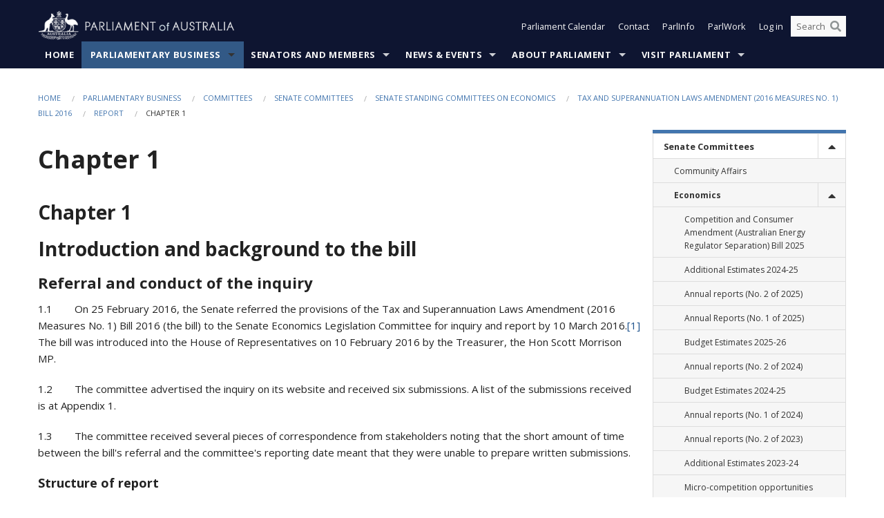

--- FILE ---
content_type: text/html; charset=utf-8
request_url: https://www.aph.gov.au/Parliamentary_Business/Committees/Senate/Economics/TSLAB_measures_2016/Report/c01
body_size: 307000
content:


<!doctype html>
<!--[if lt IE 7 ]> <html lang="en" class="no-js ie6"> <![endif]-->
<!--[if IE 7 ]>    <html lang="en" class="no-js ie7"> <![endif]-->
<!--[if IE 8 ]>    <html lang="en" class="no-js ie8"> <![endif]-->
<!--[if IE 9 ]>    <html lang="en" class="no-js ie9"> <![endif]-->
<!--[if (gt IE 9)|!(IE)]><!-->
<html class="no-js" lang="en" xml:lang="en" xmlns="http://www.w3.org/1999/xhtml">
<!--<![endif]-->

<head id="Head1">
    <!-- UserWay widget -->
    <script>
        (function (d) {
            var s = d.createElement("script");
            /* uncomment the following line to override default position*/
            /* s.setAttribute("data-position", 1);*/
            /* uncomment the following line to override default size (values: small, large)*/
            /* s.setAttribute("data-size", "large");*/
            /* uncomment the following line to override default language (e.g., fr, de, es, he, nl, etc.)*/
            /* s.setAttribute("data-language", "null");*/
            /* uncomment the following line to override color set via widget (e.g., #053f67)*/
            s.setAttribute("data-color", "#0e1531");
            /* uncomment the following line to override type set via widget (1=person, 2=chair, 3=eye, 4=text)*/
            /* s.setAttribute("data-type", "1");*/
            /* s.setAttribute("data-statement_text:", "Our Accessibility Statement");*/
            /* s.setAttribute("data-statement_url", "http://www.example.com/accessibility";*/
            /* uncomment the following line to override support on mobile devices*/
            /* s.setAttribute("data-mobile", true);*/
            /* uncomment the following line to set custom trigger action for accessibility menu*/
            /* s.setAttribute("data-trigger", "triggerId")*/
            s.setAttribute("data-account", "Nu37TW4Ef2");
            s.setAttribute("src", "https://cdn.userway.org/widget.js");
            (d.body || d.head).appendChild(s);
        })(document)
    </script>
    <!-- Google Tag Manager -->
    <script>(function (w, d, s, l, i) {
                w[l] = w[l] || []; w[l].push({
                    'gtm.start':
                        new Date().getTime(), event: 'gtm.js'
                }); var f = d.getElementsByTagName(s)[0],
                    j = d.createElement(s), dl = l != 'dataLayer' ? '&l=' + l : ''; j.async = true; j.src =
                        'https://www.googletagmanager.com/gtm.js?id=' + i + dl; f.parentNode.insertBefore(j, f);
            })(window, document, 'script', 'dataLayer', 'GTM-N2CL3M9');</script>
    <!-- End Google Tag Manager -->
    <meta charset="utf-8" /><meta http-equiv="X-UA-Compatible" content="IE=edge,chrome=1" /><meta property="og:title" content="Chapter 1" /><meta property="og:image" content="/images/template/Default_Classified_150_90.png" /><meta property="og:description" content="Chapter 1

Introduction and background to the billReferral and conduct of the inquiry

1.1&amp;nbsp;&amp;nbsp;&amp;nbsp;&amp;nbsp;&amp;nbsp;&amp;nbsp;&amp;nbsp;
On 25 February 2016, the Senate referred the provisions of the Tax and
Superannuation Laws Amendment (2016 Measures No. 1) Bill 2016 (the bil" /><meta property="og:url" content="https://www.aph.gov.au/Parliamentary_Business/Committees/Senate/Economics/TSLAB_measures_2016/Report/c01" /><meta name="msvalidate.01" content="5D9111AD3364510F24400EBF6E139AB5" /><title>
	Chapter 1
        
     &ndash; Parliament of Australia
</title><link rel="schema.DCTERMS" href="http://purl.org/dc/terms/" /><link rel="schema.AGLSTERMS" href="http://www.agls.gov.au/agls/terms/" /><link rel="license" href="http://creativecommons.org/licenses/by-nc-nd/3.0/au/" /><meta name="description" content="Chapter 1" /><meta name="keywords" content="parliament, house, senate, parliamentary, committees, representatives, government, bills, motions" /><meta name="DCTERMS.Description" content="Chapter 1" /><meta name="DCTERMS.creator" content="corporateName=Commonwealth Parliament; address=Parliament House, Canberra, ACT, 2600; contact=+61 2 6277 7111;" /><meta name="DCTERMS.title" content="Chapter 1" /><meta name="DCTERMS.subject" content="Chapter 1" /><meta name="DCTERMS.created" content="2016-03-10" /><meta name="DCTERMS.modified" content="2016-03-10" /><meta name="DCTERMS.type" content="text" /><meta name="DCTERMS.coverage" content="Australia" /><meta name="DCTERMS.identifier" content="https://www.aph.gov.au/Parliamentary_Business/Committees/Senate/Economics/TSLAB_measures_2016/Report/c01" /><meta name="DCTERMS.publisher" content="corporateName=Commonwealth Parliament; address=Parliament House, Canberra, ACT, 2600; contact=+61 2 6277 7111" /><meta name="DCTERMS.rights" content="http://www.aph.gov.au/Help/Disclaimer_Privacy_Copyright" /><meta name="DCTERMS.rightsHolder" content="Commonwealth of Australia" /><meta name="DCTERMS.license" content="Creative Commons - Attribution-NonCommercial-NoDerivs 3.0 Australia (CC BY-NC-ND 3.0 AU)" /><meta name="DCTERMS.language" content="en-AU" /><meta name="DCTERMS.format" content="text/html" /><meta name="viewport" content="width=device-width, initial-scale=1.0" /><link rel="shortcut icon" href="/favicon.ico" /><link href="//fonts.googleapis.com/css?family=Open+Sans:400italic,700,300,800,400|Open+Sans+Condensed:300,700" rel="stylesheet" type="text/css" /><link rel="apple-touch-icon" sizes="60x60" href="/touch-icon-iphone.png" /><link rel="apple-touch-icon" sizes="76x76" href="/touch-icon-ipad.png" /><link rel="apple-touch-icon" sizes="120x120" href="/touch-icon-iphone-retina.png" /><link rel="apple-touch-icon" sizes="152x152" href="/touch-icon-ipad-retina.png" />
        
        <link rel="stylesheet" media="screen" href="/css/style.min.css?v=4256636926" />
        
        <link rel="stylesheet" media="handheld" href="/css/handheld.css?v=3444104224" />
        <link rel="stylesheet" media="screen" href="/css/aph-theme/jquery-ui-1.8.6.custom.css" />
        <link rel="stylesheet" media="screen" href="/css/vendor/colorbox/colorbox.css?v=215458967" />
        
        <link rel="stylesheet" media="print" href="/css/print.css?v=1577436929" />
        

    <script type="text/javascript" src="/js/libs/jquery-1.10.2.min.js"></script>
    <script type="text/javascript" src="/js/libs/jquery-ui-1.10.4.custom.min.js"></script>
    <script type="text/javascript" src="/js/jquery.dateFormat-1.0.js"></script>
    <script type="text/javascript" src="/js/libs/jquery-migrate-1.2.1.min.js"></script>
    <script type="text/javascript" src="/js/plugins.js?v=2347550531"></script>
    <script type="text/javascript" src="/js/script.js?v=4153783859"></script>
    
    <script type="text/javascript" src="/js/vendor/lightbox2/lightbox.min.js?v=97624409"></script>

    <script type="text/javascript" src="/js/vendor/lightbox2/lightbox.min.js?v=97624409"></script>

    
    <script src="/js/libs/contentshare.js?v=2058135496"></script>

    <script type="text/javascript" src="/js/libs/react/react.min.js?v=3706843405"></script>
    <script type="text/javascript" src="/js/libs/react/react-dom.min.js?v=3706843405"></script>
    <script type="text/javascript" src="/js/libs/pubsub.js?v=2418985062"></script>
    <script type="text/javascript" src="/js/libs/moment.js?v=160068683"></script>
    <script type="text/javascript" src="/js/libs/moment-timezone-with-data.js?v=1518348680"></script>
    <script type="text/javascript">
        moment.tz.setDefault("Australia/Canberra");
    </script>
    <script type="text/javascript" src="/js/libs/duration-format.js?v=273884284"></script>

    <!--PLUGINS-->
    <script src="/js/vendor/porthole.min.js?v=2253615438"></script>
    <!--END PLUGINS-->
    <!--CORE-->
    <script src="/js/core.js?v=3918537519"></script>
    <!--END CORE-->

    <!--[if !(IE 6) | !(IE 7) | !(IE 8)]><!-->
    <script type="text/javascript" src="/js/libs/snap-ie-cache-fix.js?v=309387760"></script>
    <script type="text/javascript" src="/js/libs/respond.js?v=2777172843"></script>
    <!--<![endif]-->

    <!--[if lte IE 8 ]>
        <link rel="stylesheet" href="/css/ie-legacy.css" />    
    <![endif]-->

    <!--[if lt IE 7 ]>
    <script src="/js/libs/dd_belatedpng.js"></script>
    <script> DD_belatedPNG.fix('#site-logo img'); //fix any <img> or .png_bg background-images </script>
    <![endif]-->
    <script type="text/javascript" src="/js/libs/modernizr-3.6-complete.min.js?v=3030946925"></script>
    <script type="text/javascript" src="/js/vendor/AC_RunActiveContent.js?v=2714468098"></script>
    
    <script src="https://www.google.com/recaptcha/api.js?render=6Ld_jYUpAAAAALpOhXvR17v-Mkd6yXzP0m8pJ6RD"></script>
    </head>
<body id="body1" class="">
    <!-- Google Tag Manager (noscript) -->
    <noscript>
        <iframe src="https://www.googletagmanager.com/ns.html?id="
            height="0" width="0" style="display: none; visibility: hidden"></iframe>
    </noscript>
    <!-- End Google Tag Manager (noscript) -->
    <form method="post" action="/Parliamentary_Business/Committees/Senate/Economics/TSLAB_measures_2016/Report/c01" id="mainform">
<div class="aspNetHidden">
<input type="hidden" name="__EVENTTARGET" id="__EVENTTARGET" value="" />
<input type="hidden" name="__EVENTARGUMENT" id="__EVENTARGUMENT" value="" />
<input type="hidden" name="__VIEWSTATE" id="__VIEWSTATE" value="uIYAaWC2S0lhVtCj7IYrDCqh6zEf96Jq4d5pplUEGAW8AdkpdPkJfE5xAKgM6IyCUPkvNspPC3T4nFn78i7cBEPaeUcu2xLrcaiRNtbnBHaxnALYSLWxL4ehgDBNXfDIqAanc7078O+WKUiE8bjS7YANTq/zBm4/dbww8m+jDrZ3bV5TCPJ0/ExddYa0pwEUI5o/kYb9wBleCaPTNmXYu55aFHEdK894Fou+6srqtYFVX5llBwERzXCuGrJ9E6GiQMiIwzRgMTSx7pFe/VZwpPiOmVDZ+qkL6m5t2lHGi7T7ZvQaxhlFdT0B8iDmabStxngPZ/DiWm3pHnAygC8+cIqBneTnE328DZf8vX+meSdAmRkiFc5kv8Go+RBh58rgg3+BpyxwCnGuAjFYyIu9rRNn298tmUQVTW6CAnfB0/Vbr7YA3gdGE/0/WBqdNMTtAlhWlrtqws7e5JsUPRdUZ8JHPMJrHpqNZNmZJQW7p2yPWJZF5ZikxTyuxzVqwGX8NY04u6Hc+GKRU+lab4Oq3xq11xmfMXzoNvFwPWmHyVJvO6jD5nPueiPE52KcFDBmJcbbE/DZwczTlXq6SksAFYhGlFM89pgjuk2laQw0zvnDo7pYGfAoHn1NCeNSVGYynvPrcAB9KLidOxY/9QLnMVn0XNOGZFjcX431tKGE9zI0n9KVLL2/rKHcdG5pf9jo5B4Lh8IBt6btIZ9+fz3/sFwY05sOa6PffvO5n30TmCu+n3+153v0LX9qca1UfLtHrcLujy+wx0C7A+TgEY7sBcU0D3wGIvfWo7NrSFTqgT+DuCe3vozVVGRPjRcVZcrTd7zqUESwS9QzJ2b5IQVX2Q12RB6gtU69/QCwBBlvqtJz2+XN3kVx++2KZRMzwtXPJSaRxPTYKdPFpq+S+AN80i/nCnudYSTjmoXtJ77e+DPdFkHOuZ/k2ZuV9gihKL0wbflpb4z8cxN1l4PMF3dprnTCcwWIiQ/Kow5NDoBkcrr21PQPCnwggHY5lWVxVeauQVVC9BMOywfGtGhGKGUmpJPe4yNL4jFaG9xJYktm/Sr5C+rBAH61kRYVk5SLL+rtHM4lslfrGuoMtLNIRxdzL1e0bKp/bbDCS/sw/fvLNvDMumcNpDI12t/pnUp0mnyaCNrT05/[base64]/Q0KjjTvSPaU+KT+58VOoDCBop/8JnPdBeREGzfyBSi609tfeZBRxF6dYL4IaPgEqweKv1lRVjz5zgpbAmvdYpJ4zkFFcTBalOVkNqqxbHIzdLwN6eZMU" />
</div>

<script type="text/javascript">
//<![CDATA[
var theForm = document.forms['mainform'];
if (!theForm) {
    theForm = document.mainform;
}
function __doPostBack(eventTarget, eventArgument) {
    if (!theForm.onsubmit || (theForm.onsubmit() != false)) {
        theForm.__EVENTTARGET.value = eventTarget;
        theForm.__EVENTARGUMENT.value = eventArgument;
        theForm.submit();
    }
}
//]]>
</script>


<script src="/WebResource.axd?d=pynGkmcFUV13He1Qd6_TZLoiRuBpjqx-mc4XYiEXE5AhhIqco9hBwrTw0Tb7b7xnVXxVYQ2&amp;t=638901896248157332" type="text/javascript"></script>

<SCRIPT LANGUAGE="JavaScript">function validatecbRAgree(oSrc, args){args.IsValid = document.getElementById("cbRAgree").checked;}</SCRIPT><SCRIPT LANGUAGE="JavaScript">function validatetxtRPasswordConfirm(oSrc, args){args.IsValid = document.getElementById("txtRPasswordConfirm").value.length == 0 || (document.getElementById("txtRPasswordConfirm").value.length > 0 && document.getElementById("txtRPassword").value == document.getElementById("txtRPasswordConfirm").value);}</SCRIPT>
<script src="/ScriptResource.axd?d=NJmAwtEo3Ipnlaxl6CMhvke6LuKNAIG7wYOJ0svbr6ONPX84I_mgHcaT4vlKIcsaiSilqTO2BSjgHfMknroo8jcCuptYgPcm4RziWlEs--KIFpQTsX7IzkyRphQJbqfMTX1duQSbK8E8ppY2fR2sRsVOWZo1&amp;t=5c0e0825" type="text/javascript"></script>
<script src="/ScriptResource.axd?d=dwY9oWetJoJoVpgL6Zq8ONn6rPVYJGBVTR68BxEKJFmfic3OWCCt72aiM8KSgUYJDTVRUBGKySWh7ZXPbC0k-ODM6mBUyoBgGnd8l-OIjB5fkBCFQwlBjvs66KJFiYOzD8rOxneUeSdqeqrGhXA_47-1LZA1&amp;t=5c0e0825" type="text/javascript"></script>
<script src="/ParliamentNumbers.svc/js" type="text/javascript"></script>
<script src="/Predictive/Predictive.asmx/js" type="text/javascript"></script>
<div class="aspNetHidden">

	<input type="hidden" name="__VIEWSTATEGENERATOR" id="__VIEWSTATEGENERATOR" value="35DD2790" />
</div>
        <script type="text/javascript">
//<![CDATA[
Sys.WebForms.PageRequestManager._initialize('ScriptManager1', 'mainform', [], [], [], 90, '');
//]]>
</script>


        <div class="off-canvas-wrap" data-offcanvas>
            <div aria-label="inner-wrap" class="inner-wrap">
                

<header>
    <section class="row" role="navigation" aria-label="Skip links">
        <div class="columns">
            <ul class="skip-links">
                <li><a role="button" href="#main-nav" aria-label="Skip to navigation">Skip to navigation</a></li>
                <li><a role="button" href="#content" aria-label="Skip to content">Skip to content</a></li>
            </ul>
        </div>
    </section>

    <div class="row header-img">
        <div class="medium-4 large-4 columns">
            <h1><a href="/">
                <img src="/images/template/header-logo.png" alt="Home - Parliament of Australia logo" /></a></h1>
        </div>

        <div class="medium-8 large-8 columns" style="padding-left: 0rem">
            <div class="row">
                <div class="columns">
                    <div class="nav-top-links-container">
                        <nav aria-label="Quick links" class="nav-top-links">
                            <ul class="inline-block-list text-small">
                                <li><a title="Open the Parliament Calendar" href="#" role="button" class="right-off-canvas-toggle" id="openParliamentaryCalendar" tabindex="0">Parliament Calendar</a></li>
                                <li><a title="Contact Us" href="/Help/Contact">Contact</a></li>
                                <li class="hide-for-small-only"><a title="Go to ParlInfo Search" href="https://parlinfo.aph.gov.au" target="_blank" rel="noopener noreferrer">ParlInfo</a></li>
                                <li class="hide-for-small-only"><a title="Go to ParlWork" href="https://parlwork.aph.gov.au" target="_blank" rel="noopener noreferrer">ParlWork</a></li>
                                
                                
                                        <li>
                                            <a title="Log in to My Parliament account" href="/Help/Login">Log in</a>
                                        </li>
                                    

                                <li class="has-form hide-for-small-only">
                                    <input aria-label="Search the website" id="txtGenericSearchTerm" aria-label="Input search content" type="text" placeholder="Search ...">
                                    <button id="btnGenericSearch" aria-label="Perform a search" type="submit"><em class="fa fa-search"></em></button>
                                </li>

                                <!--START SEARCH CONTROL-->
                                <script type="text/javascript">
                                    function SearchTermIsValid(searchTerm) {
                                        var result = searchTerm !== '';
                                        return result;
                                    }

                                    $(document).ready(function () {
                                        $("#btnGenericSearch").on("click", function (e) {
                                            e.preventDefault();

                                            var searchTerm = encodeURI($("#txtGenericSearchTerm").val());

                                            if (SearchTermIsValid(searchTerm)) {
                                                if (window.location.href.indexOf("parlview.aph.gov.au") > -1) {
                                                    window.location = "https://www.aph.gov.au/Help/Federated_Search_Results?q=" + searchTerm;
                                                } else {
                                                    window.location = "/Help/Federated_Search_Results?q=" + searchTerm;
                                                }
                                            }

                                            return false;
                                        });

                                        $("#txtGenericSearchTerm").keypress(function (e) {
                                            if (e.keyCode === 13) {
                                                $("#btnGenericSearch").click();
                                                return false;
                                            }
                                        });
                                    });
                                </script>
                                <!--END SEARCH CONTROL-->
                            </ul>
                        </nav>
                    </div>
                </div>
            </div>
        </div>
    </div>
</header>

<script type="text/javascript" src="/js/components/global/header-username.js"></script>

                

<div class="contain-to-grid">
    <nav aria-label="Site navigation" id="main-nav" class="top-bar" data-topbar>
        <ul class="title-area nav-top-links-mobile">
           <li class="has-form show-for-small-only">
                <input aria-label="Search the website" id="txtGenericSearchTermMobile" aria-label="Input search content" type="text" placeholder="Search ...">
                <button id="btnGenericSearchMobile" aria-label="Perform a search" type="submit"><em class="fa fa-search"></em></button>
            </li>

            <!--START SEARCH CONTROL-->
            <script type="text/javascript">
                function SearchTermIsValid(searchTerm) {
                    var result = searchTerm !== '';
                    return result;
                }

                $(document).ready(function () {
                    $("#btnGenericSearchMobile").on("click", function (e) {
                        e.preventDefault();

                        var searchTerm = encodeURI($("#txtGenericSearchTermMobile").val());

                        if (SearchTermIsValid(searchTerm)) {
                            if (window.location.href.indexOf("parlview.aph.gov.au") > -1) {
                                window.location = "https://www.aph.gov.au/Help/Federated_Search_Results?q=" + searchTerm;
                            } else {
                                window.location = "/Help/Federated_Search_Results?q=" + searchTerm;
                            }
                        }

                        return false;
                    });

                    $("#txtGenericSearchTermMobile").keypress(function (e) {
                        if (e.keyCode === 13) {
                            $("#btnGenericSearchMobile").click();
                            return false;
                        }
                    });
                });
            </script>
            <!--END SEARCH CONTROL-->
            <li class="toggle-topbar menu-icon">
                <a href="#" onclick="sendGoogleAnalyticsEvent('Primary Nav', 'Click hamburger menu', '')" role="button" aria-label="Open site navigation" aria-expanded="false">
                    <span>Menu</span>
                </a>
            </li>
        </ul>

        <section role="navigation" aria-label="navigation" class="top-bar-section top-bar-section-hidden">
            <ul id="main-nav-sub">
            
                <li class="">
                    <a href="/" class="primary-nav-item-dropdown"
                       onclick="sendGoogleAnalyticsEvent('Primary Nav', 'Click Parent item', 'Home')">Home</a>

                
                </li>
                
                <li class="active has-dropdown not-click">
                    <a href="/Parliamentary_Business" class="primary-nav-item-dropdown"
                       onclick="sendGoogleAnalyticsEvent('Primary Nav', 'Click Parent item', 'Parliamentary Business')">Parliamentary Business</a>

                
                    <ul class="dropdown primary-nav-item-dropdown-hidden">

                    
                        <li class="">
                            <a href="/Parliamentary_Business/Bills_Legislation" onclick="sendGoogleAnalyticsEvent('Primary Nav', 'Click Child item', 'Bills and Legislation')">Bills and Legislation</a>
                        </li>
                        
                        <li class="">
                            <a href="/Parliamentary_Business/Tabled_documents" onclick="sendGoogleAnalyticsEvent('Primary Nav', 'Click Child item', 'Tabled documents')">Tabled documents</a>
                        </li>
                        
                        <li class="">
                            <a href="/Parliamentary_Business/Chamber_documents" onclick="sendGoogleAnalyticsEvent('Primary Nav', 'Click Child item', 'Chamber documents')">Chamber documents</a>
                        </li>
                        
                        <li class="">
                            <a href="/Parliamentary_Business/Hansard" onclick="sendGoogleAnalyticsEvent('Primary Nav', 'Click Child item', 'Hansard')">Hansard</a>
                        </li>
                        
                        <li class="">
                            <a href="/Parliamentary_Business/Senate_estimates" onclick="sendGoogleAnalyticsEvent('Primary Nav', 'Click Child item', 'Senate estimates')">Senate estimates</a>
                        </li>
                        
                        <li class="">
                            <a href="/Parliamentary_Business/Committees" onclick="sendGoogleAnalyticsEvent('Primary Nav', 'Click Child item', 'Committees')">Committees</a>
                        </li>
                        
                        <li class="">
                            <a href="/Parliamentary_Business/Statistics" onclick="sendGoogleAnalyticsEvent('Primary Nav', 'Click Child item', 'Statistics')">Statistics</a>
                        </li>
                        
                        <li class="">
                            <a href="/Parliamentary_Business/Petitions" onclick="sendGoogleAnalyticsEvent('Primary Nav', 'Click Child item', 'Petitions')">Petitions</a>
                        </li>
                        
                    </ul>
                    
                </li>
                
                <li class="has-dropdown not-click">
                    <a href="/Senators_and_Members" class="primary-nav-item-dropdown"
                       onclick="sendGoogleAnalyticsEvent('Primary Nav', 'Click Parent item', 'Senators and Members')">Senators and Members</a>

                
                    <ul class="dropdown primary-nav-item-dropdown-hidden">

                    
                        <li class="">
                            <a href="/Senators_and_Members/Senators" onclick="sendGoogleAnalyticsEvent('Primary Nav', 'Click Child item', 'Senators')">Senators</a>
                        </li>
                        
                        <li class="">
                            <a href="/Senators_and_Members/Members" onclick="sendGoogleAnalyticsEvent('Primary Nav', 'Click Child item', 'Members')">Members</a>
                        </li>
                        
                        <li class="">
                            <a href="/Senators_and_Members/Contacting_Senators_and_Members" onclick="sendGoogleAnalyticsEvent('Primary Nav', 'Click Child item', 'Contacting Senators and Members')">Contacting Senators and Members</a>
                        </li>
                        
                    </ul>
                    
                </li>
                
                <li class="has-dropdown not-click">
                    <a href="/News_and_Events" class="primary-nav-item-dropdown"
                       onclick="sendGoogleAnalyticsEvent('Primary Nav', 'Click Parent item', 'News \u0026 Events')">News & Events</a>

                
                    <ul class="dropdown primary-nav-item-dropdown-hidden">

                    
                        <li class="">
                            <a href="/News_and_Events/Watch_Read_Listen" onclick="sendGoogleAnalyticsEvent('Primary Nav', 'Click Child item', 'Watch, Read, Listen')">Watch, Read, Listen</a>
                        </li>
                        
                        <li class="">
                            <a href="/News_and_Events/Events_Calendar" onclick="sendGoogleAnalyticsEvent('Primary Nav', 'Click Child item', 'Events Calendar')">Events Calendar</a>
                        </li>
                        
                        <li class="">
                            <a href="/News_and_Events/Senate_news_and_events" onclick="sendGoogleAnalyticsEvent('Primary Nav', 'Click Child item', 'Senate news and events')">Senate news and events</a>
                        </li>
                        
                        <li class="">
                            <a href="/News_and_Events/About_the_House_News" onclick="sendGoogleAnalyticsEvent('Primary Nav', 'Click Child item', 'About the House News')">About the House News</a>
                        </li>
                        
                        <li class="">
                            <a href="/News_and_Events/Joint_statements_by_the_Presiding_Officers" onclick="sendGoogleAnalyticsEvent('Primary Nav', 'Click Child item', 'Joint statements by the Presiding Officers')">Joint statements by the Presiding Officers</a>
                        </li>
                        
                        <li class="">
                            <a href="/News_and_Events/My_First_Speech" onclick="sendGoogleAnalyticsEvent('Primary Nav', 'Click Child item', 'My First Speech')">My First Speech</a>
                        </li>
                        
                    </ul>
                    
                </li>
                
                <li class="has-dropdown not-click">
                    <a href="/About_Parliament" class="primary-nav-item-dropdown"
                       onclick="sendGoogleAnalyticsEvent('Primary Nav', 'Click Parent item', 'About Parliament')">About Parliament</a>

                
                    <ul class="dropdown primary-nav-item-dropdown-hidden">

                    
                        <li class="">
                            <a href="/About_Parliament/Senate" onclick="sendGoogleAnalyticsEvent('Primary Nav', 'Click Child item', 'Senate')">Senate</a>
                        </li>
                        
                        <li class="">
                            <a href="/About_Parliament/House_of_Representatives" onclick="sendGoogleAnalyticsEvent('Primary Nav', 'Click Child item', 'House of Representatives')">House of Representatives</a>
                        </li>
                        
                        <li class="">
                            <a href="/About_Parliament/Work_of_the_Parliament" onclick="sendGoogleAnalyticsEvent('Primary Nav', 'Click Child item', 'Work of the Parliament')">Work of the Parliament</a>
                        </li>
                        
                        <li class="">
                            <a href="/About_Parliament/Parliamentary_Leadership_Taskforce" onclick="sendGoogleAnalyticsEvent('Primary Nav', 'Click Child item', 'Parliamentary Leadership Taskforce')">Parliamentary Leadership Taskforce</a>
                        </li>
                        
                        <li class="">
                            <a href="/About_Parliament/Parliamentary_departments" onclick="sendGoogleAnalyticsEvent('Primary Nav', 'Click Child item', 'Parliamentary departments')">Parliamentary departments</a>
                        </li>
                        
                        <li class="">
                            <a href="/About_Parliament/International_Program" onclick="sendGoogleAnalyticsEvent('Primary Nav', 'Click Child item', 'International Program')">International Program</a>
                        </li>
                        
                        <li class="">
                            <a href="/About_Parliament/Publications" onclick="sendGoogleAnalyticsEvent('Primary Nav', 'Click Child item', 'Publications and policies')">Publications and policies</a>
                        </li>
                        
                        <li class="">
                            <a href="/About_Parliament/Employment" onclick="sendGoogleAnalyticsEvent('Primary Nav', 'Click Child item', 'Employment')">Employment</a>
                        </li>
                        
                        <li class="">
                            <a href="/About_Parliament/Media_Rules_and_Filming_Applications" onclick="sendGoogleAnalyticsEvent('Primary Nav', 'Click Child item', 'Media Rules and Filming Applications')">Media Rules and Filming Applications</a>
                        </li>
                        
                        <li class="">
                            <a href="/About_Parliament/Education_Resources" onclick="sendGoogleAnalyticsEvent('Primary Nav', 'Click Child item', 'Education Resources')">Education Resources</a>
                        </li>
                        
                        <li class="">
                            <a href="/About_Parliament/Parliamentary_Friendship" onclick="sendGoogleAnalyticsEvent('Primary Nav', 'Click Child item', 'Parliamentary Friendship Groups (non-country)')">Parliamentary Friendship Groups (non-country)</a>
                        </li>
                        
                        <li class="">
                            <a href="/About_Parliament/Australian_Parliament_House_Security_Pass_Office" onclick="sendGoogleAnalyticsEvent('Primary Nav', 'Click Child item', 'Australian Parliament House (APH) Security Pass Office')">Australian Parliament House (APH) Security Pass Office</a>
                        </li>
                        
                        <li class="">
                            <a href="/About_Parliament/Sitting_Calendar" onclick="sendGoogleAnalyticsEvent('Primary Nav', 'Click Child item', 'Sitting Calendar')">Sitting Calendar</a>
                        </li>
                        
                    </ul>
                    
                </li>
                
                <li class="has-dropdown not-click">
                    <a href="/Visit_Parliament" class="primary-nav-item-dropdown"
                       onclick="sendGoogleAnalyticsEvent('Primary Nav', 'Click Parent item', 'Visit Parliament')">Visit Parliament</a>

                
                    <ul class="dropdown primary-nav-item-dropdown-hidden">

                    
                        <li class="">
                            <a href="/Visit_Parliament/Whats_On" onclick="sendGoogleAnalyticsEvent('Primary Nav', 'Click Child item', 'What\u0027s on')">What's on</a>
                        </li>
                        
                        <li class="">
                            <a href="/Visit_Parliament/Things_to_Do" onclick="sendGoogleAnalyticsEvent('Primary Nav', 'Click Child item', 'Things to Do')">Things to Do</a>
                        </li>
                        
                        <li class="">
                            <a href="/Visit_Parliament/Art" onclick="sendGoogleAnalyticsEvent('Primary Nav', 'Click Child item', 'Art at Parliament')">Art at Parliament</a>
                        </li>
                        
                        <li class="">
                            <a href="/Visit_Parliament/Dining" onclick="sendGoogleAnalyticsEvent('Primary Nav', 'Click Child item', 'Dining')">Dining</a>
                        </li>
                        
                        <li class="">
                            <a href="/Visit_Parliament/Parliament_Shop" onclick="sendGoogleAnalyticsEvent('Primary Nav', 'Click Child item', 'Parliament Shop')">Parliament Shop</a>
                        </li>
                        
                        <li class="">
                            <a href="/Visit_Parliament/Venue_Hire" onclick="sendGoogleAnalyticsEvent('Primary Nav', 'Click Child item', 'Venue Hire')">Venue Hire</a>
                        </li>
                        
                        <li class="">
                            <a href="/Visit_Parliament/Plan_your_Visit" onclick="sendGoogleAnalyticsEvent('Primary Nav', 'Click Child item', 'Plan your Visit')">Plan your Visit</a>
                        </li>
                        
                        <li class="">
                            <a href="/Visit_Parliament/Accessibility" onclick="sendGoogleAnalyticsEvent('Primary Nav', 'Click Child item', 'Accessibility')">Accessibility</a>
                        </li>
                        
                    </ul>
                    
                </li>
                
            </ul>
        </section>
    </nav>
</div>

                
                

<div class="row padding-medium" id="content" role="main">

    <div class="columns">


        
<div class="breadcrumbs-container show-for-medium-up">
    <a id="skip"></a>
    <!-- START BREADCRUMBS -->
    
    <nav aria-label="Breadcrumbs" class="breadcrumbs">
        
               <a href="/">Home</a>
              
               <a href="/Parliamentary_Business">Parliamentary Business</a>
              
               <a href="/Parliamentary_Business/Committees">Committees</a>
              
               <a href="/Parliamentary_Business/Committees/Senate">Senate Committees</a>
              
               <a href="/Parliamentary_Business/Committees/Senate/Economics">Senate Standing Committees on Economics</a>
              
               <a href="/Parliamentary_Business/Committees/Senate/Economics/TSLAB_measures_2016">Tax and Superannuation Laws Amendment (2016 Measures No. 1) Bill 2016</a>
              
               <a href="/Parliamentary_Business/Committees/Senate/Economics/TSLAB_measures_2016/Report">Report</a>
              
               <span aria-label="breadcrumbs" class="current">Chapter 1</span>
              
    </nav>
    
    <!-- END BREADCRUMBS -->
</div>


        <div class="row">
            <div class="large-9 columns">
                <h1 class='page-title'>Chapter 1</h1>

                <div class="hide-for-large-up">
                    

<div class="sidenav" role="navigation" aria-label="Secondary navigation">      
    <a class="sidenav__heading" aria-expanded="false" role="button" tabindex="0"><span class="sidenav__heading--span">In this section</span></a>
    <ul class="restartSecondary sidenav__list"><li class="sidenav__item sidenav__item--has-dropdown active" /><a role="link" onclick="sendGoogleAnalyticsEvent('Secondary Nav', 'Chapter 1', 'Senate Committees')" class="active" href="/Parliamentary_Business/Committees/Senate" alt="Senate Committees secondary link">Senate Committees</a><a href ="" aria-label="toggle" class="sidenav__dropdown__toggle" aria-label="Drop down"><span class="fa fa-fw fa-caret-up" aria-hidden="true"></span></a><ul class="sidenav__dropdown"><li class="sidenav__item" /><a role="link" onclick="sendGoogleAnalyticsEvent('Secondary Nav', 'Chapter 1', 'Community Affairs')"  href="/Parliamentary_Business/Committees/Senate/Community_Affairs" aria-label="Community Affairs secondary link" alt="Community Affairs secondary link">Community Affairs</a><li class="sidenav__item sidenav__item--has-dropdown active" /><a role="link" onclick="sendGoogleAnalyticsEvent('Secondary Nav', 'Chapter 1', 'Economics')" class="active" href="/Parliamentary_Business/Committees/Senate/Economics" aria-label="Economics secondary link" alt="Economics secondary link">Economics</a><a href ="" aria-label="toggle" class="sidenav__dropdown__toggle" aria-label="Drop down"><span class="fa fa-fw fa-caret-up" aria-hidden="true"></span></a><ul class="sidenav__dropdown"><li class="sidenav__item" /><a role="link" onclick="sendGoogleAnalyticsEvent('Secondary Nav', 'Chapter 1', 'Competition and Consumer Amendment (Australian Energy Regulator Separation) Bill 2025')"  href="/Parliamentary_Business/Committees/Senate/Economics/EnergyRegulator2025" alt="Competition and Consumer Amendment (Australian Energy Regulator Separation) Bill 2025 secondary link">Competition and Consumer Amendment (Australian Energy Regulator Separation) Bill 2025</a><li class="sidenav__item" /><a role="link" onclick="sendGoogleAnalyticsEvent('Secondary Nav', 'Chapter 1', 'Additional Estimates 2024-25')"  href="/Parliamentary_Business/Committees/Senate/Economics/Additional_Estimates_2024-25" alt="Additional Estimates 2024-25 secondary link">Additional Estimates 2024-25</a><li class="sidenav__item" /><a role="link" onclick="sendGoogleAnalyticsEvent('Secondary Nav', 'Chapter 1', 'Annual reports (No. 2 of 2025)')"  href="/Parliamentary_Business/Committees/Senate/Economics/Annual_reports_No_2_of_2025" alt="Annual reports (No. 2 of 2025) secondary link">Annual reports (No. 2 of 2025)</a><li class="sidenav__item" /><a role="link" onclick="sendGoogleAnalyticsEvent('Secondary Nav', 'Chapter 1', 'Annual Reports (No. 1 of 2025)')"  href="/Parliamentary_Business/Committees/Senate/Economics/Annual_Reports_No_1_of_2025" alt="Annual Reports (No. 1 of 2025) secondary link">Annual Reports (No. 1 of 2025)</a><li class="sidenav__item" /><a role="link" onclick="sendGoogleAnalyticsEvent('Secondary Nav', 'Chapter 1', 'Budget Estimates 2025-26')"  href="/Parliamentary_Business/Committees/Senate/Economics/Budget_Estimates_2025-26_Report" alt="Budget Estimates 2025-26 secondary link">Budget Estimates 2025-26</a><li class="sidenav__item" /><a role="link" onclick="sendGoogleAnalyticsEvent('Secondary Nav', 'Chapter 1', 'Annual reports (No. 2 of 2024)')"  href="/Parliamentary_Business/Committees/Senate/Economics/Annual_reports_No_2_of_2024" alt="Annual reports (No. 2 of 2024) secondary link">Annual reports (No. 2 of 2024)</a><li class="sidenav__item" /><a role="link" onclick="sendGoogleAnalyticsEvent('Secondary Nav', 'Chapter 1', 'Budget Estimates 2024-25')"  href="/Parliamentary_Business/Committees/Senate/Economics/Budget_Estimates_2024-25" alt="Budget Estimates 2024-25 secondary link">Budget Estimates 2024-25</a><li class="sidenav__item" /><a role="link" onclick="sendGoogleAnalyticsEvent('Secondary Nav', 'Chapter 1', 'Annual reports (No. 1 of 2024)')"  href="/Parliamentary_Business/Committees/Senate/Economics/Annual_reports_No_1_of_2024" alt="Annual reports (No. 1 of 2024) secondary link">Annual reports (No. 1 of 2024)</a><li class="sidenav__item" /><a role="link" onclick="sendGoogleAnalyticsEvent('Secondary Nav', 'Chapter 1', 'Annual reports (No. 2 of 2023)')"  href="/Parliamentary_Business/Committees/Senate/Economics/Annual_reports_No_2_of_2023" alt="Annual reports (No. 2 of 2023) secondary link">Annual reports (No. 2 of 2023)</a><li class="sidenav__item" /><a role="link" onclick="sendGoogleAnalyticsEvent('Secondary Nav', 'Chapter 1', 'Additional Estimates 2023-24')"  href="/Parliamentary_Business/Committees/Senate/Economics/Additional_Estimates_2023-24" alt="Additional Estimates 2023-24 secondary link">Additional Estimates 2023-24</a><li class="sidenav__item" /><a role="link" onclick="sendGoogleAnalyticsEvent('Secondary Nav', 'Chapter 1', 'Micro-competition opportunities')"  href="/Parliamentary_Business/Committees/Senate/Economics/Micro-competition" alt="Micro-competition opportunities secondary link">Micro-competition opportunities</a><li class="sidenav__item" /><a role="link" onclick="sendGoogleAnalyticsEvent('Secondary Nav', 'Chapter 1', 'Wealth Management Companies  ')"  href="/Parliamentary_Business/Committees/Senate/Economics/WealthManagementCo" alt="Wealth Management Companies   secondary link">Wealth Management Companies  </a><li class="sidenav__item" /><a role="link" onclick="sendGoogleAnalyticsEvent('Secondary Nav', 'Chapter 1', 'Improving consumer experiences, choice, and outcomes in Australia’s retirement system')"  href="/Parliamentary_Business/Committees/Senate/Economics/RetirementSystem2024" alt="Improving consumer experiences, choice, and outcomes in Australia’s retirement system secondary link">Improving consumer experiences, choice, and outcomes in Australia’s retirement system</a><li class="sidenav__item" /><a role="link" onclick="sendGoogleAnalyticsEvent('Secondary Nav', 'Chapter 1', '‘Big box’ retailer price setting ')"  href="/Parliamentary_Business/Committees/Senate/Economics/RetailerPriceSetting" alt="‘Big box’ retailer price setting  secondary link">‘Big box’ retailer price setting </a><li class="sidenav__item" /><a role="link" onclick="sendGoogleAnalyticsEvent('Secondary Nav', 'Chapter 1', 'Residential Electrification ')"  href="/Parliamentary_Business/Committees/Senate/Economics/ResElectrification" alt="Residential Electrification  secondary link">Residential Electrification </a><li class="sidenav__item" /><a role="link" onclick="sendGoogleAnalyticsEvent('Secondary Nav', 'Chapter 1', 'Scams Prevention Framework Bill 2024 [Provisions]')"  href="/Parliamentary_Business/Committees/Senate/Economics/ScamsPrevention" alt="Scams Prevention Framework Bill 2024 [Provisions] secondary link">Scams Prevention Framework Bill 2024 [Provisions]</a><li class="sidenav__item" /><a role="link" onclick="sendGoogleAnalyticsEvent('Secondary Nav', 'Chapter 1', 'Treasury Laws Amendment (Fairer for Families and Farmers and Other Measures) Bill 2024 [Provisions]')"  href="/Parliamentary_Business/Committees/Senate/Economics/TLABFairerforFarmers" alt="Treasury Laws Amendment (Fairer for Families and Farmers and Other Measures) Bill 2024 [Provisions] secondary link">Treasury Laws Amendment (Fairer for Families and Farmers and Other Measures) Bill 2024 [Provisions]</a><li class="sidenav__item" /><a role="link" onclick="sendGoogleAnalyticsEvent('Secondary Nav', 'Chapter 1', 'Future Made in Australia (Production Tax Credits and Other Measures) Bill 2024 [Provisions]')"  href="/Parliamentary_Business/Committees/Senate/Economics/FMIATaxCredits" alt="Future Made in Australia (Production Tax Credits and Other Measures) Bill 2024 [Provisions] secondary link">Future Made in Australia (Production Tax Credits and Other Measures) Bill 2024 [Provisions]</a><li class="sidenav__item" /><a role="link" onclick="sendGoogleAnalyticsEvent('Secondary Nav', 'Chapter 1', 'Treasury Laws Amendment (Tax Incentives and Integrity) Bill 2024 [Provisions]')"  href="/Parliamentary_Business/Committees/Senate/Economics/TLABTaxandIntegrity" alt="Treasury Laws Amendment (Tax Incentives and Integrity) Bill 2024 [Provisions] secondary link">Treasury Laws Amendment (Tax Incentives and Integrity) Bill 2024 [Provisions]</a><li class="sidenav__item" /><a role="link" onclick="sendGoogleAnalyticsEvent('Secondary Nav', 'Chapter 1', 'Australia&#39;s Taxation System')"  href="/Parliamentary_Business/Committees/Senate/Economics/AustralianTaxSystem" alt="Australia&#39;s Taxation System secondary link">Australia&#39;s Taxation System</a><li class="sidenav__item" /><a role="link" onclick="sendGoogleAnalyticsEvent('Secondary Nav', 'Chapter 1', 'Financial regulatory framework and home ownership')"  href="/Parliamentary_Business/Committees/Senate/Economics/Homeownership" alt="Financial regulatory framework and home ownership secondary link">Financial regulatory framework and home ownership</a><li class="sidenav__item" /><a role="link" onclick="sendGoogleAnalyticsEvent('Secondary Nav', 'Chapter 1', 'Tax Laws Amendment (Incentivising Food Donations to Charitable Organisations) Bill 2024')"  href="/Parliamentary_Business/Committees/Senate/Economics/TLABFoodDonations" alt="Tax Laws Amendment (Incentivising Food Donations to Charitable Organisations) Bill 2024 secondary link">Tax Laws Amendment (Incentivising Food Donations to Charitable Organisations) Bill 2024</a><li class="sidenav__item" /><a role="link" onclick="sendGoogleAnalyticsEvent('Secondary Nav', 'Chapter 1', 'National Housing and Homelessness Plan Bill 2024 (No. 2)')"  href="/Parliamentary_Business/Committees/Senate/Economics/NationalHousingPlan" alt="National Housing and Homelessness Plan Bill 2024 (No. 2) secondary link">National Housing and Homelessness Plan Bill 2024 (No. 2)</a><li class="sidenav__item" /><a role="link" onclick="sendGoogleAnalyticsEvent('Secondary Nav', 'Chapter 1', 'Treasury Laws Amendment (Mergers and Acquisitions Reform) Bill 2024 [provisions]')"  href="/Parliamentary_Business/Committees/Senate/Economics/TLABMergers" alt="Treasury Laws Amendment (Mergers and Acquisitions Reform) Bill 2024 [provisions] secondary link">Treasury Laws Amendment (Mergers and Acquisitions Reform) Bill 2024 [provisions]</a><li class="sidenav__item" /><a role="link" onclick="sendGoogleAnalyticsEvent('Secondary Nav', 'Chapter 1', 'Not-for-profit entities—Tax assessments')"  href="/Parliamentary_Business/Committees/Senate/Economics/NFPTaxAssessments" alt="Not-for-profit entities—Tax assessments secondary link">Not-for-profit entities—Tax assessments</a><li class="sidenav__item" /><a role="link" onclick="sendGoogleAnalyticsEvent('Secondary Nav', 'Chapter 1', 'Treasury Laws Amendment (2024 Tax and Other Measures No. 1) Bill 2024 [Provisions]')"  href="/Parliamentary_Business/Committees/Senate/Economics/TLABTaxNo12024" alt="Treasury Laws Amendment (2024 Tax and Other Measures No. 1) Bill 2024 [Provisions] secondary link">Treasury Laws Amendment (2024 Tax and Other Measures No. 1) Bill 2024 [Provisions]</a><li class="sidenav__item" /><a role="link" onclick="sendGoogleAnalyticsEvent('Secondary Nav', 'Chapter 1', 'Australian Bureau of Statistics production of inflation rate statistics')"  href="/Parliamentary_Business/Committees/Senate/Economics/InflationStatistic" alt="Australian Bureau of Statistics production of inflation rate statistics secondary link">Australian Bureau of Statistics production of inflation rate statistics</a><li class="sidenav__item" /><a role="link" onclick="sendGoogleAnalyticsEvent('Secondary Nav', 'Chapter 1', 'Future Made in Australia Bill 2024 [Provisions] and the Future Made in Australia (Omnibus Amendments No. 1) Bill 2024 [Provisions]')"  href="/Parliamentary_Business/Committees/Senate/Economics/FutureMadeinAustralia" alt="Future Made in Australia Bill 2024 [Provisions] and the Future Made in Australia (Omnibus Amendments No. 1) Bill 2024 [Provisions] secondary link">Future Made in Australia Bill 2024 [Provisions] and the Future Made in Australia (Omnibus Amendments No. 1) Bill 2024 [Provisions]</a><li class="sidenav__item" /><a role="link" onclick="sendGoogleAnalyticsEvent('Secondary Nav', 'Chapter 1', 'Treasury Laws Amendment (Build to Rent) Bill 2024 and Capital Works (Build to Rent Misuse Tax) Bill 2024 [Provisions]')"  href="/Parliamentary_Business/Committees/Senate/Economics/BuildtoRentBills" alt="Treasury Laws Amendment (Build to Rent) Bill 2024 and Capital Works (Build to Rent Misuse Tax) Bill 2024 [Provisions] secondary link">Treasury Laws Amendment (Build to Rent) Bill 2024 and Capital Works (Build to Rent Misuse Tax) Bill 2024 [Provisions]</a><li class="sidenav__item" /><a role="link" onclick="sendGoogleAnalyticsEvent('Secondary Nav', 'Chapter 1', 'Taxation (Multinational—Global and Domestic Minimum Tax) Imposition Bill 2024 [Provisions] and related bills')"  href="/Parliamentary_Business/Committees/Senate/Economics/MultinationalMinimumTax" alt="Taxation (Multinational—Global and Domestic Minimum Tax) Imposition Bill 2024 [Provisions] and related bills secondary link">Taxation (Multinational—Global and Domestic Minimum Tax) Imposition Bill 2024 [Provisions] and related bills</a><li class="sidenav__item" /><a role="link" onclick="sendGoogleAnalyticsEvent('Secondary Nav', 'Chapter 1', 'Treasury Laws Amendment (Responsible Buy Now Pay Later and Other Measures) Bill 2024 ')"  href="/Parliamentary_Business/Committees/Senate/Economics/TLABBuyNowPaylater" alt="Treasury Laws Amendment (Responsible Buy Now Pay Later and Other Measures) Bill 2024  secondary link">Treasury Laws Amendment (Responsible Buy Now Pay Later and Other Measures) Bill 2024 </a><li class="sidenav__item" /><a role="link" onclick="sendGoogleAnalyticsEvent('Secondary Nav', 'Chapter 1', 'Australian Securities and Investments Commission investigation and enforcement ')"  href="/Parliamentary_Business/Committees/Senate/Economics/ASICinvestigation" alt="Australian Securities and Investments Commission investigation and enforcement  secondary link">Australian Securities and Investments Commission investigation and enforcement </a><li class="sidenav__item" /><a role="link" onclick="sendGoogleAnalyticsEvent('Secondary Nav', 'Chapter 1', 'Treasury Laws Amendment (Delivering Better Financial Outcomes and Other Measures) Bill 2024 [Provisions]')"  href="/Parliamentary_Business/Committees/Senate/Economics/TLABFinancialOutcomes" alt="Treasury Laws Amendment (Delivering Better Financial Outcomes and Other Measures) Bill 2024 [Provisions] secondary link">Treasury Laws Amendment (Delivering Better Financial Outcomes and Other Measures) Bill 2024 [Provisions]</a><li class="sidenav__item" /><a role="link" onclick="sendGoogleAnalyticsEvent('Secondary Nav', 'Chapter 1', 'Treasury Laws Amendment (Tax Accountability and Fairness) Bill 2023 [Provisions]')"  href="/Parliamentary_Business/Committees/Senate/Economics/TLABTaxAcctFairness" alt="Treasury Laws Amendment (Tax Accountability and Fairness) Bill 2023 [Provisions] secondary link">Treasury Laws Amendment (Tax Accountability and Fairness) Bill 2023 [Provisions]</a><li class="sidenav__item" /><a role="link" onclick="sendGoogleAnalyticsEvent('Secondary Nav', 'Chapter 1', 'Treasury Laws Amendment (Better Targeted Superannuation Concessions and Other Measures) Bill 2023 [Provisions] and Superannuation (Better Targeted Superannuation Concessions) Imposition Bill 2023 [Provisions]')"  href="/Parliamentary_Business/Committees/Senate/Economics/TLABBetterSuper2024" alt="Treasury Laws Amendment (Better Targeted Superannuation Concessions and Other Measures) Bill 2023 [Provisions] and Superannuation (Better Targeted Superannuation Concessions) Imposition Bill 2023 [Provisions] secondary link">Treasury Laws Amendment (Better Targeted Superannuation Concessions and Other Measures) Bill 2023 [Provisions] and Superannuation (Better Targeted Superannuation Concessions) Imposition Bill 2023 [Provisions]</a><li class="sidenav__item" /><a role="link" onclick="sendGoogleAnalyticsEvent('Secondary Nav', 'Chapter 1', 'Treasury Laws Amendment (Financial Market Infrastructure and Other Measures) Bill 2024 [Provisions]')"  href="/Parliamentary_Business/Committees/Senate/Economics/TLABFinancialMarketInf" alt="Treasury Laws Amendment (Financial Market Infrastructure and Other Measures) Bill 2024 [Provisions] secondary link">Treasury Laws Amendment (Financial Market Infrastructure and Other Measures) Bill 2024 [Provisions]</a><li class="sidenav__item" /><a role="link" onclick="sendGoogleAnalyticsEvent('Secondary Nav', 'Chapter 1', 'Help to Buy Bill 2023 and the Help to Buy (Consequential Provisions) Bill 2023 [Provisions]')"  href="/Parliamentary_Business/Committees/Senate/Economics/HelptoBuyBills2023" alt="Help to Buy Bill 2023 and the Help to Buy (Consequential Provisions) Bill 2023 [Provisions] secondary link">Help to Buy Bill 2023 and the Help to Buy (Consequential Provisions) Bill 2023 [Provisions]</a><li class="sidenav__item" /><a role="link" onclick="sendGoogleAnalyticsEvent('Secondary Nav', 'Chapter 1', 'Superannuation (Objective) Bill 2023 [Provisions]')"  href="/Parliamentary_Business/Committees/Senate/Economics/SuperOBJBill2023" alt="Superannuation (Objective) Bill 2023 [Provisions] secondary link">Superannuation (Objective) Bill 2023 [Provisions]</a><li class="sidenav__item" /><a role="link" onclick="sendGoogleAnalyticsEvent('Secondary Nav', 'Chapter 1', 'Offshore Petroleum and Greenhouse Gas Storage Legislation Amendment (Safety and Other Measures) Bill 2024 [Provisions]')"  href="/Parliamentary_Business/Committees/Senate/Economics/OPGSAmend24" alt="Offshore Petroleum and Greenhouse Gas Storage Legislation Amendment (Safety and Other Measures) Bill 2024 [Provisions] secondary link">Offshore Petroleum and Greenhouse Gas Storage Legislation Amendment (Safety and Other Measures) Bill 2024 [Provisions]</a><li class="sidenav__item" /><a role="link" onclick="sendGoogleAnalyticsEvent('Secondary Nav', 'Chapter 1', 'Treasury Laws Amendment (Reserve Bank Reforms) Bill 2023 [Provisions]')"  href="/Parliamentary_Business/Committees/Senate/Economics/TLABRBAReform2024" alt="Treasury Laws Amendment (Reserve Bank Reforms) Bill 2023 [Provisions] secondary link">Treasury Laws Amendment (Reserve Bank Reforms) Bill 2023 [Provisions]</a><li class="sidenav__item" /><a role="link" onclick="sendGoogleAnalyticsEvent('Secondary Nav', 'Chapter 1', 'Competition and Consumer Amendment (Fair Go for Consumers and Small Business) Bill 2024 [Provisions]')"  href="/Parliamentary_Business/Committees/Senate/Economics/CCFairGo24" alt="Competition and Consumer Amendment (Fair Go for Consumers and Small Business) Bill 2024 [Provisions] secondary link">Competition and Consumer Amendment (Fair Go for Consumers and Small Business) Bill 2024 [Provisions]</a><li class="sidenav__item" /><a role="link" onclick="sendGoogleAnalyticsEvent('Secondary Nav', 'Chapter 1', 'Digital ID Bill 2023 and the Digital ID (Transitional and Consequential Provisions) Bill 2023')"  href="/Parliamentary_Business/Committees/Senate/Economics/DigitalIDBills2023" alt="Digital ID Bill 2023 and the Digital ID (Transitional and Consequential Provisions) Bill 2023 secondary link">Digital ID Bill 2023 and the Digital ID (Transitional and Consequential Provisions) Bill 2023</a><li class="sidenav__item" /><a role="link" onclick="sendGoogleAnalyticsEvent('Secondary Nav', 'Chapter 1', 'Government Amendments to Treasury Laws Amendment (Making Multinationals Pay Their Fair Share-Integrity and Transparency) Bill 2023')"  href="/Parliamentary_Business/Committees/Senate/Economics/GovAmendTLABMultiTax24" alt="Government Amendments to Treasury Laws Amendment (Making Multinationals Pay Their Fair Share-Integrity and Transparency) Bill 2023 secondary link">Government Amendments to Treasury Laws Amendment (Making Multinationals Pay Their Fair Share-Integrity and Transparency) Bill 2023</a><li class="sidenav__item" /><a role="link" onclick="sendGoogleAnalyticsEvent('Secondary Nav', 'Chapter 1', 'Influence of international digital platforms ')"  href="/Parliamentary_Business/Committees/Senate/Economics/Digitalplatforms" alt="Influence of international digital platforms  secondary link">Influence of international digital platforms </a><li class="sidenav__item" /><a role="link" onclick="sendGoogleAnalyticsEvent('Secondary Nav', 'Chapter 1', 'Treasury Laws Amendment (Support for Small Business and Charities and Other Measures) Bill 2023 [Provisions] ')"  href="/Parliamentary_Business/Committees/Senate/Economics/TLABSupportSBCOM2023" alt="Treasury Laws Amendment (Support for Small Business and Charities and Other Measures) Bill 2023 [Provisions]  secondary link">Treasury Laws Amendment (Support for Small Business and Charities and Other Measures) Bill 2023 [Provisions] </a><li class="sidenav__item" /><a role="link" onclick="sendGoogleAnalyticsEvent('Secondary Nav', 'Chapter 1', 'Housing Australia Future Fund Bill 2023 [No. 2] [Provisions], National Housing Supply and Affordability Council Bill 2023 [No. 2] [Provisions] and the Treasury Law Amendment (Housing Measures No. 1) Bill 2023 [No. 2] [Provisions]')"  href="/Parliamentary_Business/Committees/Senate/Economics/TLAB_Support_for_SCOM" alt="Housing Australia Future Fund Bill 2023 [No. 2] [Provisions], National Housing Supply and Affordability Council Bill 2023 [No. 2] [Provisions] and the Treasury Law Amendment (Housing Measures No. 1) Bill 2023 [No. 2] [Provisions] secondary link">Housing Australia Future Fund Bill 2023 [No. 2] [Provisions], National Housing Supply and Affordability Council Bill 2023 [No. 2] [Provisions] and the Treasury Law Amendment (Housing Measures No. 1) Bill 2023 [No. 2] [Provisions]</a><li class="sidenav__item" /><a role="link" onclick="sendGoogleAnalyticsEvent('Secondary Nav', 'Chapter 1', 'Competition and Consumer (Gas Market Code) Regulations 2023')"  href="/Parliamentary_Business/Committees/Senate/Economics/GasMarketCode" alt="Competition and Consumer (Gas Market Code) Regulations 2023 secondary link">Competition and Consumer (Gas Market Code) Regulations 2023</a><li class="sidenav__item" /><a role="link" onclick="sendGoogleAnalyticsEvent('Secondary Nav', 'Chapter 1', 'Treasury Laws Amendment (Making Multinationals Pay Their Fair Share-Integrity and Transparency) Bill 2023 [Provisions]')"  href="/Parliamentary_Business/Committees/Senate/Economics/TLABMultinationalTax" alt="Treasury Laws Amendment (Making Multinationals Pay Their Fair Share-Integrity and Transparency) Bill 2023 [Provisions] secondary link">Treasury Laws Amendment (Making Multinationals Pay Their Fair Share-Integrity and Transparency) Bill 2023 [Provisions]</a><li class="sidenav__item" /><a role="link" onclick="sendGoogleAnalyticsEvent('Secondary Nav', 'Chapter 1', 'Digital Assets (Market Regulation) Bill 2023')"  href="/Parliamentary_Business/Committees/Senate/Economics/DigitalAssetsBill2023" alt="Digital Assets (Market Regulation) Bill 2023 secondary link">Digital Assets (Market Regulation) Bill 2023</a><li class="sidenav__item" /><a role="link" onclick="sendGoogleAnalyticsEvent('Secondary Nav', 'Chapter 1', 'Treasury Laws Amendment (Consumer Data Right) Bill 2022 [Provisions]')"  href="/Parliamentary_Business/Committees/Senate/Economics/TLABCDR2022" alt="Treasury Laws Amendment (Consumer Data Right) Bill 2022 [Provisions] secondary link">Treasury Laws Amendment (Consumer Data Right) Bill 2022 [Provisions]</a><li class="sidenav__item" /><a role="link" onclick="sendGoogleAnalyticsEvent('Secondary Nav', 'Chapter 1', 'Treasury Laws Amendment (2023 Measures No. 1) Bill 2023')"  href="/Parliamentary_Business/Committees/Senate/Economics/TLABmeasureno12023" alt="Treasury Laws Amendment (2023 Measures No. 1) Bill 2023 secondary link">Treasury Laws Amendment (2023 Measures No. 1) Bill 2023</a><li class="sidenav__item" /><a role="link" onclick="sendGoogleAnalyticsEvent('Secondary Nav', 'Chapter 1', 'Treasury Laws Amendment (Refining and Improving Our Tax System) Bill 2023')"  href="/Parliamentary_Business/Committees/Senate/Economics/TLABimprovingtaxsystem" alt="Treasury Laws Amendment (Refining and Improving Our Tax System) Bill 2023 secondary link">Treasury Laws Amendment (Refining and Improving Our Tax System) Bill 2023</a><li class="sidenav__item" /><a role="link" onclick="sendGoogleAnalyticsEvent('Secondary Nav', 'Chapter 1', 'Treasury Laws Amendment (Modernising Business Communications and Other Measures) Bill 2022')"  href="/Parliamentary_Business/Committees/Senate/Economics/TLAModernisingBusiness" alt="Treasury Laws Amendment (Modernising Business Communications and Other Measures) Bill 2022 secondary link">Treasury Laws Amendment (Modernising Business Communications and Other Measures) Bill 2022</a><li class="sidenav__item" /><a role="link" onclick="sendGoogleAnalyticsEvent('Secondary Nav', 'Chapter 1', 'National Energy Transition Authority Bill 2022')"  href="/Parliamentary_Business/Committees/Senate/Economics/NETABill" alt="National Energy Transition Authority Bill 2022 secondary link">National Energy Transition Authority Bill 2022</a><li class="sidenav__item" /><a role="link" onclick="sendGoogleAnalyticsEvent('Secondary Nav', 'Chapter 1', 'National Reconstruction Fund Corporation Bill 2022 ')"  href="/Parliamentary_Business/Committees/Senate/Economics/ReconstructionBill2022" alt="National Reconstruction Fund Corporation Bill 2022  secondary link">National Reconstruction Fund Corporation Bill 2022 </a><li class="sidenav__item" /><a role="link" onclick="sendGoogleAnalyticsEvent('Secondary Nav', 'Chapter 1', 'Treasury Laws Amendment (2022 Measures No. 4) Bill 2022')"  href="/Parliamentary_Business/Committees/Senate/Economics/TLABno42022" alt="Treasury Laws Amendment (2022 Measures No. 4) Bill 2022 secondary link">Treasury Laws Amendment (2022 Measures No. 4) Bill 2022</a><li class="sidenav__item" /><a role="link" onclick="sendGoogleAnalyticsEvent('Secondary Nav', 'Chapter 1', 'Budget Estimates 2023–24')"  href="/Parliamentary_Business/Committees/Senate/Economics/Budget_Estimates_2023-24_report" alt="Budget Estimates 2023–24 secondary link">Budget Estimates 2023–24</a><li class="sidenav__item" /><a role="link" onclick="sendGoogleAnalyticsEvent('Secondary Nav', 'Chapter 1', 'Treasury Laws Amendment (2023 Law Improvement Package No. 1) Bill 2023 [Provisions] ')"  href="/Parliamentary_Business/Committees/Senate/Economics/TLABLawImprovement" alt="Treasury Laws Amendment (2023 Law Improvement Package No. 1) Bill 2023 [Provisions]  secondary link">Treasury Laws Amendment (2023 Law Improvement Package No. 1) Bill 2023 [Provisions] </a><li class="sidenav__item" /><a role="link" onclick="sendGoogleAnalyticsEvent('Secondary Nav', 'Chapter 1', 'Annual Reports for the Economics Legislation Committee')"  href="/Parliamentary_Business/Committees/Senate/Economics/AnnualReportsECONLEG" alt="Annual Reports for the Economics Legislation Committee secondary link">Annual Reports for the Economics Legislation Committee</a><li class="sidenav__item" /><a role="link" onclick="sendGoogleAnalyticsEvent('Secondary Nav', 'Chapter 1', 'Annual reports (No. 1 of 2023)')"  href="/Parliamentary_Business/Committees/Senate/Economics/Report" alt="Annual reports (No. 1 of 2023) secondary link">Annual reports (No. 1 of 2023)</a><li class="sidenav__item" /><a role="link" onclick="sendGoogleAnalyticsEvent('Secondary Nav', 'Chapter 1', 'Upcoming hearings')"  href="/Parliamentary_Business/Committees/Senate/Economics/Upcoming_hearings" alt="Upcoming hearings secondary link">Upcoming hearings</a><li class="sidenav__item" /><a role="link" onclick="sendGoogleAnalyticsEvent('Secondary Nav', 'Chapter 1', 'Senate Orders')"  href="/Parliamentary_Business/Committees/Senate/Economics/Senate_Orders" alt="Senate Orders secondary link">Senate Orders</a><li class="sidenav__item" /><a role="link" onclick="sendGoogleAnalyticsEvent('Secondary Nav', 'Chapter 1', 'Role of the Committee')"  href="/Parliamentary_Business/Committees/Senate/Economics/Role_of_the_Committee" alt="Role of the Committee secondary link">Role of the Committee</a><li class="sidenav__item" /><a role="link" onclick="sendGoogleAnalyticsEvent('Secondary Nav', 'Chapter 1', 'Housing Australia Future Fund Bill 2023 [Provisions] National Housing Supply and Affordability Council Bill 2023 [Provisions] and Treasury Laws Amendment (Housing Measures No. 1) Bill 2023 [Provisions]')"  href="/Parliamentary_Business/Committees/Senate/Economics/HousingPackageofBills" alt="Housing Australia Future Fund Bill 2023 [Provisions] National Housing Supply and Affordability Council Bill 2023 [Provisions] and Treasury Laws Amendment (Housing Measures No. 1) Bill 2023 [Provisions] secondary link">Housing Australia Future Fund Bill 2023 [Provisions] National Housing Supply and Affordability Council Bill 2023 [Provisions] and Treasury Laws Amendment (Housing Measures No. 1) Bill 2023 [Provisions]</a><li class="sidenav__item" /><a role="link" onclick="sendGoogleAnalyticsEvent('Secondary Nav', 'Chapter 1', 'Treasury Laws Amendment (2022 Measures No. 3) Bill 2022 [Provisions] and the Foreign Acquisitions and Takeovers Fees Imposition Amendment Bill 2022 [Provisions] and the Income Tax Amendment (Labour Mobility Program) Bill 2022 [Provisions]')"  href="/Parliamentary_Business/Committees/Senate/Economics/TLABMeasuresNo3Bill" alt="Treasury Laws Amendment (2022 Measures No. 3) Bill 2022 [Provisions] and the Foreign Acquisitions and Takeovers Fees Imposition Amendment Bill 2022 [Provisions] and the Income Tax Amendment (Labour Mobility Program) Bill 2022 [Provisions] secondary link">Treasury Laws Amendment (2022 Measures No. 3) Bill 2022 [Provisions] and the Foreign Acquisitions and Takeovers Fees Imposition Amendment Bill 2022 [Provisions] and the Income Tax Amendment (Labour Mobility Program) Bill 2022 [Provisions]</a><li class="sidenav__item" /><a role="link" onclick="sendGoogleAnalyticsEvent('Secondary Nav', 'Chapter 1', 'Atomic Energy Amendment (Mine Rehabilitation and Closure) Bill 2022 [Provisions] ')"  href="/Parliamentary_Business/Committees/Senate/Economics/AtomicEnergy" alt="Atomic Energy Amendment (Mine Rehabilitation and Closure) Bill 2022 [Provisions]  secondary link">Atomic Energy Amendment (Mine Rehabilitation and Closure) Bill 2022 [Provisions] </a><li class="sidenav__item" /><a role="link" onclick="sendGoogleAnalyticsEvent('Secondary Nav', 'Chapter 1', 'Financial Accountability Regime Bill 2022 [Provisions] and Financial Sector Reform Bill 2022 [Provisions] and Financial Services Compensation Scheme of Last Resort Levy Bill 2022 [Provisions]  and Financial Services Compensation Scheme of Last Resort Levy (Collection) Bill 2022 [Provisions]')"  href="/Parliamentary_Business/Committees/Senate/Economics/FARCSLRBill2022" alt="Financial Accountability Regime Bill 2022 [Provisions] and Financial Sector Reform Bill 2022 [Provisions] and Financial Services Compensation Scheme of Last Resort Levy Bill 2022 [Provisions]  and Financial Services Compensation Scheme of Last Resort Levy (Collection) Bill 2022 [Provisions] secondary link">Financial Accountability Regime Bill 2022 [Provisions] and Financial Sector Reform Bill 2022 [Provisions] and Financial Services Compensation Scheme of Last Resort Levy Bill 2022 [Provisions]  and Financial Services Compensation Scheme of Last Resort Levy (Collection) Bill 2022 [Provisions]</a><li class="sidenav__item" /><a role="link" onclick="sendGoogleAnalyticsEvent('Secondary Nav', 'Chapter 1', 'Treasury Laws Amendment (Electric Car Discount) Bill 2022 [Provisions]')"  href="/Parliamentary_Business/Committees/Senate/Economics/TLABElectricCarBill" alt="Treasury Laws Amendment (Electric Car Discount) Bill 2022 [Provisions] secondary link">Treasury Laws Amendment (Electric Car Discount) Bill 2022 [Provisions]</a><li class="sidenav__item" /><a role="link" onclick="sendGoogleAnalyticsEvent('Secondary Nav', 'Chapter 1', 'Australia’s oil and gas reserves')"  href="/Parliamentary_Business/Committees/Senate/Economics/Australiasoilandgas" alt="Australia’s oil and gas reserves secondary link">Australia’s oil and gas reserves</a><li class="sidenav__item" /><a role="link" onclick="sendGoogleAnalyticsEvent('Secondary Nav', 'Chapter 1', 'Unlawful underpayment of employees&#39; remuneration')"  href="/Parliamentary_Business/Committees/Senate/Economics/Underpaymentofwages" alt="Unlawful underpayment of employees&#39; remuneration secondary link">Unlawful underpayment of employees&#39; remuneration</a><li class="sidenav__item" /><a role="link" onclick="sendGoogleAnalyticsEvent('Secondary Nav', 'Chapter 1', 'Australia’s sovereign naval shipbuilding capability')"  href="/Parliamentary_Business/Committees/Senate/Economics/Navalshipbuilding" alt="Australia’s sovereign naval shipbuilding capability secondary link">Australia’s sovereign naval shipbuilding capability</a><li class="sidenav__item" /><a role="link" onclick="sendGoogleAnalyticsEvent('Secondary Nav', 'Chapter 1', 'Treasury Laws Amendment (Cyclone and Flood Damage Reinsurance Pool) Bill 2022')"  href="/Parliamentary_Business/Committees/Senate/Economics/TLABReinsuranceBill" alt="Treasury Laws Amendment (Cyclone and Flood Damage Reinsurance Pool) Bill 2022 secondary link">Treasury Laws Amendment (Cyclone and Flood Damage Reinsurance Pool) Bill 2022</a><li class="sidenav__item" /><a role="link" onclick="sendGoogleAnalyticsEvent('Secondary Nav', 'Chapter 1', 'The Australian manufacturing industry')"  href="/Parliamentary_Business/Committees/Senate/Economics/REFSManufacturing" alt="The Australian manufacturing industry secondary link">The Australian manufacturing industry</a><li class="sidenav__item" /><a role="link" onclick="sendGoogleAnalyticsEvent('Secondary Nav', 'Chapter 1', 'Sterling Income Trust')"  href="/Parliamentary_Business/Committees/Senate/Economics/SterlingIncomeTrust" alt="Sterling Income Trust secondary link">Sterling Income Trust</a><li class="sidenav__item" /><a role="link" onclick="sendGoogleAnalyticsEvent('Secondary Nav', 'Chapter 1', 'Financial Accountability Regime Bill 2021 [Provisions] and Financial Services Compensation Scheme of Last Resort Levy Bill 2021 [Provisions] and related bills')"  href="/Parliamentary_Business/Committees/Senate/Economics/FinAccountabilityRegime" alt="Financial Accountability Regime Bill 2021 [Provisions] and Financial Services Compensation Scheme of Last Resort Levy Bill 2021 [Provisions] and related bills secondary link">Financial Accountability Regime Bill 2021 [Provisions] and Financial Services Compensation Scheme of Last Resort Levy Bill 2021 [Provisions] and related bills</a><li class="sidenav__item" /><a role="link" onclick="sendGoogleAnalyticsEvent('Secondary Nav', 'Chapter 1', 'Corporations Amendment (Meetings and Documents) Bill 2021 [Provisions]')"  href="/Parliamentary_Business/Committees/Senate/Economics/CAMeetingsandDocuments" alt="Corporations Amendment (Meetings and Documents) Bill 2021 [Provisions] secondary link">Corporations Amendment (Meetings and Documents) Bill 2021 [Provisions]</a><li class="sidenav__item" /><a role="link" onclick="sendGoogleAnalyticsEvent('Secondary Nav', 'Chapter 1', 'Offshore Petroleum (Laminaria and Corallina Decommissioning Cost Recovery Levy) Bill 2021 [Provisions] and Treasury Laws Amendment (Laminaria and Corallina Decommissioning Cost Recovery Levy) Bill 2021 [Provisions]')"  href="/Parliamentary_Business/Committees/Senate/Economics/OPandTLAB" alt="Offshore Petroleum (Laminaria and Corallina Decommissioning Cost Recovery Levy) Bill 2021 [Provisions] and Treasury Laws Amendment (Laminaria and Corallina Decommissioning Cost Recovery Levy) Bill 2021 [Provisions] secondary link">Offshore Petroleum (Laminaria and Corallina Decommissioning Cost Recovery Levy) Bill 2021 [Provisions] and Treasury Laws Amendment (Laminaria and Corallina Decommissioning Cost Recovery Levy) Bill 2021 [Provisions]</a><li class="sidenav__item" /><a role="link" onclick="sendGoogleAnalyticsEvent('Secondary Nav', 'Chapter 1', 'Corporate Collective Investment Vehicle Framework and Other Measures Bill 2021 [Provisions]')"  href="/Parliamentary_Business/Committees/Senate/Economics/CCIV" alt="Corporate Collective Investment Vehicle Framework and Other Measures Bill 2021 [Provisions] secondary link">Corporate Collective Investment Vehicle Framework and Other Measures Bill 2021 [Provisions]</a><li class="sidenav__item" /><a role="link" onclick="sendGoogleAnalyticsEvent('Secondary Nav', 'Chapter 1', 'Corporations Amendment (Improving Outcomes for Litigation Funding Participants) Bill 2021')"  href="/Parliamentary_Business/Committees/Senate/Economics/LitigationFundingBill" alt="Corporations Amendment (Improving Outcomes for Litigation Funding Participants) Bill 2021 secondary link">Corporations Amendment (Improving Outcomes for Litigation Funding Participants) Bill 2021</a><li class="sidenav__item" /><a role="link" onclick="sendGoogleAnalyticsEvent('Secondary Nav', 'Chapter 1', 'Coronavirus Economic Response Package Amendment (Ending Jobkeeper Profiteering) Bill 2021')"  href="/Parliamentary_Business/Committees/Senate/Economics/TLABjobkeeperprofiteering" alt="Coronavirus Economic Response Package Amendment (Ending Jobkeeper Profiteering) Bill 2021 secondary link">Coronavirus Economic Response Package Amendment (Ending Jobkeeper Profiteering) Bill 2021</a><li class="sidenav__item" /><a role="link" onclick="sendGoogleAnalyticsEvent('Secondary Nav', 'Chapter 1', 'Treasury Laws Amendment (2021 Measures No. 7) Bill 2021 [Provisions]')"  href="/Parliamentary_Business/Committees/Senate/Economics/TLAB2021MeasuresNo7" alt="Treasury Laws Amendment (2021 Measures No. 7) Bill 2021 [Provisions] secondary link">Treasury Laws Amendment (2021 Measures No. 7) Bill 2021 [Provisions]</a><li class="sidenav__item" /><a role="link" onclick="sendGoogleAnalyticsEvent('Secondary Nav', 'Chapter 1', 'Inquiry into foreign investment proposals')"  href="/Parliamentary_Business/Committees/Senate/Economics/Foreigninvestment" alt="Inquiry into foreign investment proposals secondary link">Inquiry into foreign investment proposals</a><li class="sidenav__item" /><a role="link" onclick="sendGoogleAnalyticsEvent('Secondary Nav', 'Chapter 1', 'Financial Sector Reform (Hayne Royal Commission Response—Better Advice) Bill 2021 [Provisions]')"  href="/Parliamentary_Business/Committees/Senate/Economics/FASEAHaynebetteradvice" alt="Financial Sector Reform (Hayne Royal Commission Response—Better Advice) Bill 2021 [Provisions] secondary link">Financial Sector Reform (Hayne Royal Commission Response—Better Advice) Bill 2021 [Provisions]</a><li class="sidenav__item" /><a role="link" onclick="sendGoogleAnalyticsEvent('Secondary Nav', 'Chapter 1', 'COAG Reform Fund Amendment (No Electric Vehicle Taxes) Bill 2020')"  href="/Parliamentary_Business/Committees/Senate/Economics/COAGElectricCarTax" alt="COAG Reform Fund Amendment (No Electric Vehicle Taxes) Bill 2020 secondary link">COAG Reform Fund Amendment (No Electric Vehicle Taxes) Bill 2020</a><li class="sidenav__item" /><a role="link" onclick="sendGoogleAnalyticsEvent('Secondary Nav', 'Chapter 1', 'Offshore Petroleum and Greenhouse Gas Storage Amendment (Benefit to Australia) Bill 2020')"  href="/Parliamentary_Business/Committees/Senate/Economics/LEGOPGGSABenefitAus" alt="Offshore Petroleum and Greenhouse Gas Storage Amendment (Benefit to Australia) Bill 2020 secondary link">Offshore Petroleum and Greenhouse Gas Storage Amendment (Benefit to Australia) Bill 2020</a><li class="sidenav__item" /><a role="link" onclick="sendGoogleAnalyticsEvent('Secondary Nav', 'Chapter 1', 'Treasury Laws Amendment (2021 Measures No.1) Bill 2021 [Provisions]')"  href="/Parliamentary_Business/Committees/Senate/Economics/REFSTLABMeasuresNo1" alt="Treasury Laws Amendment (2021 Measures No.1) Bill 2021 [Provisions] secondary link">Treasury Laws Amendment (2021 Measures No.1) Bill 2021 [Provisions]</a><li class="sidenav__item" /><a role="link" onclick="sendGoogleAnalyticsEvent('Secondary Nav', 'Chapter 1', 'Treasury Laws Amendment (Your Future, Your Super) Bill 2021 [Provisions]')"  href="/Parliamentary_Business/Committees/Senate/Economics/TLABYFYS" alt="Treasury Laws Amendment (Your Future, Your Super) Bill 2021 [Provisions] secondary link">Treasury Laws Amendment (Your Future, Your Super) Bill 2021 [Provisions]</a><li class="sidenav__item" /><a role="link" onclick="sendGoogleAnalyticsEvent('Secondary Nav', 'Chapter 1', 'Treasury Laws Amendment (2021 Measures No.4) Bill 2021 [Provisions]')"  href="/Parliamentary_Business/Committees/Senate/Economics/TLAB2021MeasuresNo4" alt="Treasury Laws Amendment (2021 Measures No.4) Bill 2021 [Provisions] secondary link">Treasury Laws Amendment (2021 Measures No.4) Bill 2021 [Provisions]</a><li class="sidenav__item" /><a role="link" onclick="sendGoogleAnalyticsEvent('Secondary Nav', 'Chapter 1', 'National Consumer Credit Protection Amendment (Supporting Economic Recovery) Bill 2020')"  href="/Parliamentary_Business/Committees/Senate/Economics/NCCPEcoRocovery" alt="National Consumer Credit Protection Amendment (Supporting Economic Recovery) Bill 2020 secondary link">National Consumer Credit Protection Amendment (Supporting Economic Recovery) Bill 2020</a><li class="sidenav__item" /><a role="link" onclick="sendGoogleAnalyticsEvent('Secondary Nav', 'Chapter 1', 'Offshore Petroleum and Greenhouse Gas Storage Amendment (Benefit to Australia) Bill 2020')"  href="/Parliamentary_Business/Committees/Senate/Economics/OPGGSABenefittoAus" alt="Offshore Petroleum and Greenhouse Gas Storage Amendment (Benefit to Australia) Bill 2020 secondary link">Offshore Petroleum and Greenhouse Gas Storage Amendment (Benefit to Australia) Bill 2020</a><li class="sidenav__item" /><a role="link" onclick="sendGoogleAnalyticsEvent('Secondary Nav', 'Chapter 1', 'Treasury Laws Amendment (2021 Measures No.1) Bill 2021 [Provisions]')"  href="/Parliamentary_Business/Committees/Senate/Economics/TLAB2021MeasuresNo1" alt="Treasury Laws Amendment (2021 Measures No.1) Bill 2021 [Provisions] secondary link">Treasury Laws Amendment (2021 Measures No.1) Bill 2021 [Provisions]</a><li class="sidenav__item" /><a role="link" onclick="sendGoogleAnalyticsEvent('Secondary Nav', 'Chapter 1', 'Foreign Investment Reform (Protecting Australia&#39;s National Security) Bill 2020 and Foreign Acquisitions and Takeovers Fees Imposition Amendment Bill 2020 [Provisions]')"  href="/Parliamentary_Business/Committees/Senate/Economics/ForeignReformAquisiti" alt="Foreign Investment Reform (Protecting Australia&#39;s National Security) Bill 2020 and Foreign Acquisitions and Takeovers Fees Imposition Amendment Bill 2020 [Provisions] secondary link">Foreign Investment Reform (Protecting Australia&#39;s National Security) Bill 2020 and Foreign Acquisitions and Takeovers Fees Imposition Amendment Bill 2020 [Provisions]</a><li class="sidenav__item" /><a role="link" onclick="sendGoogleAnalyticsEvent('Secondary Nav', 'Chapter 1', 'Treasury Laws Amendment (Self Managed Super Funds) Bill 2020')"  href="/Parliamentary_Business/Committees/Senate/Economics/TLABSMSF" alt="Treasury Laws Amendment (Self Managed Super Funds) Bill 2020 secondary link">Treasury Laws Amendment (Self Managed Super Funds) Bill 2020</a><li class="sidenav__item" /><a role="link" onclick="sendGoogleAnalyticsEvent('Secondary Nav', 'Chapter 1', 'Treasury Laws Amendment (News Media and Digital Platforms Mandatory Bargaining Code) Bill 2020')"  href="/Parliamentary_Business/Committees/Senate/Economics/TLABNewsMedia" alt="Treasury Laws Amendment (News Media and Digital Platforms Mandatory Bargaining Code) Bill 2020 secondary link">Treasury Laws Amendment (News Media and Digital Platforms Mandatory Bargaining Code) Bill 2020</a><li class="sidenav__item" /><a role="link" onclick="sendGoogleAnalyticsEvent('Secondary Nav', 'Chapter 1', 'Regional Inequality in Australia')"  href="/Parliamentary_Business/Committees/Senate/Economics/RegionalInequality46th" alt="Regional Inequality in Australia secondary link">Regional Inequality in Australia</a><li class="sidenav__item" /><a role="link" onclick="sendGoogleAnalyticsEvent('Secondary Nav', 'Chapter 1', 'Treasury Laws Amendment (2020 Measures No. 4) Bill 2020')"  href="/Parliamentary_Business/Committees/Senate/Economics/TLAB2020Measures" alt="Treasury Laws Amendment (2020 Measures No. 4) Bill 2020 secondary link">Treasury Laws Amendment (2020 Measures No. 4) Bill 2020</a><li class="sidenav__item" /><a role="link" onclick="sendGoogleAnalyticsEvent('Secondary Nav', 'Chapter 1', 'Economic Recovery Package (JobMaker Hiring Credit) Amendment Bill 2020 [Provisions]')"  href="/Parliamentary_Business/Committees/Senate/Economics/RecoveryPackageJobMaker" alt="Economic Recovery Package (JobMaker Hiring Credit) Amendment Bill 2020 [Provisions] secondary link">Economic Recovery Package (JobMaker Hiring Credit) Amendment Bill 2020 [Provisions]</a><li class="sidenav__item" /><a role="link" onclick="sendGoogleAnalyticsEvent('Secondary Nav', 'Chapter 1', 'Treasury Laws Amendment (Research and Development Tax Incentive) Bill 2019 [Provisions]')"  href="/Parliamentary_Business/Committees/Senate/Economics/TLABRDTI" alt="Treasury Laws Amendment (Research and Development Tax Incentive) Bill 2019 [Provisions] secondary link">Treasury Laws Amendment (Research and Development Tax Incentive) Bill 2019 [Provisions]</a><li class="sidenav__item" /><a role="link" onclick="sendGoogleAnalyticsEvent('Secondary Nav', 'Chapter 1', 'Performance of the Inspector-General of Taxation')"  href="/Parliamentary_Business/Committees/Senate/Economics/Inspector-GeneralofTax" alt="Performance of the Inspector-General of Taxation secondary link">Performance of the Inspector-General of Taxation</a><li class="sidenav__item" /><a role="link" onclick="sendGoogleAnalyticsEvent('Secondary Nav', 'Chapter 1', 'National Radioactive Waste Management Amendment (Site Specification, Community Fund and Other Measures) Bill 2020 [Provisions]')"  href="/Parliamentary_Business/Committees/Senate/Economics/RadioactiveWaste" alt="National Radioactive Waste Management Amendment (Site Specification, Community Fund and Other Measures) Bill 2020 [Provisions] secondary link">National Radioactive Waste Management Amendment (Site Specification, Community Fund and Other Measures) Bill 2020 [Provisions]</a><li class="sidenav__item" /><a role="link" onclick="sendGoogleAnalyticsEvent('Secondary Nav', 'Chapter 1', 'National Consumer Credit Protection Amendment (Small Amount Credit Contract and Consumer Lease Reforms) Bill 2019 (No. 2)')"  href="/Parliamentary_Business/Committees/Senate/Economics/NCCPABSACCCLRNo2" alt="National Consumer Credit Protection Amendment (Small Amount Credit Contract and Consumer Lease Reforms) Bill 2019 (No. 2) secondary link">National Consumer Credit Protection Amendment (Small Amount Credit Contract and Consumer Lease Reforms) Bill 2019 (No. 2)</a><li class="sidenav__item" /><a role="link" onclick="sendGoogleAnalyticsEvent('Secondary Nav', 'Chapter 1', 'Banking Amendment (Deposits) Bill 2020')"  href="/Parliamentary_Business/Committees/Senate/Economics/BankingDeposits" alt="Banking Amendment (Deposits) Bill 2020 secondary link">Banking Amendment (Deposits) Bill 2020</a><li class="sidenav__item" /><a role="link" onclick="sendGoogleAnalyticsEvent('Secondary Nav', 'Chapter 1', 'Treasury Laws Amendment (Your Superannuation, Your Choice) Bill 2019 [Provisions]')"  href="/Parliamentary_Business/Committees/Senate/Economics/TLABYSYC" alt="Treasury Laws Amendment (Your Superannuation, Your Choice) Bill 2019 [Provisions] secondary link">Treasury Laws Amendment (Your Superannuation, Your Choice) Bill 2019 [Provisions]</a><li class="sidenav__item" /><a role="link" onclick="sendGoogleAnalyticsEvent('Secondary Nav', 'Chapter 1', 'Saving Australian Dairy Bill 2019')"  href="/Parliamentary_Business/Committees/Senate/Economics/SavingAustralianDairyBill" alt="Saving Australian Dairy Bill 2019 secondary link">Saving Australian Dairy Bill 2019</a><li class="sidenav__item" /><a role="link" onclick="sendGoogleAnalyticsEvent('Secondary Nav', 'Chapter 1', 'Intellectual Property Laws Amendment (Productivity Commission Response Part 2 and Other Measures) Bill 2019')"  href="/Parliamentary_Business/Committees/Senate/Economics/ProductivityCommission" alt="Intellectual Property Laws Amendment (Productivity Commission Response Part 2 and Other Measures) Bill 2019 secondary link">Intellectual Property Laws Amendment (Productivity Commission Response Part 2 and Other Measures) Bill 2019</a><li class="sidenav__item" /><a role="link" onclick="sendGoogleAnalyticsEvent('Secondary Nav', 'Chapter 1', 'Currency (Restrictions on the Use of Cash) Bill 2019 [Provisions]')"  href="/Parliamentary_Business/Committees/Senate/Economics/CurrencyCashBill2019" alt="Currency (Restrictions on the Use of Cash) Bill 2019 [Provisions] secondary link">Currency (Restrictions on the Use of Cash) Bill 2019 [Provisions]</a><li class="sidenav__item" /><a role="link" onclick="sendGoogleAnalyticsEvent('Secondary Nav', 'Chapter 1', 'Australian Business Growth Fund Bill 2019 [Provisions]')"  href="/Parliamentary_Business/Committees/Senate/Economics/BusinessGrowthBill" alt="Australian Business Growth Fund Bill 2019 [Provisions] secondary link">Australian Business Growth Fund Bill 2019 [Provisions]</a><li class="sidenav__item" /><a role="link" onclick="sendGoogleAnalyticsEvent('Secondary Nav', 'Chapter 1', 'Offshore Petroleum and Greenhouse Gas Storage Amendment (Cross-boundary Greenhouse Gas Titles and Other Measures) Bill 2019 [Provisions]; and Offshore Petroleum and Greenhouse Gas Storage (Regulatory Levies) Amendment (Miscellaneous Measures) Bill 2019 [Provisions]')"  href="/Parliamentary_Business/Committees/Senate/Economics/Reviewofforeign" alt="Offshore Petroleum and Greenhouse Gas Storage Amendment (Cross-boundary Greenhouse Gas Titles and Other Measures) Bill 2019 [Provisions]; and Offshore Petroleum and Greenhouse Gas Storage (Regulatory Levies) Amendment (Miscellaneous Measures) Bill 2019 [Provisions] secondary link">Offshore Petroleum and Greenhouse Gas Storage Amendment (Cross-boundary Greenhouse Gas Titles and Other Measures) Bill 2019 [Provisions]; and Offshore Petroleum and Greenhouse Gas Storage (Regulatory Levies) Amendment (Miscellaneous Measures) Bill 2019 [Provisions]</a><li class="sidenav__item" /><a role="link" onclick="sendGoogleAnalyticsEvent('Secondary Nav', 'Chapter 1', 'National Housing Finance and Investment Corporation Amendment Bill 2019 [Provisions]')"  href="/Parliamentary_Business/Committees/Senate/Economics/NHFICAmendmentBill2019" alt="National Housing Finance and Investment Corporation Amendment Bill 2019 [Provisions] secondary link">National Housing Finance and Investment Corporation Amendment Bill 2019 [Provisions]</a><li class="sidenav__item" /><a role="link" onclick="sendGoogleAnalyticsEvent('Secondary Nav', 'Chapter 1', 'Treasury Laws Amendment (Recovering Unpaid Superannuation) Bill 2019 [Provisions]')"  href="/Parliamentary_Business/Committees/Senate/Economics/TLABUnpaidSuper2019" alt="Treasury Laws Amendment (Recovering Unpaid Superannuation) Bill 2019 [Provisions] secondary link">Treasury Laws Amendment (Recovering Unpaid Superannuation) Bill 2019 [Provisions]</a><li class="sidenav__item" /><a role="link" onclick="sendGoogleAnalyticsEvent('Secondary Nav', 'Chapter 1', 'Treasury Laws Amendment (Prohibiting Energy Market Misconduct) Bill 2019 [Provisions]')"  href="/Parliamentary_Business/Committees/Senate/Economics/TLABEnergyMarket2019" alt="Treasury Laws Amendment (Prohibiting Energy Market Misconduct) Bill 2019 [Provisions] secondary link">Treasury Laws Amendment (Prohibiting Energy Market Misconduct) Bill 2019 [Provisions]</a><li class="sidenav__item" /><a role="link" onclick="sendGoogleAnalyticsEvent('Secondary Nav', 'Chapter 1', 'Treasury Laws Amendment (2019 Tax Integrity And Other Measures No. 1) Bill 2019 [Provisions]')"  href="/Parliamentary_Business/Committees/Senate/Economics/TaxIntegrityBill" alt="Treasury Laws Amendment (2019 Tax Integrity And Other Measures No. 1) Bill 2019 [Provisions] secondary link">Treasury Laws Amendment (2019 Tax Integrity And Other Measures No. 1) Bill 2019 [Provisions]</a><li class="sidenav__item" /><a role="link" onclick="sendGoogleAnalyticsEvent('Secondary Nav', 'Chapter 1', 'Treasury Laws Amendment (Putting Members’ Interests First) Bill 2019')"  href="/Parliamentary_Business/Committees/Senate/Economics/TLABMembersInterests" alt="Treasury Laws Amendment (Putting Members’ Interests First) Bill 2019 secondary link">Treasury Laws Amendment (Putting Members’ Interests First) Bill 2019</a><li class="sidenav__item" /><a role="link" onclick="sendGoogleAnalyticsEvent('Secondary Nav', 'Chapter 1', 'Regional Inequality in Australia')"  href="/Parliamentary_Business/Committees/Senate/Economics/Regional_Inequality_in_Australia" alt="Regional Inequality in Australia secondary link">Regional Inequality in Australia</a><li class="sidenav__item" /><a role="link" onclick="sendGoogleAnalyticsEvent('Secondary Nav', 'Chapter 1', 'Banking System Reform (Separation of Banks) Bill 2019')"  href="/Parliamentary_Business/Committees/Senate/Economics/BankingSystemReform" alt="Banking System Reform (Separation of Banks) Bill 2019 secondary link">Banking System Reform (Separation of Banks) Bill 2019</a><li class="sidenav__item" /><a role="link" onclick="sendGoogleAnalyticsEvent('Secondary Nav', 'Chapter 1', 'Parliamentary Joint Committee on the Australia Fund Bill 2018')"  href="/Parliamentary_Business/Committees/Senate/Economics/PJCAustraliaFundBill" alt="Parliamentary Joint Committee on the Australia Fund Bill 2018 secondary link">Parliamentary Joint Committee on the Australia Fund Bill 2018</a><li class="sidenav__item" /><a role="link" onclick="sendGoogleAnalyticsEvent('Secondary Nav', 'Chapter 1', 'Lower Tax Bill 2018')"  href="/Parliamentary_Business/Committees/Senate/Economics/LowerTaxBill2018" alt="Lower Tax Bill 2018 secondary link">Lower Tax Bill 2018</a><li class="sidenav__item" /><a role="link" onclick="sendGoogleAnalyticsEvent('Secondary Nav', 'Chapter 1', 'Treasury Laws Amendment (2019 Petroleum Resource Rent Tax Reforms No. 1) Bill 2019 [Provisions]')"  href="/Parliamentary_Business/Committees/Senate/Economics/TLABPetroleumResource" alt="Treasury Laws Amendment (2019 Petroleum Resource Rent Tax Reforms No. 1) Bill 2019 [Provisions] secondary link">Treasury Laws Amendment (2019 Petroleum Resource Rent Tax Reforms No. 1) Bill 2019 [Provisions]</a><li class="sidenav__item" /><a role="link" onclick="sendGoogleAnalyticsEvent('Secondary Nav', 'Chapter 1', 'Treasury Laws Amendment (2019 Measures No. 1) Bill 2019 and the Excise Tariff Amendment (Supporting Craft Brewers) Bill 2019 [Provisions]')"  href="/Parliamentary_Business/Committees/Senate/Economics/TLABNo12019" alt="Treasury Laws Amendment (2019 Measures No. 1) Bill 2019 and the Excise Tariff Amendment (Supporting Craft Brewers) Bill 2019 [Provisions] secondary link">Treasury Laws Amendment (2019 Measures No. 1) Bill 2019 and the Excise Tariff Amendment (Supporting Craft Brewers) Bill 2019 [Provisions]</a><li class="sidenav__item" /><a role="link" onclick="sendGoogleAnalyticsEvent('Secondary Nav', 'Chapter 1', 'Australian Business Securitisation Fund Bill 2019')"  href="/Parliamentary_Business/Committees/Senate/Economics/BusinessSecuritisation" alt="Australian Business Securitisation Fund Bill 2019 secondary link">Australian Business Securitisation Fund Bill 2019</a><li class="sidenav__item" /><a role="link" onclick="sendGoogleAnalyticsEvent('Secondary Nav', 'Chapter 1', 'Commonwealth Registers Bill 2019 and 4 related bills [Provisions]')"  href="/Parliamentary_Business/Committees/Senate/Economics/CthRegistersBill2019" alt="Commonwealth Registers Bill 2019 and 4 related bills [Provisions] secondary link">Commonwealth Registers Bill 2019 and 4 related bills [Provisions]</a><li class="sidenav__item" /><a role="link" onclick="sendGoogleAnalyticsEvent('Secondary Nav', 'Chapter 1', 'Treasury Laws Amendment (Combating Illegal Phoenixing) Bill 2019 [Provisions]')"  href="/Parliamentary_Business/Committees/Senate/Economics/TLABIllegalPhoenixing" alt="Treasury Laws Amendment (Combating Illegal Phoenixing) Bill 2019 [Provisions] secondary link">Treasury Laws Amendment (Combating Illegal Phoenixing) Bill 2019 [Provisions]</a><li class="sidenav__item" /><a role="link" onclick="sendGoogleAnalyticsEvent('Secondary Nav', 'Chapter 1', 'Treasury Laws Amendment (Consumer Data Right) Bill 2019 [Provisions]')"  href="/Parliamentary_Business/Committees/Senate/Economics/TLABConsumerDataRight" alt="Treasury Laws Amendment (Consumer Data Right) Bill 2019 [Provisions] secondary link">Treasury Laws Amendment (Consumer Data Right) Bill 2019 [Provisions]</a><li class="sidenav__item" /><a role="link" onclick="sendGoogleAnalyticsEvent('Secondary Nav', 'Chapter 1', 'Treasury Laws Amendment (Prohibiting Energy Market Misconduct) Bill 2018 [Provisions]')"  href="/Parliamentary_Business/Committees/Senate/Economics/TLABEnergyMarketMiscon" alt="Treasury Laws Amendment (Prohibiting Energy Market Misconduct) Bill 2018 [Provisions] secondary link">Treasury Laws Amendment (Prohibiting Energy Market Misconduct) Bill 2018 [Provisions]</a><li class="sidenav__item" /><a role="link" onclick="sendGoogleAnalyticsEvent('Secondary Nav', 'Chapter 1', 'Credit and financial services targeted at Australians at risk of financial hardship')"  href="/Parliamentary_Business/Committees/Senate/Economics/Creditfinancialservices" alt="Credit and financial services targeted at Australians at risk of financial hardship secondary link">Credit and financial services targeted at Australians at risk of financial hardship</a><li class="sidenav__item" /><a role="link" onclick="sendGoogleAnalyticsEvent('Secondary Nav', 'Chapter 1', 'Social Services and Other Legislation Amendment (Supporting Retirement Incomes) Bill 2018 [Provisions]')"  href="/Parliamentary_Business/Committees/Senate/Economics/RetirementIncomesBill" alt="Social Services and Other Legislation Amendment (Supporting Retirement Incomes) Bill 2018 [Provisions] secondary link">Social Services and Other Legislation Amendment (Supporting Retirement Incomes) Bill 2018 [Provisions]</a><li class="sidenav__item" /><a role="link" onclick="sendGoogleAnalyticsEvent('Secondary Nav', 'Chapter 1', 'Treasury Laws Amendment (Making Sure Multinationals Pay Their Fair Share of Tax in Australia and Other Measures) Bill 2018 [Provisions]')"  href="/Parliamentary_Business/Committees/Senate/Economics/TLABMultinationalsTax" alt="Treasury Laws Amendment (Making Sure Multinationals Pay Their Fair Share of Tax in Australia and Other Measures) Bill 2018 [Provisions] secondary link">Treasury Laws Amendment (Making Sure Multinationals Pay Their Fair Share of Tax in Australia and Other Measures) Bill 2018 [Provisions]</a><li class="sidenav__item" /><a role="link" onclick="sendGoogleAnalyticsEvent('Secondary Nav', 'Chapter 1', 'Timor Sea Maritime Boundaries Treaty Consequential Amendments Bill 2018 [Provisions] and the Passenger Movement Charge Amendment (Timor Sea Maritime Boundaries Treaty) Bill 2018 [Provisions]')"  href="/Parliamentary_Business/Committees/Senate/Economics/TimorSeaMaritime" alt="Timor Sea Maritime Boundaries Treaty Consequential Amendments Bill 2018 [Provisions] and the Passenger Movement Charge Amendment (Timor Sea Maritime Boundaries Treaty) Bill 2018 [Provisions] secondary link">Timor Sea Maritime Boundaries Treaty Consequential Amendments Bill 2018 [Provisions] and the Passenger Movement Charge Amendment (Timor Sea Maritime Boundaries Treaty) Bill 2018 [Provisions]</a><li class="sidenav__item" /><a role="link" onclick="sendGoogleAnalyticsEvent('Secondary Nav', 'Chapter 1', 'Non-conforming building products')"  href="/Parliamentary_Business/Committees/Senate/Economics/Non-conforming45th" alt="Non-conforming building products secondary link">Non-conforming building products</a><li class="sidenav__item" /><a role="link" onclick="sendGoogleAnalyticsEvent('Secondary Nav', 'Chapter 1', 'Financial and tax practices of for-profit aged care providers')"  href="/Parliamentary_Business/Committees/Senate/Economics/Taxpractices-agedcare" alt="Financial and tax practices of for-profit aged care providers secondary link">Financial and tax practices of for-profit aged care providers</a><li class="sidenav__item" /><a role="link" onclick="sendGoogleAnalyticsEvent('Secondary Nav', 'Chapter 1', 'Treasury Laws Amendment (Making Sure Foreign Investors Pay Their Fair Share of Tax in Australia and Other Measures) Bill 2018; Income Tax (Managed Investment Trust Withholding Tax) Amendment Bill 2018; Income Tax Rates Amendment (Sovereign Entities) Bill 2018')"  href="/Parliamentary_Business/Committees/Senate/Economics/TLABfairshareoftaxx3" alt="Treasury Laws Amendment (Making Sure Foreign Investors Pay Their Fair Share of Tax in Australia and Other Measures) Bill 2018; Income Tax (Managed Investment Trust Withholding Tax) Amendment Bill 2018; Income Tax Rates Amendment (Sovereign Entities) Bill 2018 secondary link">Treasury Laws Amendment (Making Sure Foreign Investors Pay Their Fair Share of Tax in Australia and Other Measures) Bill 2018; Income Tax (Managed Investment Trust Withholding Tax) Amendment Bill 2018; Income Tax Rates Amendment (Sovereign Entities) Bill 2018</a><li class="sidenav__item" /><a role="link" onclick="sendGoogleAnalyticsEvent('Secondary Nav', 'Chapter 1', 'Treasury Laws Amendment (Design and Distribution Obligations and Product Intervention Powers) Bill 2018')"  href="/Parliamentary_Business/Committees/Senate/Economics/TLABproductintervention" alt="Treasury Laws Amendment (Design and Distribution Obligations and Product Intervention Powers) Bill 2018 secondary link">Treasury Laws Amendment (Design and Distribution Obligations and Product Intervention Powers) Bill 2018</a><li class="sidenav__item" /><a role="link" onclick="sendGoogleAnalyticsEvent('Secondary Nav', 'Chapter 1', 'Treasury Laws Amendment (Making Sure Every State and Territory Gets Their Fair Share of GST) Bill 2018 [Provisions]')"  href="/Parliamentary_Business/Committees/Senate/Economics/TLABFairShareofGST" alt="Treasury Laws Amendment (Making Sure Every State and Territory Gets Their Fair Share of GST) Bill 2018 [Provisions] secondary link">Treasury Laws Amendment (Making Sure Every State and Territory Gets Their Fair Share of GST) Bill 2018 [Provisions]</a><li class="sidenav__item" /><a role="link" onclick="sendGoogleAnalyticsEvent('Secondary Nav', 'Chapter 1', 'The Commitment to the Senate issued by the Business Council of Australia')"  href="/Parliamentary_Business/Committees/Senate/Economics/BusinessCouncilofAust" alt="The Commitment to the Senate issued by the Business Council of Australia secondary link">The Commitment to the Senate issued by the Business Council of Australia</a><li class="sidenav__item" /><a role="link" onclick="sendGoogleAnalyticsEvent('Secondary Nav', 'Chapter 1', 'Selection process for a national radioactive waste management facility in South Australia')"  href="/Parliamentary_Business/Committees/Senate/Economics/Wastemanagementfacility" alt="Selection process for a national radioactive waste management facility in South Australia secondary link">Selection process for a national radioactive waste management facility in South Australia</a><li class="sidenav__item" /><a role="link" onclick="sendGoogleAnalyticsEvent('Secondary Nav', 'Chapter 1', 'Space Activities Amendment (Launches and Returns) Bill 2018 [Provisions]')"  href="/Parliamentary_Business/Committees/Senate/Economics/SpaceActivitiesBill18" alt="Space Activities Amendment (Launches and Returns) Bill 2018 [Provisions] secondary link">Space Activities Amendment (Launches and Returns) Bill 2018 [Provisions]</a><li class="sidenav__item" /><a role="link" onclick="sendGoogleAnalyticsEvent('Secondary Nav', 'Chapter 1', 'Treasury Laws Amendment (Protecting Your Superannuation Package) Bill 2018 [Provisions]')"  href="/Parliamentary_Business/Committees/Senate/Economics/ProtectingSuperPackage" alt="Treasury Laws Amendment (Protecting Your Superannuation Package) Bill 2018 [Provisions] secondary link">Treasury Laws Amendment (Protecting Your Superannuation Package) Bill 2018 [Provisions]</a><li class="sidenav__item" /><a role="link" onclick="sendGoogleAnalyticsEvent('Secondary Nav', 'Chapter 1', 'Offshore Petroleum and Greenhouse Gas Storage Amendment (Miscellaneous Amendments) Bill 2018 [Provisions]; and Offshore Petroleum and Greenhouse Gas Storage (Regulatory Levies) Amendment Bill 2018 [Provisions]')"  href="/Parliamentary_Business/Committees/Senate/Economics/OffshorePetroleumBills" alt="Offshore Petroleum and Greenhouse Gas Storage Amendment (Miscellaneous Amendments) Bill 2018 [Provisions]; and Offshore Petroleum and Greenhouse Gas Storage (Regulatory Levies) Amendment Bill 2018 [Provisions] secondary link">Offshore Petroleum and Greenhouse Gas Storage Amendment (Miscellaneous Amendments) Bill 2018 [Provisions]; and Offshore Petroleum and Greenhouse Gas Storage (Regulatory Levies) Amendment Bill 2018 [Provisions]</a><li class="sidenav__item" /><a role="link" onclick="sendGoogleAnalyticsEvent('Secondary Nav', 'Chapter 1', 'Intellectual Property Laws Amendment (Productivity Commission Response Part 1 and Other Measures) Bill 2018 [Provisions]')"  href="/Parliamentary_Business/Committees/Senate/Economics/IntellectualProperty2018" alt="Intellectual Property Laws Amendment (Productivity Commission Response Part 1 and Other Measures) Bill 2018 [Provisions] secondary link">Intellectual Property Laws Amendment (Productivity Commission Response Part 1 and Other Measures) Bill 2018 [Provisions]</a><li class="sidenav__item" /><a role="link" onclick="sendGoogleAnalyticsEvent('Secondary Nav', 'Chapter 1', 'Treasury Laws Amendment (Personal Income Tax Plan) Bill 2018 [Provisions]')"  href="/Parliamentary_Business/Committees/Senate/Economics/PersonalIncomeTaxPlan" alt="Treasury Laws Amendment (Personal Income Tax Plan) Bill 2018 [Provisions] secondary link">Treasury Laws Amendment (Personal Income Tax Plan) Bill 2018 [Provisions]</a><li class="sidenav__item" /><a role="link" onclick="sendGoogleAnalyticsEvent('Secondary Nav', 'Chapter 1', 'Treasury Laws Amendment (Tax Integrity and Other Measures No. 2) Bill 2018 [Provisions]')"  href="/Parliamentary_Business/Committees/Senate/Economics/TaxIntegrityMeasures2" alt="Treasury Laws Amendment (Tax Integrity and Other Measures No. 2) Bill 2018 [Provisions] secondary link">Treasury Laws Amendment (Tax Integrity and Other Measures No. 2) Bill 2018 [Provisions]</a><li class="sidenav__item" /><a role="link" onclick="sendGoogleAnalyticsEvent('Secondary Nav', 'Chapter 1', 'Treasury Laws Amendment (2018 Superannuation Measures No. 1) Bill 2018 [Provisions]')"  href="/Parliamentary_Business/Committees/Senate/Economics/2018SuperMeasuresNo1" alt="Treasury Laws Amendment (2018 Superannuation Measures No. 1) Bill 2018 [Provisions] secondary link">Treasury Laws Amendment (2018 Superannuation Measures No. 1) Bill 2018 [Provisions]</a><li class="sidenav__item" /><a role="link" onclick="sendGoogleAnalyticsEvent('Secondary Nav', 'Chapter 1', 'Treasury Laws Amendment (2018 Measures No. 4) Bill 2018 [Provisions]')"  href="/Parliamentary_Business/Committees/Senate/Economics/MeasuresNo4Bill2018" alt="Treasury Laws Amendment (2018 Measures No. 4) Bill 2018 [Provisions] secondary link">Treasury Laws Amendment (2018 Measures No. 4) Bill 2018 [Provisions]</a><li class="sidenav__item" /><a role="link" onclick="sendGoogleAnalyticsEvent('Secondary Nav', 'Chapter 1', 'National Consumer Credit Protection Amendment (Mandatory Comprehensive Credit Reporting) Bill 2018 [Provisions]')"  href="/Parliamentary_Business/Committees/Senate/Economics/CreditreportingBill" alt="National Consumer Credit Protection Amendment (Mandatory Comprehensive Credit Reporting) Bill 2018 [Provisions] secondary link">National Consumer Credit Protection Amendment (Mandatory Comprehensive Credit Reporting) Bill 2018 [Provisions]</a><li class="sidenav__item" /><a role="link" onclick="sendGoogleAnalyticsEvent('Secondary Nav', 'Chapter 1', 'Treasury Laws Amendment (Accelerated Depreciation for Small Business Entities) Bill 2018 [Provisions]')"  href="/Parliamentary_Business/Committees/Senate/Economics/SmallBusinessEntities18" alt="Treasury Laws Amendment (Accelerated Depreciation for Small Business Entities) Bill 2018 [Provisions] secondary link">Treasury Laws Amendment (Accelerated Depreciation for Small Business Entities) Bill 2018 [Provisions]</a><li class="sidenav__item" /><a role="link" onclick="sendGoogleAnalyticsEvent('Secondary Nav', 'Chapter 1', 'National Housing Finance and Investment Corporation Bill 2018 and; National Housing Finance and Investment Corporation (Consequential Amendments and Transitional Provisions) Bill 2018')"  href="/Parliamentary_Business/Committees/Senate/Economics/NHFICBills2018" alt="National Housing Finance and Investment Corporation Bill 2018 and; National Housing Finance and Investment Corporation (Consequential Amendments and Transitional Provisions) Bill 2018 secondary link">National Housing Finance and Investment Corporation Bill 2018 and; National Housing Finance and Investment Corporation (Consequential Amendments and Transitional Provisions) Bill 2018</a><li class="sidenav__item" /><a role="link" onclick="sendGoogleAnalyticsEvent('Secondary Nav', 'Chapter 1', 'Treasury Laws Amendment (Reducing Pressure on Housing Affordability Measures (No.2)) Bill 2018 [Provisions] and Foreign Acquisitions and Takeovers Fees Imposition Amendment (Near-new Dwelling Interests) Bill 2018 [Provisions]')"  href="/Parliamentary_Business/Committees/Senate/Economics/HousingandforeignCGT" alt="Treasury Laws Amendment (Reducing Pressure on Housing Affordability Measures (No.2)) Bill 2018 [Provisions] and Foreign Acquisitions and Takeovers Fees Imposition Amendment (Near-new Dwelling Interests) Bill 2018 [Provisions] secondary link">Treasury Laws Amendment (Reducing Pressure on Housing Affordability Measures (No.2)) Bill 2018 [Provisions] and Foreign Acquisitions and Takeovers Fees Imposition Amendment (Near-new Dwelling Interests) Bill 2018 [Provisions]</a><li class="sidenav__item" /><a role="link" onclick="sendGoogleAnalyticsEvent('Secondary Nav', 'Chapter 1', 'Treasury Laws Amendment (Enhancing Whistleblower Protections) Bill 2017')"  href="/Parliamentary_Business/Committees/Senate/Economics/WhistleblowerBill2017" alt="Treasury Laws Amendment (Enhancing Whistleblower Protections) Bill 2017 secondary link">Treasury Laws Amendment (Enhancing Whistleblower Protections) Bill 2017</a><li class="sidenav__item" /><a role="link" onclick="sendGoogleAnalyticsEvent('Secondary Nav', 'Chapter 1', 'Treasury Laws Amendment (2018 Measures No. 2) Bill 2018 [Provisions]')"  href="/Parliamentary_Business/Committees/Senate/Economics/TLAB2018" alt="Treasury Laws Amendment (2018 Measures No. 2) Bill 2018 [Provisions] secondary link">Treasury Laws Amendment (2018 Measures No. 2) Bill 2018 [Provisions]</a><li class="sidenav__item" /><a role="link" onclick="sendGoogleAnalyticsEvent('Secondary Nav', 'Chapter 1', 'Financial Sector Legislation Amendment (Crisis Resolution Powers and Other Measures) Bill 2017 [Provisions]')"  href="/Parliamentary_Business/Committees/Senate/Economics/CrisisResolutionPowers" alt="Financial Sector Legislation Amendment (Crisis Resolution Powers and Other Measures) Bill 2017 [Provisions] secondary link">Financial Sector Legislation Amendment (Crisis Resolution Powers and Other Measures) Bill 2017 [Provisions]</a><li class="sidenav__item" /><a role="link" onclick="sendGoogleAnalyticsEvent('Secondary Nav', 'Chapter 1', 'Treasury Laws Amendment (National Housing and Homelessness Agreement) Bill 2017 [Provisions]')"  href="/Parliamentary_Business/Committees/Senate/Economics/HomelessnessBill2017" alt="Treasury Laws Amendment (National Housing and Homelessness Agreement) Bill 2017 [Provisions] secondary link">Treasury Laws Amendment (National Housing and Homelessness Agreement) Bill 2017 [Provisions]</a><li class="sidenav__item" /><a role="link" onclick="sendGoogleAnalyticsEvent('Secondary Nav', 'Chapter 1', 'Treasury Laws Amendment (Banking Executive Accountability and Related Measures) Bill 2017 [Provisions]')"  href="/Parliamentary_Business/Committees/Senate/Economics/BEAR_Bill_2017" alt="Treasury Laws Amendment (Banking Executive Accountability and Related Measures) Bill 2017 [Provisions] secondary link">Treasury Laws Amendment (Banking Executive Accountability and Related Measures) Bill 2017 [Provisions]</a><li class="sidenav__item" /><a role="link" onclick="sendGoogleAnalyticsEvent('Secondary Nav', 'Chapter 1', 'Treasury Laws Amendment (Improving Accountability and Member Outcomes in Superannuation Measures No. 1) Bill 2017 and the Superannuation Laws Amendment (Strengthening Trustee Arrangements) Bill 2017')"  href="/Parliamentary_Business/Committees/Senate/Economics/SuperannuationNo1" alt="Treasury Laws Amendment (Improving Accountability and Member Outcomes in Superannuation Measures No. 1) Bill 2017 and the Superannuation Laws Amendment (Strengthening Trustee Arrangements) Bill 2017 secondary link">Treasury Laws Amendment (Improving Accountability and Member Outcomes in Superannuation Measures No. 1) Bill 2017 and the Superannuation Laws Amendment (Strengthening Trustee Arrangements) Bill 2017</a><li class="sidenav__item" /><a role="link" onclick="sendGoogleAnalyticsEvent('Secondary Nav', 'Chapter 1', 'Treasury Laws Amendment (Improving Accountability and Member Outcomes in Superannuation Measures No. 2) Bill 2017 [provisions]')"  href="/Parliamentary_Business/Committees/Senate/Economics/SuperannuationNo2" alt="Treasury Laws Amendment (Improving Accountability and Member Outcomes in Superannuation Measures No. 2) Bill 2017 [provisions] secondary link">Treasury Laws Amendment (Improving Accountability and Member Outcomes in Superannuation Measures No. 2) Bill 2017 [provisions]</a><li class="sidenav__item" /><a role="link" onclick="sendGoogleAnalyticsEvent('Secondary Nav', 'Chapter 1', 'Treasury Laws Amendment (Putting Consumers First—Establishment of the Australian Financial Complaints Authority) Bill 2017')"  href="/Parliamentary_Business/Committees/Senate/Economics/PuttingConsumersFirst" alt="Treasury Laws Amendment (Putting Consumers First—Establishment of the Australian Financial Complaints Authority) Bill 2017 secondary link">Treasury Laws Amendment (Putting Consumers First—Establishment of the Australian Financial Complaints Authority) Bill 2017</a><li class="sidenav__item" /><a role="link" onclick="sendGoogleAnalyticsEvent('Secondary Nav', 'Chapter 1', 'Customs Amendment (Anti-Dumping Measures) Bill 2017 [provisions]')"  href="/Parliamentary_Business/Committees/Senate/Economics/Anti-DumpingMeasures" alt="Customs Amendment (Anti-Dumping Measures) Bill 2017 [provisions] secondary link">Customs Amendment (Anti-Dumping Measures) Bill 2017 [provisions]</a><li class="sidenav__item" /><a role="link" onclick="sendGoogleAnalyticsEvent('Secondary Nav', 'Chapter 1', 'Treasury Laws Amendment (2017 Enterprise Incentives No. 2) Bill 2017 [Provisions]')"  href="/Parliamentary_Business/Committees/Senate/Economics/EnterpriseIncentivesNo2" alt="Treasury Laws Amendment (2017 Enterprise Incentives No. 2) Bill 2017 [Provisions] secondary link">Treasury Laws Amendment (2017 Enterprise Incentives No. 2) Bill 2017 [Provisions]</a><li class="sidenav__item" /><a role="link" onclick="sendGoogleAnalyticsEvent('Secondary Nav', 'Chapter 1', 'Major Bank Levy Bill 2017')"  href="/Parliamentary_Business/Committees/Senate/Economics/MajorBankLevy" alt="Major Bank Levy Bill 2017 secondary link">Major Bank Levy Bill 2017</a><li class="sidenav__item" /><a role="link" onclick="sendGoogleAnalyticsEvent('Secondary Nav', 'Chapter 1', 'Treasury Laws Amendment (2017 Measures No. 2) Bill 2017')"  href="/Parliamentary_Business/Committees/Senate/Economics/TLAB2017" alt="Treasury Laws Amendment (2017 Measures No. 2) Bill 2017 secondary link">Treasury Laws Amendment (2017 Measures No. 2) Bill 2017</a><li class="sidenav__item" /><a role="link" onclick="sendGoogleAnalyticsEvent('Secondary Nav', 'Chapter 1', 'Treasury Laws Amendment (Accelerated Depreciation For Small Business Entities) Bill 2017')"  href="/Parliamentary_Business/Committees/Senate/Economics/SmallBusinessEntities" alt="Treasury Laws Amendment (Accelerated Depreciation For Small Business Entities) Bill 2017 secondary link">Treasury Laws Amendment (Accelerated Depreciation For Small Business Entities) Bill 2017</a><li class="sidenav__item" /><a role="link" onclick="sendGoogleAnalyticsEvent('Secondary Nav', 'Chapter 1', 'Treasury Laws Amendment (GST Low Value Goods) Bill 2017 [Provisions]')"  href="/Parliamentary_Business/Committees/Senate/Economics/GSTLowValueGoods" alt="Treasury Laws Amendment (GST Low Value Goods) Bill 2017 [Provisions] secondary link">Treasury Laws Amendment (GST Low Value Goods) Bill 2017 [Provisions]</a><li class="sidenav__item" /><a role="link" onclick="sendGoogleAnalyticsEvent('Secondary Nav', 'Chapter 1', 'Treasury Laws Amendment (Combating Multinational Tax Avoidance) Bill 2017 and Diverted Profits Tax Bill 2017')"  href="/Parliamentary_Business/Committees/Senate/Economics/Divertedprofitstax2017" alt="Treasury Laws Amendment (Combating Multinational Tax Avoidance) Bill 2017 and Diverted Profits Tax Bill 2017 secondary link">Treasury Laws Amendment (Combating Multinational Tax Avoidance) Bill 2017 and Diverted Profits Tax Bill 2017</a><li class="sidenav__item" /><a role="link" onclick="sendGoogleAnalyticsEvent('Secondary Nav', 'Chapter 1', 'Competition and Consumer Amendment (Misuse of Market Power) Bill 2016')"  href="/Parliamentary_Business/Committees/Senate/Economics/Misuseofmarketpower16" alt="Competition and Consumer Amendment (Misuse of Market Power) Bill 2016 secondary link">Competition and Consumer Amendment (Misuse of Market Power) Bill 2016</a><li class="sidenav__item" /><a role="link" onclick="sendGoogleAnalyticsEvent('Secondary Nav', 'Chapter 1', 'Superannuation (Objective) Bill 2016')"  href="/Parliamentary_Business/Committees/Senate/Economics/SuperObjectiveBill2016" alt="Superannuation (Objective) Bill 2016 secondary link">Superannuation (Objective) Bill 2016</a><li class="sidenav__item" /><a role="link" onclick="sendGoogleAnalyticsEvent('Secondary Nav', 'Chapter 1', 'Corporations Amendment (Crowd-sourced Funding) Bill 2016')"  href="/Parliamentary_Business/Committees/Senate/Economics/Crowdsourcedfunding16" alt="Corporations Amendment (Crowd-sourced Funding) Bill 2016 secondary link">Corporations Amendment (Crowd-sourced Funding) Bill 2016</a><li class="sidenav__item" /><a role="link" onclick="sendGoogleAnalyticsEvent('Secondary Nav', 'Chapter 1', 'Superannuation (Excess Transfer Balance Tax) Bill 2016 [Provisions] and Treasury Laws Amendment (Fair and Sustainable Superannuation) Bill 2016 [Provisions] ')"  href="/Parliamentary_Business/Committees/Senate/Economics/SuperReformbillsx2" alt="Superannuation (Excess Transfer Balance Tax) Bill 2016 [Provisions] and Treasury Laws Amendment (Fair and Sustainable Superannuation) Bill 2016 [Provisions]  secondary link">Superannuation (Excess Transfer Balance Tax) Bill 2016 [Provisions] and Treasury Laws Amendment (Fair and Sustainable Superannuation) Bill 2016 [Provisions] </a><li class="sidenav__item" /><a role="link" onclick="sendGoogleAnalyticsEvent('Secondary Nav', 'Chapter 1', 'Working Holiday Maker Reform package')"  href="/Parliamentary_Business/Committees/Senate/Economics/BackpackerTaxBill2016" alt="Working Holiday Maker Reform package secondary link">Working Holiday Maker Reform package</a><li class="sidenav__item" /><a role="link" onclick="sendGoogleAnalyticsEvent('Secondary Nav', 'Chapter 1', 'Budget Savings (Omnibus) Bill 2016')"  href="/Parliamentary_Business/Committees/Senate/Economics/OmnibusBill2016" alt="Budget Savings (Omnibus) Bill 2016 secondary link">Budget Savings (Omnibus) Bill 2016</a><li class="sidenav__item" /><a role="link" onclick="sendGoogleAnalyticsEvent('Secondary Nav', 'Chapter 1', 'Competition and Consumer Amendment (Country of Origin) Bill 2016')"  href="/Parliamentary_Business/Committees/Senate/Economics/CountryofOriginBill" alt="Competition and Consumer Amendment (Country of Origin) Bill 2016 secondary link">Competition and Consumer Amendment (Country of Origin) Bill 2016</a><li class="sidenav__item" /><a role="link" onclick="sendGoogleAnalyticsEvent('Secondary Nav', 'Chapter 1', 'Treasury Laws Amendment (Enterprise Tax Plan) Bill 2016')"  href="/Parliamentary_Business/Committees/Senate/Economics/EnterpriseTaxPlanBill" alt="Treasury Laws Amendment (Enterprise Tax Plan) Bill 2016 secondary link">Treasury Laws Amendment (Enterprise Tax Plan) Bill 2016</a><li class="sidenav__item" /><a role="link" onclick="sendGoogleAnalyticsEvent('Secondary Nav', 'Chapter 1', 'Treasury Laws Amendment (Income Tax Relief) Bill 2016')"  href="/Parliamentary_Business/Committees/Senate/Economics/IncomeTaxReliefBill" alt="Treasury Laws Amendment (Income Tax Relief) Bill 2016 secondary link">Treasury Laws Amendment (Income Tax Relief) Bill 2016</a><li class="sidenav__item" /><a role="link" onclick="sendGoogleAnalyticsEvent('Secondary Nav', 'Chapter 1', 'Future of Australia&#39;s naval shipbuilding industry')"  href="/Parliamentary_Business/Committees/Senate/Economics/Navalshipbuilding45th" alt="Future of Australia&#39;s naval shipbuilding industry secondary link">Future of Australia&#39;s naval shipbuilding industry</a><li class="sidenav__item" /><a role="link" onclick="sendGoogleAnalyticsEvent('Secondary Nav', 'Chapter 1', 'Corporate Tax Avoidance')"  href="/Parliamentary_Business/Committees/Senate/Economics/Corporatetax45th" alt="Corporate Tax Avoidance secondary link">Corporate Tax Avoidance</a><li class="sidenav__item" /><a role="link" onclick="sendGoogleAnalyticsEvent('Secondary Nav', 'Chapter 1', 'Foreign bribery')"  href="/Parliamentary_Business/Committees/Senate/Economics/Foreignbribery45th" alt="Foreign bribery secondary link">Foreign bribery</a><li class="sidenav__item" /><a role="link" onclick="sendGoogleAnalyticsEvent('Secondary Nav', 'Chapter 1', 'Future of Australia&#39;s Steel Industry')"  href="/Parliamentary_Business/Committees/Senate/Economics/Futureofsteel45th" alt="Future of Australia&#39;s Steel Industry secondary link">Future of Australia&#39;s Steel Industry</a><li class="sidenav__item" /><a role="link" onclick="sendGoogleAnalyticsEvent('Secondary Nav', 'Chapter 1', 'Operations of existing and proposed toll roads in Australia')"  href="/Parliamentary_Business/Committees/Senate/Economics/TollRoads" alt="Operations of existing and proposed toll roads in Australia secondary link">Operations of existing and proposed toll roads in Australia</a><li class="sidenav__item" /><a role="link" onclick="sendGoogleAnalyticsEvent('Secondary Nav', 'Chapter 1', 'Australia&#39;s general insurance industry')"  href="/Parliamentary_Business/Committees/Senate/Economics/Generalinsurance" alt="Australia&#39;s general insurance industry secondary link">Australia&#39;s general insurance industry</a><li class="sidenav__item" /><a role="link" onclick="sendGoogleAnalyticsEvent('Secondary Nav', 'Chapter 1', 'Scrutiny of financial advice')"  href="/Parliamentary_Business/Committees/Senate/Economics/SOFA45th" alt="Scrutiny of financial advice secondary link">Scrutiny of financial advice</a><li class="sidenav__item" /><a role="link" onclick="sendGoogleAnalyticsEvent('Secondary Nav', 'Chapter 1', 'Superannuation Guarantee non-payment')"  href="/Parliamentary_Business/Committees/Senate/Economics/SuperannuationGuarantee" alt="Superannuation Guarantee non-payment secondary link">Superannuation Guarantee non-payment</a><li class="sidenav__item" /><a role="link" onclick="sendGoogleAnalyticsEvent('Secondary Nav', 'Chapter 1', 'Carbon Risk Disclosure')"  href="/Parliamentary_Business/Committees/Senate/Economics/Carbonriskdisclosure45" alt="Carbon Risk Disclosure secondary link">Carbon Risk Disclosure</a><li class="sidenav__item" /><a role="link" onclick="sendGoogleAnalyticsEvent('Secondary Nav', 'Chapter 1', 'Criminal, civil and administrative penalties for white collar crime')"  href="/Parliamentary_Business/Committees/Senate/Economics/WhiteCollarCrime45th" alt="Criminal, civil and administrative penalties for white collar crime secondary link">Criminal, civil and administrative penalties for white collar crime</a><li class="sidenav__item" /><a role="link" onclick="sendGoogleAnalyticsEvent('Secondary Nav', 'Chapter 1', '2016 Census')"  href="/Parliamentary_Business/Committees/Senate/Economics/2016Census" alt="2016 Census secondary link">2016 Census</a><li class="sidenav__item" /><a role="link" onclick="sendGoogleAnalyticsEvent('Secondary Nav', 'Chapter 1', 'Fair Work Amendment (Protecting Vulnerable Workers) Bill 2017')"  href="/Parliamentary_Business/Committees/Senate/Economics/VulnerableWorkers" alt="Fair Work Amendment (Protecting Vulnerable Workers) Bill 2017 secondary link">Fair Work Amendment (Protecting Vulnerable Workers) Bill 2017</a><li class="sidenav__item" /><a role="link" onclick="sendGoogleAnalyticsEvent('Secondary Nav', 'Chapter 1', 'Increasing use of so-called Flag of Convenience shipping in Australia.')"  href="/Parliamentary_Business/Committees/Senate/Economics/FOCShipping-45thParl" alt="Increasing use of so-called Flag of Convenience shipping in Australia. secondary link">Increasing use of so-called Flag of Convenience shipping in Australia.</a><li class="sidenav__item" /><a role="link" onclick="sendGoogleAnalyticsEvent('Secondary Nav', 'Chapter 1', 'Carbon Risk Disclosure')"  href="/Parliamentary_Business/Committees/Senate/Economics/Carbon_Risk_Disclosure" alt="Carbon Risk Disclosure secondary link">Carbon Risk Disclosure</a><li class="sidenav__item" /><a role="link" onclick="sendGoogleAnalyticsEvent('Secondary Nav', 'Chapter 1', 'Causes and consequences of the collapse of listed retailers in Australia')"  href="/Parliamentary_Business/Committees/Senate/Economics/Dick_Smith" alt="Causes and consequences of the collapse of listed retailers in Australia secondary link">Causes and consequences of the collapse of listed retailers in Australia</a><li class="sidenav__item" /><a role="link" onclick="sendGoogleAnalyticsEvent('Secondary Nav', 'Chapter 1', 'The future of Australia&#39;s steel industry')"  href="/Parliamentary_Business/Committees/Senate/Economics/Australias_Steel_Industry" alt="The future of Australia&#39;s steel industry secondary link">The future of Australia&#39;s steel industry</a><li class="sidenav__item" /><a role="link" onclick="sendGoogleAnalyticsEvent('Secondary Nav', 'Chapter 1', 'Penalties for white collar crime')"  href="/Parliamentary_Business/Committees/Senate/Economics/White_collar_crime" alt="Penalties for white collar crime secondary link">Penalties for white collar crime</a><li class="sidenav__item" /><a role="link" onclick="sendGoogleAnalyticsEvent('Secondary Nav', 'Chapter 1', 'Foreign bribery')"  href="/Parliamentary_Business/Committees/Senate/Economics/Foreign_Bribery" alt="Foreign bribery secondary link">Foreign bribery</a><li class="sidenav__item" /><a role="link" onclick="sendGoogleAnalyticsEvent('Secondary Nav', 'Chapter 1', 'Personal choice and community impacts')"  href="/Parliamentary_Business/Committees/Senate/Economics/Personal_choice" alt="Personal choice and community impacts secondary link">Personal choice and community impacts</a><li class="sidenav__item" /><a role="link" onclick="sendGoogleAnalyticsEvent('Secondary Nav', 'Chapter 1', 'Scrutiny of Financial Advice')"  href="/Parliamentary_Business/Committees/Senate/Economics/Scrutiny_of_Financial_Advice" alt="Scrutiny of Financial Advice secondary link">Scrutiny of Financial Advice</a><li class="sidenav__item" /><a role="link" onclick="sendGoogleAnalyticsEvent('Secondary Nav', 'Chapter 1', 'Corporate tax avoidance')"  href="/Parliamentary_Business/Committees/Senate/Economics/Corporate_Tax_Avoidance" alt="Corporate tax avoidance secondary link">Corporate tax avoidance</a><li class="sidenav__item" /><a role="link" onclick="sendGoogleAnalyticsEvent('Secondary Nav', 'Chapter 1', 'Non-conforming building products')"  href="/Parliamentary_Business/Committees/Senate/Economics/Non-conforming_products" alt="Non-conforming building products secondary link">Non-conforming building products</a><li class="sidenav__item" /><a role="link" onclick="sendGoogleAnalyticsEvent('Secondary Nav', 'Chapter 1', 'Anti-competitive conduct in the retail wine industry and ACCC&#39;s role')"  href="/Parliamentary_Business/Committees/Senate/Economics/Wine_Industry" alt="Anti-competitive conduct in the retail wine industry and ACCC&#39;s role secondary link">Anti-competitive conduct in the retail wine industry and ACCC&#39;s role</a><li class="sidenav__item" /><a role="link" onclick="sendGoogleAnalyticsEvent('Secondary Nav', 'Chapter 1', 'Future of Australia’s naval shipbuilding industry')"  href="/Parliamentary_Business/Committees/Senate/Economics/Naval_shipbuilding" alt="Future of Australia’s naval shipbuilding industry secondary link">Future of Australia’s naval shipbuilding industry</a><li class="sidenav__item" /><a role="link" onclick="sendGoogleAnalyticsEvent('Secondary Nav', 'Chapter 1', 'Bauxite resources near Aurukun in Cape York')"  href="/Parliamentary_Business/Committees/Senate/Economics/Bauxite_Resources" alt="Bauxite resources near Aurukun in Cape York secondary link">Bauxite resources near Aurukun in Cape York</a><li class="sidenav__item" /><a role="link" onclick="sendGoogleAnalyticsEvent('Secondary Nav', 'Chapter 1', 'Foreign investment review framework')"  href="/Parliamentary_Business/Committees/Senate/Economics/Foreign_Investment_Review" alt="Foreign investment review framework secondary link">Foreign investment review framework</a><li class="sidenav__item" /><a role="link" onclick="sendGoogleAnalyticsEvent('Secondary Nav', 'Chapter 1', 'Economic security for women in retirement')"  href="/Parliamentary_Business/Committees/Senate/Economics/Economic_security_for_women_in_retirement" alt="Economic security for women in retirement secondary link">Economic security for women in retirement</a><li class="sidenav__item" /><a role="link" onclick="sendGoogleAnalyticsEvent('Secondary Nav', 'Chapter 1', 'Cooperative, mutual and member-owned firms')"  href="/Parliamentary_Business/Committees/Senate/Economics/Cooperatives" alt="Cooperative, mutual and member-owned firms secondary link">Cooperative, mutual and member-owned firms</a><li class="sidenav__item sidenav__item--has-dropdown active" /><a role="link" onclick="sendGoogleAnalyticsEvent('Secondary Nav', 'Chapter 1', 'Tax and Superannuation Laws Amendment (2016 Measures No. 1) Bill 2016')" class="active" href="/Parliamentary_Business/Committees/Senate/Economics/TSLAB_measures_2016" alt="Tax and Superannuation Laws Amendment (2016 Measures No. 1) Bill 2016 secondary link">Tax and Superannuation Laws Amendment (2016 Measures No. 1) Bill 2016</a><a href ="" aria-label="toggle" class="sidenav__dropdown__toggle" aria-label="Drop down"><span class="fa fa-fw fa-caret-up" aria-hidden="true"></span></a><ul class="sidenav__dropdown"><li class="sidenav__item sidenav__item--has-dropdown active" /><a role="link" onclick="sendGoogleAnalyticsEvent('Secondary Nav', 'Chapter 1', 'Report')" class="active" href="/Parliamentary_Business/Committees/Senate/Economics/TSLAB_measures_2016/Report" alt="Report secondary link">Report</a><a href ="" aria-label="toggle" class="sidenav__dropdown__toggle" aria-label="Drop down"><span class="fa fa-fw fa-caret-up" aria-hidden="true"></span></a><ul class="sidenav__dropdown"><li class="sidenav__item" /><a role="link" onclick="sendGoogleAnalyticsEvent('Secondary Nav', 'Chapter 1', 'Senate Economics Legislation Committee')"  href="/Parliamentary_Business/Committees/Senate/Economics/TSLAB_measures_2016/Report/a01" alt="Senate Economics Legislation Committee secondary link">Senate Economics Legislation Committee</a><li class="sidenav__item active" /><a role="link" onclick="sendGoogleAnalyticsEvent('Secondary Nav', 'Chapter 1', 'Chapter 1')" class="active" href="/Parliamentary_Business/Committees/Senate/Economics/TSLAB_measures_2016/Report/c01" alt="Chapter 1 secondary link">Chapter 1</a><li class="sidenav__item" /><a role="link" onclick="sendGoogleAnalyticsEvent('Secondary Nav', 'Chapter 1', 'Chapter 2')"  href="/Parliamentary_Business/Committees/Senate/Economics/TSLAB_measures_2016/Report/c02" alt="Chapter 2 secondary link">Chapter 2</a><li class="sidenav__item" /><a role="link" onclick="sendGoogleAnalyticsEvent('Secondary Nav', 'Chapter 1', 'Chapter 3')"  href="/Parliamentary_Business/Committees/Senate/Economics/TSLAB_measures_2016/Report/c03" alt="Chapter 3 secondary link">Chapter 3</a><li class="sidenav__item" /><a role="link" onclick="sendGoogleAnalyticsEvent('Secondary Nav', 'Chapter 1', 'Additional Comments by Labor Senators')"  href="/Parliamentary_Business/Committees/Senate/Economics/TSLAB_measures_2016/Report/d01" alt="Additional Comments by Labor Senators secondary link">Additional Comments by Labor Senators</a><li class="sidenav__item" /><a role="link" onclick="sendGoogleAnalyticsEvent('Secondary Nav', 'Chapter 1', 'Appendix 1')"  href="/Parliamentary_Business/Committees/Senate/Economics/TSLAB_measures_2016/Report/e01" alt="Appendix 1 secondary link">Appendix 1</a><li class="sidenav__item" /><a role="link" onclick="sendGoogleAnalyticsEvent('Secondary Nav', 'Chapter 1', 'Footnotes')"  href="/Parliamentary_Business/Committees/Senate/Economics/TSLAB_measures_2016/Report/footnotes" alt="Footnotes secondary link">Footnotes</a></ul></li><li class="sidenav__item" /><a role="link" onclick="sendGoogleAnalyticsEvent('Secondary Nav', 'Chapter 1', 'Terms of Reference')"  href="/Parliamentary_Business/Committees/Senate/Economics/TSLAB_measures_2016/Terms_of_Reference" alt="Terms of Reference secondary link">Terms of Reference</a><li class="sidenav__item" /><a role="link" onclick="sendGoogleAnalyticsEvent('Secondary Nav', 'Chapter 1', 'Submissions')"  href="/Parliamentary_Business/Committees/Senate/Economics/TSLAB_measures_2016/Submissions" alt="Submissions secondary link">Submissions</a><li class="sidenav__item" /><a role="link" onclick="sendGoogleAnalyticsEvent('Secondary Nav', 'Chapter 1', 'Media Releases')"  href="/Parliamentary_Business/Committees/Senate/Economics/TSLAB_measures_2016/Media_Releases" alt="Media Releases secondary link">Media Releases</a><li class="sidenav__item" /><a role="link" onclick="sendGoogleAnalyticsEvent('Secondary Nav', 'Chapter 1', 'Public Hearings')"  href="/Parliamentary_Business/Committees/Senate/Economics/TSLAB_measures_2016/Public_Hearings" alt="Public Hearings secondary link">Public Hearings</a><li class="sidenav__item" /><a role="link" onclick="sendGoogleAnalyticsEvent('Secondary Nav', 'Chapter 1', 'Additional Documents')"  href="/Parliamentary_Business/Committees/Senate/Economics/TSLAB_measures_2016/Additional_Documents" alt="Additional Documents secondary link">Additional Documents</a><li class="sidenav__item" /><a role="link" onclick="sendGoogleAnalyticsEvent('Secondary Nav', 'Chapter 1', 'Government Response')"  href="/Parliamentary_Business/Committees/Senate/Economics/TSLAB_measures_2016/Government_Response" alt="Government Response secondary link">Government Response</a></ul></li><li class="sidenav__item" /><a role="link" onclick="sendGoogleAnalyticsEvent('Secondary Nav', 'Chapter 1', 'Corporations Amendment (Life Insurance Remuneration Arrangements) Bill 2016')"  href="/Parliamentary_Business/Committees/Senate/Economics/Life_Insurance" alt="Corporations Amendment (Life Insurance Remuneration Arrangements) Bill 2016 secondary link">Corporations Amendment (Life Insurance Remuneration Arrangements) Bill 2016</a><li class="sidenav__item" /><a role="link" onclick="sendGoogleAnalyticsEvent('Secondary Nav', 'Chapter 1', 'Corporations Amendment (Crowd-sourced Funding) Bill 2015 [Provisions]')"  href="/Parliamentary_Business/Committees/Senate/Economics/Crowd_funding" alt="Corporations Amendment (Crowd-sourced Funding) Bill 2015 [Provisions] secondary link">Corporations Amendment (Crowd-sourced Funding) Bill 2015 [Provisions]</a><li class="sidenav__item" /><a role="link" onclick="sendGoogleAnalyticsEvent('Secondary Nav', 'Chapter 1', 'Superannuation Legislation Amendment (Trustee Governance) Bill 2015 [Provisions]')"  href="/Parliamentary_Business/Committees/Senate/Economics/Trustee_Governance_2015" alt="Superannuation Legislation Amendment (Trustee Governance) Bill 2015 [Provisions] secondary link">Superannuation Legislation Amendment (Trustee Governance) Bill 2015 [Provisions]</a><li class="sidenav__item" /><a role="link" onclick="sendGoogleAnalyticsEvent('Secondary Nav', 'Chapter 1', 'Insolvency in the Australian construction industry')"  href="/Parliamentary_Business/Committees/Senate/Economics/Insolvency_construction" alt="Insolvency in the Australian construction industry secondary link">Insolvency in the Australian construction industry</a><li class="sidenav__item" /><a role="link" onclick="sendGoogleAnalyticsEvent('Secondary Nav', 'Chapter 1', 'Matters relating to credit card interest rates')"  href="/Parliamentary_Business/Committees/Senate/Economics/Credit_Card_Interest" alt="Matters relating to credit card interest rates secondary link">Matters relating to credit card interest rates</a><li class="sidenav__item" /><a role="link" onclick="sendGoogleAnalyticsEvent('Secondary Nav', 'Chapter 1', 'Future of Australia’s automotive industry')"  href="/Parliamentary_Business/Committees/Senate/Economics/Automotive_industry_2014" alt="Future of Australia’s automotive industry secondary link">Future of Australia’s automotive industry</a><li class="sidenav__item" /><a role="link" onclick="sendGoogleAnalyticsEvent('Secondary Nav', 'Chapter 1', 'Foreign Acquisitions and Takeovers Legislation Amendment Bill 2015 and related bills [Provisions]')"  href="/Parliamentary_Business/Committees/Senate/Economics/Foreign_Acquisitions_2015" alt="Foreign Acquisitions and Takeovers Legislation Amendment Bill 2015 and related bills [Provisions] secondary link">Foreign Acquisitions and Takeovers Legislation Amendment Bill 2015 and related bills [Provisions]</a><li class="sidenav__item" /><a role="link" onclick="sendGoogleAnalyticsEvent('Secondary Nav', 'Chapter 1', 'Asian Infrastructure Investment Bank Bill 2015 [Provisions]')"  href="/Parliamentary_Business/Committees/Senate/Economics/Asian_Infrastructure_2015" alt="Asian Infrastructure Investment Bank Bill 2015 [Provisions] secondary link">Asian Infrastructure Investment Bank Bill 2015 [Provisions]</a><li class="sidenav__item" /><a role="link" onclick="sendGoogleAnalyticsEvent('Secondary Nav', 'Chapter 1', 'Tax and Superannuation Laws Amendment (Better Targeting the Income Tax Transparency Laws) Bill 2015 [Provisions]')"  href="/Parliamentary_Business/Committees/Senate/Economics/Tax_Transparency_2015" alt="Tax and Superannuation Laws Amendment (Better Targeting the Income Tax Transparency Laws) Bill 2015 [Provisions] secondary link">Tax and Superannuation Laws Amendment (Better Targeting the Income Tax Transparency Laws) Bill 2015 [Provisions]</a><li class="sidenav__item" /><a role="link" onclick="sendGoogleAnalyticsEvent('Secondary Nav', 'Chapter 1', 'Third party certification of food')"  href="/Parliamentary_Business/Committees/Senate/Economics/Food_Cert_Schemes" alt="Third party certification of food secondary link">Third party certification of food</a><li class="sidenav__item" /><a role="link" onclick="sendGoogleAnalyticsEvent('Secondary Nav', 'Chapter 1', 'Australia&#39;s Innovation System')"  href="/Parliamentary_Business/Committees/Senate/Economics/Innovation_System" alt="Australia&#39;s Innovation System secondary link">Australia&#39;s Innovation System</a><li class="sidenav__item" /><a role="link" onclick="sendGoogleAnalyticsEvent('Secondary Nav', 'Chapter 1', 'Treasury Legislation Amendment (Small Business and Unfair Contract Terms) Bill 2015 [Provisions]')"  href="/Parliamentary_Business/Committees/Senate/Economics/Small_Business_Bill_2015" alt="Treasury Legislation Amendment (Small Business and Unfair Contract Terms) Bill 2015 [Provisions] secondary link">Treasury Legislation Amendment (Small Business and Unfair Contract Terms) Bill 2015 [Provisions]</a><li class="sidenav__item" /><a role="link" onclick="sendGoogleAnalyticsEvent('Secondary Nav', 'Chapter 1', 'Corporations Amendment (Financial Advice) Bill 2014')"  href="/Parliamentary_Business/Committees/Senate/Economics/Financial_Advice_Bill" alt="Corporations Amendment (Financial Advice) Bill 2014 secondary link">Corporations Amendment (Financial Advice) Bill 2014</a><li class="sidenav__item" /><a role="link" onclick="sendGoogleAnalyticsEvent('Secondary Nav', 'Chapter 1', 'Private Health Insurance (Prudential Supervision) Bill 2015 [Provisions] and related bills')"  href="/Parliamentary_Business/Committees/Senate/Economics/Private_Health_2015" alt="Private Health Insurance (Prudential Supervision) Bill 2015 [Provisions] and related bills secondary link">Private Health Insurance (Prudential Supervision) Bill 2015 [Provisions] and related bills</a><li class="sidenav__item" /><a role="link" onclick="sendGoogleAnalyticsEvent('Secondary Nav', 'Chapter 1', 'Digital currency')"  href="/Parliamentary_Business/Committees/Senate/Economics/Digital_currency" alt="Digital currency secondary link">Digital currency</a><li class="sidenav__item" /><a role="link" onclick="sendGoogleAnalyticsEvent('Secondary Nav', 'Chapter 1', 'National Health Amendment (Pharmaceutical Benefits) Bill 2015 [Provisions]')"  href="/Parliamentary_Business/Committees/Senate/Economics/Pharmaceutical_Bill_2015" alt="National Health Amendment (Pharmaceutical Benefits) Bill 2015 [Provisions] secondary link">National Health Amendment (Pharmaceutical Benefits) Bill 2015 [Provisions]</a><li class="sidenav__item" /><a role="link" onclick="sendGoogleAnalyticsEvent('Secondary Nav', 'Chapter 1', 'Tax and Superannuation Laws Amendment (Employee Share Schemes) Bill 2015')"  href="/Parliamentary_Business/Committees/Senate/Economics/TSLAB_Bill_2015" alt="Tax and Superannuation Laws Amendment (Employee Share Schemes) Bill 2015 secondary link">Tax and Superannuation Laws Amendment (Employee Share Schemes) Bill 2015</a><li class="sidenav__item" /><a role="link" onclick="sendGoogleAnalyticsEvent('Secondary Nav', 'Chapter 1', 'Tax and Superannuation Laws Amendment (2015 Measures No. 1) Bill 2015 [Provisions]')"  href="/Parliamentary_Business/Committees/Senate/Economics/TSLAB_Measures_2015" alt="Tax and Superannuation Laws Amendment (2015 Measures No. 1) Bill 2015 [Provisions] secondary link">Tax and Superannuation Laws Amendment (2015 Measures No. 1) Bill 2015 [Provisions]</a><li class="sidenav__item" /><a role="link" onclick="sendGoogleAnalyticsEvent('Secondary Nav', 'Chapter 1', 'Excise Tariff Amendment (Ethanol and Biodiesel) Bill 2015 [Provisions] and related bills')"  href="/Parliamentary_Business/Committees/Senate/Economics/Excise_Tarriff_Bill_2015" alt="Excise Tariff Amendment (Ethanol and Biodiesel) Bill 2015 [Provisions] and related bills secondary link">Excise Tariff Amendment (Ethanol and Biodiesel) Bill 2015 [Provisions] and related bills</a><li class="sidenav__item" /><a role="link" onclick="sendGoogleAnalyticsEvent('Secondary Nav', 'Chapter 1', 'Superannuation Guarantee (Administration) Amendment Bill 2015')"  href="/Parliamentary_Business/Committees/Senate/Economics/Super_Guarantee_Bill_2015" alt="Superannuation Guarantee (Administration) Amendment Bill 2015 secondary link">Superannuation Guarantee (Administration) Amendment Bill 2015</a><li class="sidenav__item" /><a role="link" onclick="sendGoogleAnalyticsEvent('Secondary Nav', 'Chapter 1', 'Affordable housing')"  href="/Parliamentary_Business/Committees/Senate/Economics/Affordable_housing_2013" alt="Affordable housing secondary link">Affordable housing</a><li class="sidenav__item" /><a role="link" onclick="sendGoogleAnalyticsEvent('Secondary Nav', 'Chapter 1', 'Customs Amendment (Anti-dumping Measures) Bill (No. 1) 2015 and Customs Tariff (Anti-Dumping) Amendment Bill 2015 ')"  href="/Parliamentary_Business/Committees/Senate/Economics/Customs_Amendment_2015" alt="Customs Amendment (Anti-dumping Measures) Bill (No. 1) 2015 and Customs Tariff (Anti-Dumping) Amendment Bill 2015  secondary link">Customs Amendment (Anti-dumping Measures) Bill (No. 1) 2015 and Customs Tariff (Anti-Dumping) Amendment Bill 2015 </a><li class="sidenav__item" /><a role="link" onclick="sendGoogleAnalyticsEvent('Secondary Nav', 'Chapter 1', 'Competition and Consumer Amendment (Deregulatory and Other Measures) Bill 2015')"  href="/Parliamentary_Business/Committees/Senate/Economics/Deregulatory_Bill_2015" alt="Competition and Consumer Amendment (Deregulatory and Other Measures) Bill 2015 secondary link">Competition and Consumer Amendment (Deregulatory and Other Measures) Bill 2015</a><li class="sidenav__item" /><a role="link" onclick="sendGoogleAnalyticsEvent('Secondary Nav', 'Chapter 1', 'Privatisation of state and territory assets and new infrastructure')"  href="/Parliamentary_Business/Committees/Senate/Economics/Privatisation_2014" alt="Privatisation of state and territory assets and new infrastructure secondary link">Privatisation of state and territory assets and new infrastructure</a><li class="sidenav__item" /><a role="link" onclick="sendGoogleAnalyticsEvent('Secondary Nav', 'Chapter 1', 'Reserve Bank Amendment (Australian Reconstruction and Development Board) Bill 2013')"  href="/Parliamentary_Business/Committees/Senate/Economics/RBA_Amendment_2013" alt="Reserve Bank Amendment (Australian Reconstruction and Development Board) Bill 2013 secondary link">Reserve Bank Amendment (Australian Reconstruction and Development Board) Bill 2013</a><li class="sidenav__item" /><a role="link" onclick="sendGoogleAnalyticsEvent('Secondary Nav', 'Chapter 1', 'Competition and Consumer Act 2010—Competition and Consumer (Industry Codes—Food and Grocery) Regulation 2015')"  href="/Parliamentary_Business/Committees/Senate/Economics/Food_and_Grocery_2015" alt="Competition and Consumer Act 2010—Competition and Consumer (Industry Codes—Food and Grocery) Regulation 2015 secondary link">Competition and Consumer Act 2010—Competition and Consumer (Industry Codes—Food and Grocery) Regulation 2015</a><li class="sidenav__item" /><a role="link" onclick="sendGoogleAnalyticsEvent('Secondary Nav', 'Chapter 1', 'Need for a national approach to retail leasing arrangements')"  href="/Parliamentary_Business/Committees/Senate/Economics/Retails_leasing" alt="Need for a national approach to retail leasing arrangements secondary link">Need for a national approach to retail leasing arrangements</a><li class="sidenav__item" /><a role="link" onclick="sendGoogleAnalyticsEvent('Secondary Nav', 'Chapter 1', 'Australian Securities and Investments Commission Amendment (Corporations and Markets Advisory Committee Abolition) Bill 2014')"  href="/Parliamentary_Business/Committees/Senate/Economics/CAMAC_Abolition_Bill_2014" alt="Australian Securities and Investments Commission Amendment (Corporations and Markets Advisory Committee Abolition) Bill 2014 secondary link">Australian Securities and Investments Commission Amendment (Corporations and Markets Advisory Committee Abolition) Bill 2014</a><li class="sidenav__item" /><a role="link" onclick="sendGoogleAnalyticsEvent('Secondary Nav', 'Chapter 1', 'Competition and Consumer Amendment (Misuse of Market Power) Bill 2014')"  href="/Parliamentary_Business/Committees/Senate/Economics/Competition_Bill_2014" alt="Competition and Consumer Amendment (Misuse of Market Power) Bill 2014 secondary link">Competition and Consumer Amendment (Misuse of Market Power) Bill 2014</a><li class="sidenav__item" /><a role="link" onclick="sendGoogleAnalyticsEvent('Secondary Nav', 'Chapter 1', 'Corporations Legislation Amendment (Deregulatory and Other Measures) Bill 2014')"  href="/Parliamentary_Business/Committees/Senate/Economics/Corps_Deregulatory_2014" alt="Corporations Legislation Amendment (Deregulatory and Other Measures) Bill 2014 secondary link">Corporations Legislation Amendment (Deregulatory and Other Measures) Bill 2014</a><li class="sidenav__item" /><a role="link" onclick="sendGoogleAnalyticsEvent('Secondary Nav', 'Chapter 1', 'Tax and Superannuation Laws Amendment (2014 Measures No. 6) Bill 2014')"  href="/Parliamentary_Business/Committees/Senate/Economics/TSLAB_6_2014" alt="Tax and Superannuation Laws Amendment (2014 Measures No. 6) Bill 2014 secondary link">Tax and Superannuation Laws Amendment (2014 Measures No. 6) Bill 2014</a><li class="sidenav__item" /><a role="link" onclick="sendGoogleAnalyticsEvent('Secondary Nav', 'Chapter 1', 'Automotive Transformation Scheme Amendment Bill 2014')"  href="/Parliamentary_Business/Committees/Senate/Economics/ATS_Amendment_2014" alt="Automotive Transformation Scheme Amendment Bill 2014 secondary link">Automotive Transformation Scheme Amendment Bill 2014</a><li class="sidenav__item" /><a role="link" onclick="sendGoogleAnalyticsEvent('Secondary Nav', 'Chapter 1', 'Tax and Superannuation Laws Amendment (2014 Measures No. 5) Bill 2014')"  href="/Parliamentary_Business/Committees/Senate/Economics/TSLAB_5_2014" alt="Tax and Superannuation Laws Amendment (2014 Measures No. 5) Bill 2014 secondary link">Tax and Superannuation Laws Amendment (2014 Measures No. 5) Bill 2014</a><li class="sidenav__item" /><a role="link" onclick="sendGoogleAnalyticsEvent('Secondary Nav', 'Chapter 1', 'Corporations Amendment (Streamlining of Future of Financial Advice) Bill 2014')"  href="/Parliamentary_Business/Committees/Senate/Economics/FOFA_2_2014" alt="Corporations Amendment (Streamlining of Future of Financial Advice) Bill 2014 secondary link">Corporations Amendment (Streamlining of Future of Financial Advice) Bill 2014</a><li class="sidenav__item" /><a role="link" onclick="sendGoogleAnalyticsEvent('Secondary Nav', 'Chapter 1', 'Australian Renewable Energy Agency (Repeal) Bill 2014')"  href="/Parliamentary_Business/Committees/Senate/Economics/ARENA_Repeal_2014" alt="Australian Renewable Energy Agency (Repeal) Bill 2014 secondary link">Australian Renewable Energy Agency (Repeal) Bill 2014</a><li class="sidenav__item" /><a role="link" onclick="sendGoogleAnalyticsEvent('Secondary Nav', 'Chapter 1', 'Energy Efficiency Opportunities (Repeal) Bill 2014')"  href="/Parliamentary_Business/Committees/Senate/Economics/Energy_Efficiency_Repeal_2014" alt="Energy Efficiency Opportunities (Repeal) Bill 2014 secondary link">Energy Efficiency Opportunities (Repeal) Bill 2014</a><li class="sidenav__item" /><a role="link" onclick="sendGoogleAnalyticsEvent('Secondary Nav', 'Chapter 1', 'Fuel Indexation (Road Funding) Bill 2014 and 3 related bills')"  href="/Parliamentary_Business/Committees/Senate/Economics/Fuel_Indexation_2014" alt="Fuel Indexation (Road Funding) Bill 2014 and 3 related bills secondary link">Fuel Indexation (Road Funding) Bill 2014 and 3 related bills</a><li class="sidenav__item" /><a role="link" onclick="sendGoogleAnalyticsEvent('Secondary Nav', 'Chapter 1', 'Australian Charities and Not-for-profits Commission (Repeal) (No. 1) Bill 2014')"  href="/Parliamentary_Business/Committees/Senate/Economics/ACNC" alt="Australian Charities and Not-for-profits Commission (Repeal) (No. 1) Bill 2014 secondary link">Australian Charities and Not-for-profits Commission (Repeal) (No. 1) Bill 2014</a><li class="sidenav__item" /><a role="link" onclick="sendGoogleAnalyticsEvent('Secondary Nav', 'Chapter 1', 'Australian Workforce and Productivity Agency Repeal Bill 2014')"  href="/Parliamentary_Business/Committees/Senate/Economics/AWPA_Repeal_2014" alt="Australian Workforce and Productivity Agency Repeal Bill 2014 secondary link">Australian Workforce and Productivity Agency Repeal Bill 2014</a><li class="sidenav__item" /><a role="link" onclick="sendGoogleAnalyticsEvent('Secondary Nav', 'Chapter 1', 'Trade Support Loans Bill 2014 and the Trade Support Loans (Consequential Amendments) Bill 2014')"  href="/Parliamentary_Business/Committees/Senate/Economics/Trade_Support_Loans_2014" alt="Trade Support Loans Bill 2014 and the Trade Support Loans (Consequential Amendments) Bill 2014 secondary link">Trade Support Loans Bill 2014 and the Trade Support Loans (Consequential Amendments) Bill 2014</a><li class="sidenav__item" /><a role="link" onclick="sendGoogleAnalyticsEvent('Secondary Nav', 'Chapter 1', 'Tax Laws Amendment (Temporary Budget Repair Levy) Bill 2014 and related bills')"  href="/Parliamentary_Business/Committees/Senate/Economics/TLAB_Budget_Repair_2014" alt="Tax Laws Amendment (Temporary Budget Repair Levy) Bill 2014 and related bills secondary link">Tax Laws Amendment (Temporary Budget Repair Levy) Bill 2014 and related bills</a><li class="sidenav__item" /><a role="link" onclick="sendGoogleAnalyticsEvent('Secondary Nav', 'Chapter 1', 'Excise Tariff Amendment (Product Stewardship for Oil) Bill 2014 and Customs Tariff Amendment (Product Stewardship for Oil) Bill 2014')"  href="/Parliamentary_Business/Committees/Senate/Economics/Product_Stewardship_for_Oil_2014" alt="Excise Tariff Amendment (Product Stewardship for Oil) Bill 2014 and Customs Tariff Amendment (Product Stewardship for Oil) Bill 2014 secondary link">Excise Tariff Amendment (Product Stewardship for Oil) Bill 2014 and Customs Tariff Amendment (Product Stewardship for Oil) Bill 2014</a><li class="sidenav__item" /><a role="link" onclick="sendGoogleAnalyticsEvent('Secondary Nav', 'Chapter 1', 'Qantas Sale Amendment Bill 2014')"  href="/Parliamentary_Business/Committees/Senate/Economics/Qantas_Sale" alt="Qantas Sale Amendment Bill 2014 secondary link">Qantas Sale Amendment Bill 2014</a><li class="sidenav__item" /><a role="link" onclick="sendGoogleAnalyticsEvent('Secondary Nav', 'Chapter 1', 'Tax Laws Amendment (Research and Development) Bill 2013')"  href="/Parliamentary_Business/Committees/Senate/Economics/TLAB_RD_2013" alt="Tax Laws Amendment (Research and Development) Bill 2013 secondary link">Tax Laws Amendment (Research and Development) Bill 2013</a><li class="sidenav__item" /><a role="link" onclick="sendGoogleAnalyticsEvent('Secondary Nav', 'Chapter 1', 'Minerals Resource Rent Tax Repeal and Other Measures Bill 2013 [Provisions]')"  href="/Parliamentary_Business/Committees/Senate/Economics/MRRT_Repeal_2013" alt="Minerals Resource Rent Tax Repeal and Other Measures Bill 2013 [Provisions] secondary link">Minerals Resource Rent Tax Repeal and Other Measures Bill 2013 [Provisions]</a><li class="sidenav__item" /><a role="link" onclick="sendGoogleAnalyticsEvent('Secondary Nav', 'Chapter 1', 'Tax Laws Amendment (Combating Multinational Tax Avoidance) Bill 2015 [Provisions]')"  href="/Parliamentary_Business/Committees/Senate/Economics/Tax_Avoidance_2015" alt="Tax Laws Amendment (Combating Multinational Tax Avoidance) Bill 2015 [Provisions] secondary link">Tax Laws Amendment (Combating Multinational Tax Avoidance) Bill 2015 [Provisions]</a><li class="sidenav__item" /><a role="link" onclick="sendGoogleAnalyticsEvent('Secondary Nav', 'Chapter 1', 'Ticket scalping in Australia')"  href="/Parliamentary_Business/Committees/Senate/Economics/Ticket_scalping_2013" alt="Ticket scalping in Australia secondary link">Ticket scalping in Australia</a><li class="sidenav__item" /><a role="link" onclick="sendGoogleAnalyticsEvent('Secondary Nav', 'Chapter 1', 'TEMPLATE')"  href="/Parliamentary_Business/Committees/Senate/Economics/TEMPLATE" alt="TEMPLATE secondary link">TEMPLATE</a><li class="sidenav__item" /><a role="link" onclick="sendGoogleAnalyticsEvent('Secondary Nav', 'Chapter 1', 'DO NOT USE Housing Australia Future Fund Bill 2023 [No. 2] [Provisions], National Housing Supply and Affordability Council Bill 2023 [No. 2] [Provisions] and the Treasury Law Amendment (Housing Measures No. 1) Bill 2023 [No. 2] [Provisions]')"  href="/Parliamentary_Business/Committees/Senate/Economics/Made_in_ERROR" alt="DO NOT USE Housing Australia Future Fund Bill 2023 [No. 2] [Provisions], National Housing Supply and Affordability Council Bill 2023 [No. 2] [Provisions] and the Treasury Law Amendment (Housing Measures No. 1) Bill 2023 [No. 2] [Provisions] secondary link">DO NOT USE Housing Australia Future Fund Bill 2023 [No. 2] [Provisions], National Housing Supply and Affordability Council Bill 2023 [No. 2] [Provisions] and the Treasury Law Amendment (Housing Measures No. 1) Bill 2023 [No. 2] [Provisions]</a></ul></li><li class="sidenav__item" /><a role="link" onclick="sendGoogleAnalyticsEvent('Secondary Nav', 'Chapter 1', 'Education and Employment')"  href="/Parliamentary_Business/Committees/Senate/Education_and_Employment" aria-label="Education and Employment secondary link" alt="Education and Employment secondary link">Education and Employment</a><li class="sidenav__item" /><a role="link" onclick="sendGoogleAnalyticsEvent('Secondary Nav', 'Chapter 1', 'Environment and Communications')"  href="/Parliamentary_Business/Committees/Senate/Environment_and_Communications" aria-label="Environment and Communications secondary link" alt="Environment and Communications secondary link">Environment and Communications</a><li class="sidenav__item" /><a role="link" onclick="sendGoogleAnalyticsEvent('Secondary Nav', 'Chapter 1', 'Finance and Public Administration')"  href="/Parliamentary_Business/Committees/Senate/Finance_and_Public_Administration" aria-label="Finance and Public Administration secondary link" alt="Finance and Public Administration secondary link">Finance and Public Administration</a><li class="sidenav__item" /><a role="link" onclick="sendGoogleAnalyticsEvent('Secondary Nav', 'Chapter 1', 'Foreign Affairs, Defence and Trade')"  href="/Parliamentary_Business/Committees/Senate/Foreign_Affairs_Defence_and_Trade" aria-label="Foreign Affairs, Defence and Trade secondary link" alt="Foreign Affairs, Defence and Trade secondary link">Foreign Affairs, Defence and Trade</a><li class="sidenav__item" /><a role="link" onclick="sendGoogleAnalyticsEvent('Secondary Nav', 'Chapter 1', 'Legal and Constitutional Affairs')"  href="/Parliamentary_Business/Committees/Senate/Legal_and_Constitutional_Affairs" aria-label="Legal and Constitutional Affairs secondary link" alt="Legal and Constitutional Affairs secondary link">Legal and Constitutional Affairs</a><li class="sidenav__item" /><a role="link" onclick="sendGoogleAnalyticsEvent('Secondary Nav', 'Chapter 1', 'Rural and Regional Affairs and Transport')"  href="/Parliamentary_Business/Committees/Senate/Rural_and_Regional_Affairs_and_Transport" aria-label="Rural and Regional Affairs and Transport secondary link" alt="Rural and Regional Affairs and Transport secondary link">Rural and Regional Affairs and Transport</a><li class="sidenav__item" /><a role="link" onclick="sendGoogleAnalyticsEvent('Secondary Nav', 'Chapter 1', 'Information Integrity on Climate Change and Energy')"  href="/Parliamentary_Business/Committees/Senate/Information_Integrity_on_Climate_Change_and_Energy" aria-label="Information Integrity on Climate Change and Energy secondary link" alt="Information Integrity on Climate Change and Energy secondary link">Information Integrity on Climate Change and Energy</a><li class="sidenav__item" /><a role="link" onclick="sendGoogleAnalyticsEvent('Secondary Nav', 'Chapter 1', 'Operation of the Capital Gains Tax Discount')"  href="/Parliamentary_Business/Committees/Senate/Operation_of_the_Capital_Gains_Tax_Discount" aria-label="Operation of the Capital Gains Tax Discount secondary link" alt="Operation of the Capital Gains Tax Discount secondary link">Operation of the Capital Gains Tax Discount</a><li class="sidenav__item" /><a role="link" onclick="sendGoogleAnalyticsEvent('Secondary Nav', 'Chapter 1', 'PFAS (per and polyfluoroalkyl substances)')"  href="/Parliamentary_Business/Committees/Senate/PFAS_per_and_polyfluoroalkyl_substances_48P" aria-label="PFAS (per and polyfluoroalkyl substances) secondary link" alt="PFAS (per and polyfluoroalkyl substances) secondary link">PFAS (per and polyfluoroalkyl substances)</a><li class="sidenav__item" /><a role="link" onclick="sendGoogleAnalyticsEvent('Secondary Nav', 'Chapter 1', 'Productivity in Australia')"  href="/Parliamentary_Business/Committees/Senate/Productivity_in_Australia" aria-label="Productivity in Australia secondary link" alt="Productivity in Australia secondary link">Productivity in Australia</a><li class="sidenav__item" /><a role="link" onclick="sendGoogleAnalyticsEvent('Secondary Nav', 'Chapter 1', 'Appropriations, Staffing and Security')"  href="/Parliamentary_Business/Committees/Senate/Appropriations" aria-label="Appropriations, Staffing and Security secondary link" alt="Appropriations, Staffing and Security secondary link">Appropriations, Staffing and Security</a><li class="sidenav__item" /><a role="link" onclick="sendGoogleAnalyticsEvent('Secondary Nav', 'Chapter 1', 'Privileges')"  href="/Parliamentary_Business/Committees/Senate/Privileges" aria-label="Privileges secondary link" alt="Privileges secondary link">Privileges</a><li class="sidenav__item" /><a role="link" onclick="sendGoogleAnalyticsEvent('Secondary Nav', 'Chapter 1', 'Procedure')"  href="/Parliamentary_Business/Committees/Senate/Procedure" aria-label="Procedure secondary link" alt="Procedure secondary link">Procedure</a><li class="sidenav__item" /><a role="link" onclick="sendGoogleAnalyticsEvent('Secondary Nav', 'Chapter 1', 'Publications')"  href="/Parliamentary_Business/Committees/Senate/Publications" aria-label="Publications secondary link" alt="Publications secondary link">Publications</a><li class="sidenav__item" /><a role="link" onclick="sendGoogleAnalyticsEvent('Secondary Nav', 'Chapter 1', 'Selection of Bills')"  href="/Parliamentary_Business/Committees/Senate/Selection_of_Bills" aria-label="Selection of Bills secondary link" alt="Selection of Bills secondary link">Selection of Bills</a><li class="sidenav__item" /><a role="link" onclick="sendGoogleAnalyticsEvent('Secondary Nav', 'Chapter 1', 'Senators&#39; Interests')"  href="/Parliamentary_Business/Committees/Senate/Senators_Interests" aria-label="Senators&#39; Interests secondary link" alt="Senators&#39; Interests secondary link">Senators&#39; Interests</a><li class="sidenav__item" /><a role="link" onclick="sendGoogleAnalyticsEvent('Secondary Nav', 'Chapter 1', 'Scrutiny of Bills')"  href="/Parliamentary_Business/Committees/Senate/Scrutiny_of_Bills" aria-label="Scrutiny of Bills secondary link" alt="Scrutiny of Bills secondary link">Scrutiny of Bills</a><li class="sidenav__item" /><a role="link" onclick="sendGoogleAnalyticsEvent('Secondary Nav', 'Chapter 1', 'Scrutiny of Delegated Legislation')"  href="/Parliamentary_Business/Committees/Senate/Scrutiny_of_Delegated_Legislation" aria-label="Scrutiny of Delegated Legislation secondary link" alt="Scrutiny of Delegated Legislation secondary link">Scrutiny of Delegated Legislation</a><li class="sidenav__item" /><a role="link" onclick="sendGoogleAnalyticsEvent('Secondary Nav', 'Chapter 1', 'Observing a public hearing')"  href="/Parliamentary_Business/Committees/Senate/Observing_a_public_hearing" alt="Observing a public hearing secondary link">Observing a public hearing</a><li class="sidenav__item" /><a role="link" onclick="sendGoogleAnalyticsEvent('Secondary Nav', 'Chapter 1', 'Making a submission')"  href="/Parliamentary_Business/Committees/Senate/How_to_make_a_submission" alt="Making a submission secondary link">Making a submission</a><li class="sidenav__item" /><a role="link" onclick="sendGoogleAnalyticsEvent('Secondary Nav', 'Chapter 1', 'Senate committee activity')"  href="/Parliamentary_Business/Committees/Senate/Senate_committee_activity" alt="Senate committee activity secondary link">Senate committee activity</a><li class="sidenav__item" /><a role="link" onclick="sendGoogleAnalyticsEvent('Secondary Nav', 'Chapter 1', 'Senate Committee Membership')"  href="/Parliamentary_Business/Committees/Senate/Committee_Members" alt="Senate Committee Membership secondary link">Senate Committee Membership</a><li class="sidenav__item" /><a role="link" onclick="sendGoogleAnalyticsEvent('Secondary Nav', 'Chapter 1', 'Senate committee evidence, parliamentary privilege and Royal Commissions')"  href="/Parliamentary_Business/Committees/Senate/Evidence-privilege-RoyalCommissions" alt="Senate committee evidence, parliamentary privilege and Royal Commissions secondary link">Senate committee evidence, parliamentary privilege and Royal Commissions</a><li class="sidenav__item" /><a role="link" onclick="sendGoogleAnalyticsEvent('Secondary Nav', 'Chapter 1', 'Senate Committees: Upcoming Public Hearings')"  href="/Parliamentary_Business/Committees/Senate/Upcoming_Public_Hearings" alt="Senate Committees: Upcoming Public Hearings secondary link">Senate Committees: Upcoming Public Hearings</a><li class="sidenav__item" /><a role="link" onclick="sendGoogleAnalyticsEvent('Secondary Nav', 'Chapter 1', 'Today&#39;s public hearings')"  href="/Parliamentary_Business/Committees/Senate/Todays_Public_Hearings" alt="Today&#39;s public hearings secondary link">Today&#39;s public hearings</a><li class="sidenav__item" /><a role="link" onclick="sendGoogleAnalyticsEvent('Secondary Nav', 'Chapter 1', 'Recent Senate Committee reports')"  href="/Parliamentary_Business/Committees/Senate/Recently_Tabled_Reports" alt="Recent Senate Committee reports secondary link">Recent Senate Committee reports</a><li class="sidenav__item" /><a role="link" onclick="sendGoogleAnalyticsEvent('Secondary Nav', 'Chapter 1', 'Former Select Committees')"  href="/Parliamentary_Business/Committees/Senate/Former_Committees" alt="Former Select Committees secondary link">Former Select Committees</a><li class="sidenav__item" /><a role="link" onclick="sendGoogleAnalyticsEvent('Secondary Nav', 'Chapter 1', 'Government responses outstanding to committee reports')"  href="/Parliamentary_Business/Committees/Senate/Government_responses" alt="Government responses outstanding to committee reports secondary link">Government responses outstanding to committee reports</a></ul></li></ul>
</div>


                    <br />
                </div>

                <div id="main_0_content_0_divContent" class="row">
    <div class="columns medium-12">
        
        <h2>Chapter 1</h2>

<h2>Introduction and background to the bill</h2><h3>Referral and conduct of the inquiry</h3>

<p>1.1&nbsp;&nbsp;&nbsp;&nbsp;&nbsp;&nbsp;&nbsp;
On 25 February 2016, the Senate referred the provisions of the Tax and
Superannuation Laws Amendment (2016 Measures No. 1) Bill 2016 (the bill) to the
Senate Economics Legislation Committee for inquiry and report by 10 March 2016.<a href="footnotes#c01f1" name="c01f1" title="">[1]</a>
The bill was introduced into the House of Representatives on
10&nbsp;February&nbsp;2016 by the Treasurer, the Hon Scott Morrison MP.</p>

<p>1.2&nbsp;&nbsp;&nbsp;&nbsp;&nbsp;&nbsp;&nbsp;
The committee advertised the inquiry on its website and received six submissions.
A list of the submissions received is at Appendix 1. </p>

<p>1.3&nbsp;&nbsp;&nbsp;&nbsp;&nbsp;&nbsp;&nbsp;
The committee received several pieces of correspondence from
stakeholders noting that the short amount of time between the bill's referral
and the committee's reporting date meant that they were unable to prepare
written submissions. </p>

<h4>Structure of report</h4>

<p>1.4&nbsp;&nbsp;&nbsp;&nbsp;&nbsp;&nbsp;&nbsp;
This report comprises three chapters. The remaining part of this chapter
provides an overview of the bill. The second chapter discusses the proposed
changes in Schedule 1 of the bill. The third and final chapter considers the proposed
changes contained in Schedules 2 and 3 of the bill. The committee's overall
conclusion is at the end of chapter 3.</p>

<h4>Explanatory memorandum</h4>

<p>1.5&nbsp;&nbsp;&nbsp;&nbsp;&nbsp;&nbsp;&nbsp;
Many of the changes proposed by the bill are highly technical in nature.
While this goes some way to explaining the length and density of the
explanatory memorandum (EM), the committee encourages the Departments involved
in the production of these documents to remember their purpose&mdash;namely, to
clarify for members, Senators and the general public the purpose and the
operation of the proposed amendments in the bill. Given the provisions of this
bill affect domestic and international businesses, as well as small and medium
agriculture business, the EM could have been clearer and more informative. </p>

<h4>The Senate Standing Committee for
the Scrutiny of Bills</h4>

<p>1.6&nbsp;&nbsp;&nbsp;&nbsp;&nbsp;&nbsp;&nbsp;
The Senate Standing Committee for the Scrutiny of Bills assesses
legislative proposals against a set of accountability standards that focus on
the effect of proposed legislation on individual rights, liberties and obligations,
and on parliamentary propriety. The Scrutiny of Bills Committee considered the
bill, but had no comment to make.<a href="footnotes#c01f2" name="c01f2" title="">[2]</a> 
 </p><h3>Purpose of bill</h3>

<p>1.7&nbsp;&nbsp;&nbsp;&nbsp;&nbsp;&nbsp;&nbsp;
The bill has three schedules, and 10 parts in total. Schedule 1 of the
bill extends the Goods&nbsp;and&nbsp;Services&nbsp;Tax (GST) to digital
products and other services imported by consumers. GST will be collected by
international businesses with Australian revenue greater than $75,000 and
remitted to the Australian Tax Office. This measure will go some way to
ensuring that Australian companies are competing without a tax disadvantage,
and that Australia's GST revenue base does not erode with the growth of the
availability of digital content.  </p>

<p>1.8&nbsp;&nbsp;&nbsp;&nbsp;&nbsp;&nbsp;&nbsp;
Schedule&nbsp;2 amends the GST treatment of cross-border transactions
between businesses to minimise the number of non-resident businesses required
to register for GST purposes. This measure reduces regulatory burdens on
non-resident businesses wishing to do business in Australia on a non-permanent
basis.</p>

<p>1.9&nbsp;&nbsp;&nbsp;&nbsp;&nbsp;&nbsp;&nbsp;
Schedule 3 amends the administration of Farm Management Deposits (FMD)
to raise the deposit cap and makes allowances for early withdrawal in times of
severe drought. The changes will also facilitate the use of funds in FMDs to
offset the interest on loans related to a primary production business.</p><h3>Financial implications</h3>

<p>1.10&nbsp;&nbsp;&nbsp;&nbsp;&nbsp;
The bill has a net financial impact of $340 million over the forward
estimates. This figure includes the collection of $350 million through
expanding the scope of GST collections to digital goods and services, and
additional costs of $10 million caused by raising the FMD deposit cap.<a href="footnotes#c01f3" name="c01f3" title="">[3]</a></p><h3>Regulation Impact Statement</h3>

<p>1.11&nbsp;&nbsp;&nbsp;&nbsp;&nbsp;
Extending the GST to digital products and other imported services is
reported to have 'some transitional and ongoing compliance costs', whereas the
changes in Schedules 2 and 3 are reported to only have minor transitional
compliance costs.<a href="footnotes#c01f4" name="c01f4" title="">[4]</a></p><h3>Human rights</h3>

<p>1.12&nbsp;&nbsp;&nbsp;&nbsp;&nbsp;
According to the Explanatory Memorandum, the bill is compatible with
human rights as 'it does not raise any human rights issues'.<a href="footnotes#c01f5" name="c01f5" title="">[5]</a></p><h3>Acknowledgements</h3>

<p>1.13&nbsp;&nbsp;&nbsp;&nbsp;&nbsp;
The committee thanks all those who contributed to the inquiry. </p>








<!--EndHTMLCleanerRegion-->
			<p class="smalltext">Navigation: <a href="a01">Previous Page</a> | <a href="../Report">Contents</a> | <a href="c02">Next Page</a></p>
			<p><a></a></p>
			
        
    </div>
</div>

            </div>

            <div class="large-3 columns">
                
                <div class="show-for-large-up">
                    

<div class="sidenav" role="navigation" aria-label="Secondary navigation">      
    <a class="sidenav__heading" aria-expanded="false" role="button" tabindex="0"><span class="sidenav__heading--span">In this section</span></a>
    <ul class="restartSecondary sidenav__list"><li class="sidenav__item sidenav__item--has-dropdown active" /><a role="link" onclick="sendGoogleAnalyticsEvent('Secondary Nav', 'Chapter 1', 'Senate Committees')" class="active" href="/Parliamentary_Business/Committees/Senate" alt="Senate Committees secondary link">Senate Committees</a><a href ="" aria-label="toggle" class="sidenav__dropdown__toggle" aria-label="Drop down"><span class="fa fa-fw fa-caret-up" aria-hidden="true"></span></a><ul class="sidenav__dropdown"><li class="sidenav__item" /><a role="link" onclick="sendGoogleAnalyticsEvent('Secondary Nav', 'Chapter 1', 'Community Affairs')"  href="/Parliamentary_Business/Committees/Senate/Community_Affairs" aria-label="Community Affairs secondary link" alt="Community Affairs secondary link">Community Affairs</a><li class="sidenav__item sidenav__item--has-dropdown active" /><a role="link" onclick="sendGoogleAnalyticsEvent('Secondary Nav', 'Chapter 1', 'Economics')" class="active" href="/Parliamentary_Business/Committees/Senate/Economics" aria-label="Economics secondary link" alt="Economics secondary link">Economics</a><a href ="" aria-label="toggle" class="sidenav__dropdown__toggle" aria-label="Drop down"><span class="fa fa-fw fa-caret-up" aria-hidden="true"></span></a><ul class="sidenav__dropdown"><li class="sidenav__item" /><a role="link" onclick="sendGoogleAnalyticsEvent('Secondary Nav', 'Chapter 1', 'Competition and Consumer Amendment (Australian Energy Regulator Separation) Bill 2025')"  href="/Parliamentary_Business/Committees/Senate/Economics/EnergyRegulator2025" alt="Competition and Consumer Amendment (Australian Energy Regulator Separation) Bill 2025 secondary link">Competition and Consumer Amendment (Australian Energy Regulator Separation) Bill 2025</a><li class="sidenav__item" /><a role="link" onclick="sendGoogleAnalyticsEvent('Secondary Nav', 'Chapter 1', 'Additional Estimates 2024-25')"  href="/Parliamentary_Business/Committees/Senate/Economics/Additional_Estimates_2024-25" alt="Additional Estimates 2024-25 secondary link">Additional Estimates 2024-25</a><li class="sidenav__item" /><a role="link" onclick="sendGoogleAnalyticsEvent('Secondary Nav', 'Chapter 1', 'Annual reports (No. 2 of 2025)')"  href="/Parliamentary_Business/Committees/Senate/Economics/Annual_reports_No_2_of_2025" alt="Annual reports (No. 2 of 2025) secondary link">Annual reports (No. 2 of 2025)</a><li class="sidenav__item" /><a role="link" onclick="sendGoogleAnalyticsEvent('Secondary Nav', 'Chapter 1', 'Annual Reports (No. 1 of 2025)')"  href="/Parliamentary_Business/Committees/Senate/Economics/Annual_Reports_No_1_of_2025" alt="Annual Reports (No. 1 of 2025) secondary link">Annual Reports (No. 1 of 2025)</a><li class="sidenav__item" /><a role="link" onclick="sendGoogleAnalyticsEvent('Secondary Nav', 'Chapter 1', 'Budget Estimates 2025-26')"  href="/Parliamentary_Business/Committees/Senate/Economics/Budget_Estimates_2025-26_Report" alt="Budget Estimates 2025-26 secondary link">Budget Estimates 2025-26</a><li class="sidenav__item" /><a role="link" onclick="sendGoogleAnalyticsEvent('Secondary Nav', 'Chapter 1', 'Annual reports (No. 2 of 2024)')"  href="/Parliamentary_Business/Committees/Senate/Economics/Annual_reports_No_2_of_2024" alt="Annual reports (No. 2 of 2024) secondary link">Annual reports (No. 2 of 2024)</a><li class="sidenav__item" /><a role="link" onclick="sendGoogleAnalyticsEvent('Secondary Nav', 'Chapter 1', 'Budget Estimates 2024-25')"  href="/Parliamentary_Business/Committees/Senate/Economics/Budget_Estimates_2024-25" alt="Budget Estimates 2024-25 secondary link">Budget Estimates 2024-25</a><li class="sidenav__item" /><a role="link" onclick="sendGoogleAnalyticsEvent('Secondary Nav', 'Chapter 1', 'Annual reports (No. 1 of 2024)')"  href="/Parliamentary_Business/Committees/Senate/Economics/Annual_reports_No_1_of_2024" alt="Annual reports (No. 1 of 2024) secondary link">Annual reports (No. 1 of 2024)</a><li class="sidenav__item" /><a role="link" onclick="sendGoogleAnalyticsEvent('Secondary Nav', 'Chapter 1', 'Annual reports (No. 2 of 2023)')"  href="/Parliamentary_Business/Committees/Senate/Economics/Annual_reports_No_2_of_2023" alt="Annual reports (No. 2 of 2023) secondary link">Annual reports (No. 2 of 2023)</a><li class="sidenav__item" /><a role="link" onclick="sendGoogleAnalyticsEvent('Secondary Nav', 'Chapter 1', 'Additional Estimates 2023-24')"  href="/Parliamentary_Business/Committees/Senate/Economics/Additional_Estimates_2023-24" alt="Additional Estimates 2023-24 secondary link">Additional Estimates 2023-24</a><li class="sidenav__item" /><a role="link" onclick="sendGoogleAnalyticsEvent('Secondary Nav', 'Chapter 1', 'Micro-competition opportunities')"  href="/Parliamentary_Business/Committees/Senate/Economics/Micro-competition" alt="Micro-competition opportunities secondary link">Micro-competition opportunities</a><li class="sidenav__item" /><a role="link" onclick="sendGoogleAnalyticsEvent('Secondary Nav', 'Chapter 1', 'Wealth Management Companies  ')"  href="/Parliamentary_Business/Committees/Senate/Economics/WealthManagementCo" alt="Wealth Management Companies   secondary link">Wealth Management Companies  </a><li class="sidenav__item" /><a role="link" onclick="sendGoogleAnalyticsEvent('Secondary Nav', 'Chapter 1', 'Improving consumer experiences, choice, and outcomes in Australia’s retirement system')"  href="/Parliamentary_Business/Committees/Senate/Economics/RetirementSystem2024" alt="Improving consumer experiences, choice, and outcomes in Australia’s retirement system secondary link">Improving consumer experiences, choice, and outcomes in Australia’s retirement system</a><li class="sidenav__item" /><a role="link" onclick="sendGoogleAnalyticsEvent('Secondary Nav', 'Chapter 1', '‘Big box’ retailer price setting ')"  href="/Parliamentary_Business/Committees/Senate/Economics/RetailerPriceSetting" alt="‘Big box’ retailer price setting  secondary link">‘Big box’ retailer price setting </a><li class="sidenav__item" /><a role="link" onclick="sendGoogleAnalyticsEvent('Secondary Nav', 'Chapter 1', 'Residential Electrification ')"  href="/Parliamentary_Business/Committees/Senate/Economics/ResElectrification" alt="Residential Electrification  secondary link">Residential Electrification </a><li class="sidenav__item" /><a role="link" onclick="sendGoogleAnalyticsEvent('Secondary Nav', 'Chapter 1', 'Scams Prevention Framework Bill 2024 [Provisions]')"  href="/Parliamentary_Business/Committees/Senate/Economics/ScamsPrevention" alt="Scams Prevention Framework Bill 2024 [Provisions] secondary link">Scams Prevention Framework Bill 2024 [Provisions]</a><li class="sidenav__item" /><a role="link" onclick="sendGoogleAnalyticsEvent('Secondary Nav', 'Chapter 1', 'Treasury Laws Amendment (Fairer for Families and Farmers and Other Measures) Bill 2024 [Provisions]')"  href="/Parliamentary_Business/Committees/Senate/Economics/TLABFairerforFarmers" alt="Treasury Laws Amendment (Fairer for Families and Farmers and Other Measures) Bill 2024 [Provisions] secondary link">Treasury Laws Amendment (Fairer for Families and Farmers and Other Measures) Bill 2024 [Provisions]</a><li class="sidenav__item" /><a role="link" onclick="sendGoogleAnalyticsEvent('Secondary Nav', 'Chapter 1', 'Future Made in Australia (Production Tax Credits and Other Measures) Bill 2024 [Provisions]')"  href="/Parliamentary_Business/Committees/Senate/Economics/FMIATaxCredits" alt="Future Made in Australia (Production Tax Credits and Other Measures) Bill 2024 [Provisions] secondary link">Future Made in Australia (Production Tax Credits and Other Measures) Bill 2024 [Provisions]</a><li class="sidenav__item" /><a role="link" onclick="sendGoogleAnalyticsEvent('Secondary Nav', 'Chapter 1', 'Treasury Laws Amendment (Tax Incentives and Integrity) Bill 2024 [Provisions]')"  href="/Parliamentary_Business/Committees/Senate/Economics/TLABTaxandIntegrity" alt="Treasury Laws Amendment (Tax Incentives and Integrity) Bill 2024 [Provisions] secondary link">Treasury Laws Amendment (Tax Incentives and Integrity) Bill 2024 [Provisions]</a><li class="sidenav__item" /><a role="link" onclick="sendGoogleAnalyticsEvent('Secondary Nav', 'Chapter 1', 'Australia&#39;s Taxation System')"  href="/Parliamentary_Business/Committees/Senate/Economics/AustralianTaxSystem" alt="Australia&#39;s Taxation System secondary link">Australia&#39;s Taxation System</a><li class="sidenav__item" /><a role="link" onclick="sendGoogleAnalyticsEvent('Secondary Nav', 'Chapter 1', 'Financial regulatory framework and home ownership')"  href="/Parliamentary_Business/Committees/Senate/Economics/Homeownership" alt="Financial regulatory framework and home ownership secondary link">Financial regulatory framework and home ownership</a><li class="sidenav__item" /><a role="link" onclick="sendGoogleAnalyticsEvent('Secondary Nav', 'Chapter 1', 'Tax Laws Amendment (Incentivising Food Donations to Charitable Organisations) Bill 2024')"  href="/Parliamentary_Business/Committees/Senate/Economics/TLABFoodDonations" alt="Tax Laws Amendment (Incentivising Food Donations to Charitable Organisations) Bill 2024 secondary link">Tax Laws Amendment (Incentivising Food Donations to Charitable Organisations) Bill 2024</a><li class="sidenav__item" /><a role="link" onclick="sendGoogleAnalyticsEvent('Secondary Nav', 'Chapter 1', 'National Housing and Homelessness Plan Bill 2024 (No. 2)')"  href="/Parliamentary_Business/Committees/Senate/Economics/NationalHousingPlan" alt="National Housing and Homelessness Plan Bill 2024 (No. 2) secondary link">National Housing and Homelessness Plan Bill 2024 (No. 2)</a><li class="sidenav__item" /><a role="link" onclick="sendGoogleAnalyticsEvent('Secondary Nav', 'Chapter 1', 'Treasury Laws Amendment (Mergers and Acquisitions Reform) Bill 2024 [provisions]')"  href="/Parliamentary_Business/Committees/Senate/Economics/TLABMergers" alt="Treasury Laws Amendment (Mergers and Acquisitions Reform) Bill 2024 [provisions] secondary link">Treasury Laws Amendment (Mergers and Acquisitions Reform) Bill 2024 [provisions]</a><li class="sidenav__item" /><a role="link" onclick="sendGoogleAnalyticsEvent('Secondary Nav', 'Chapter 1', 'Not-for-profit entities—Tax assessments')"  href="/Parliamentary_Business/Committees/Senate/Economics/NFPTaxAssessments" alt="Not-for-profit entities—Tax assessments secondary link">Not-for-profit entities—Tax assessments</a><li class="sidenav__item" /><a role="link" onclick="sendGoogleAnalyticsEvent('Secondary Nav', 'Chapter 1', 'Treasury Laws Amendment (2024 Tax and Other Measures No. 1) Bill 2024 [Provisions]')"  href="/Parliamentary_Business/Committees/Senate/Economics/TLABTaxNo12024" alt="Treasury Laws Amendment (2024 Tax and Other Measures No. 1) Bill 2024 [Provisions] secondary link">Treasury Laws Amendment (2024 Tax and Other Measures No. 1) Bill 2024 [Provisions]</a><li class="sidenav__item" /><a role="link" onclick="sendGoogleAnalyticsEvent('Secondary Nav', 'Chapter 1', 'Australian Bureau of Statistics production of inflation rate statistics')"  href="/Parliamentary_Business/Committees/Senate/Economics/InflationStatistic" alt="Australian Bureau of Statistics production of inflation rate statistics secondary link">Australian Bureau of Statistics production of inflation rate statistics</a><li class="sidenav__item" /><a role="link" onclick="sendGoogleAnalyticsEvent('Secondary Nav', 'Chapter 1', 'Future Made in Australia Bill 2024 [Provisions] and the Future Made in Australia (Omnibus Amendments No. 1) Bill 2024 [Provisions]')"  href="/Parliamentary_Business/Committees/Senate/Economics/FutureMadeinAustralia" alt="Future Made in Australia Bill 2024 [Provisions] and the Future Made in Australia (Omnibus Amendments No. 1) Bill 2024 [Provisions] secondary link">Future Made in Australia Bill 2024 [Provisions] and the Future Made in Australia (Omnibus Amendments No. 1) Bill 2024 [Provisions]</a><li class="sidenav__item" /><a role="link" onclick="sendGoogleAnalyticsEvent('Secondary Nav', 'Chapter 1', 'Treasury Laws Amendment (Build to Rent) Bill 2024 and Capital Works (Build to Rent Misuse Tax) Bill 2024 [Provisions]')"  href="/Parliamentary_Business/Committees/Senate/Economics/BuildtoRentBills" alt="Treasury Laws Amendment (Build to Rent) Bill 2024 and Capital Works (Build to Rent Misuse Tax) Bill 2024 [Provisions] secondary link">Treasury Laws Amendment (Build to Rent) Bill 2024 and Capital Works (Build to Rent Misuse Tax) Bill 2024 [Provisions]</a><li class="sidenav__item" /><a role="link" onclick="sendGoogleAnalyticsEvent('Secondary Nav', 'Chapter 1', 'Taxation (Multinational—Global and Domestic Minimum Tax) Imposition Bill 2024 [Provisions] and related bills')"  href="/Parliamentary_Business/Committees/Senate/Economics/MultinationalMinimumTax" alt="Taxation (Multinational—Global and Domestic Minimum Tax) Imposition Bill 2024 [Provisions] and related bills secondary link">Taxation (Multinational—Global and Domestic Minimum Tax) Imposition Bill 2024 [Provisions] and related bills</a><li class="sidenav__item" /><a role="link" onclick="sendGoogleAnalyticsEvent('Secondary Nav', 'Chapter 1', 'Treasury Laws Amendment (Responsible Buy Now Pay Later and Other Measures) Bill 2024 ')"  href="/Parliamentary_Business/Committees/Senate/Economics/TLABBuyNowPaylater" alt="Treasury Laws Amendment (Responsible Buy Now Pay Later and Other Measures) Bill 2024  secondary link">Treasury Laws Amendment (Responsible Buy Now Pay Later and Other Measures) Bill 2024 </a><li class="sidenav__item" /><a role="link" onclick="sendGoogleAnalyticsEvent('Secondary Nav', 'Chapter 1', 'Australian Securities and Investments Commission investigation and enforcement ')"  href="/Parliamentary_Business/Committees/Senate/Economics/ASICinvestigation" alt="Australian Securities and Investments Commission investigation and enforcement  secondary link">Australian Securities and Investments Commission investigation and enforcement </a><li class="sidenav__item" /><a role="link" onclick="sendGoogleAnalyticsEvent('Secondary Nav', 'Chapter 1', 'Treasury Laws Amendment (Delivering Better Financial Outcomes and Other Measures) Bill 2024 [Provisions]')"  href="/Parliamentary_Business/Committees/Senate/Economics/TLABFinancialOutcomes" alt="Treasury Laws Amendment (Delivering Better Financial Outcomes and Other Measures) Bill 2024 [Provisions] secondary link">Treasury Laws Amendment (Delivering Better Financial Outcomes and Other Measures) Bill 2024 [Provisions]</a><li class="sidenav__item" /><a role="link" onclick="sendGoogleAnalyticsEvent('Secondary Nav', 'Chapter 1', 'Treasury Laws Amendment (Tax Accountability and Fairness) Bill 2023 [Provisions]')"  href="/Parliamentary_Business/Committees/Senate/Economics/TLABTaxAcctFairness" alt="Treasury Laws Amendment (Tax Accountability and Fairness) Bill 2023 [Provisions] secondary link">Treasury Laws Amendment (Tax Accountability and Fairness) Bill 2023 [Provisions]</a><li class="sidenav__item" /><a role="link" onclick="sendGoogleAnalyticsEvent('Secondary Nav', 'Chapter 1', 'Treasury Laws Amendment (Better Targeted Superannuation Concessions and Other Measures) Bill 2023 [Provisions] and Superannuation (Better Targeted Superannuation Concessions) Imposition Bill 2023 [Provisions]')"  href="/Parliamentary_Business/Committees/Senate/Economics/TLABBetterSuper2024" alt="Treasury Laws Amendment (Better Targeted Superannuation Concessions and Other Measures) Bill 2023 [Provisions] and Superannuation (Better Targeted Superannuation Concessions) Imposition Bill 2023 [Provisions] secondary link">Treasury Laws Amendment (Better Targeted Superannuation Concessions and Other Measures) Bill 2023 [Provisions] and Superannuation (Better Targeted Superannuation Concessions) Imposition Bill 2023 [Provisions]</a><li class="sidenav__item" /><a role="link" onclick="sendGoogleAnalyticsEvent('Secondary Nav', 'Chapter 1', 'Treasury Laws Amendment (Financial Market Infrastructure and Other Measures) Bill 2024 [Provisions]')"  href="/Parliamentary_Business/Committees/Senate/Economics/TLABFinancialMarketInf" alt="Treasury Laws Amendment (Financial Market Infrastructure and Other Measures) Bill 2024 [Provisions] secondary link">Treasury Laws Amendment (Financial Market Infrastructure and Other Measures) Bill 2024 [Provisions]</a><li class="sidenav__item" /><a role="link" onclick="sendGoogleAnalyticsEvent('Secondary Nav', 'Chapter 1', 'Help to Buy Bill 2023 and the Help to Buy (Consequential Provisions) Bill 2023 [Provisions]')"  href="/Parliamentary_Business/Committees/Senate/Economics/HelptoBuyBills2023" alt="Help to Buy Bill 2023 and the Help to Buy (Consequential Provisions) Bill 2023 [Provisions] secondary link">Help to Buy Bill 2023 and the Help to Buy (Consequential Provisions) Bill 2023 [Provisions]</a><li class="sidenav__item" /><a role="link" onclick="sendGoogleAnalyticsEvent('Secondary Nav', 'Chapter 1', 'Superannuation (Objective) Bill 2023 [Provisions]')"  href="/Parliamentary_Business/Committees/Senate/Economics/SuperOBJBill2023" alt="Superannuation (Objective) Bill 2023 [Provisions] secondary link">Superannuation (Objective) Bill 2023 [Provisions]</a><li class="sidenav__item" /><a role="link" onclick="sendGoogleAnalyticsEvent('Secondary Nav', 'Chapter 1', 'Offshore Petroleum and Greenhouse Gas Storage Legislation Amendment (Safety and Other Measures) Bill 2024 [Provisions]')"  href="/Parliamentary_Business/Committees/Senate/Economics/OPGSAmend24" alt="Offshore Petroleum and Greenhouse Gas Storage Legislation Amendment (Safety and Other Measures) Bill 2024 [Provisions] secondary link">Offshore Petroleum and Greenhouse Gas Storage Legislation Amendment (Safety and Other Measures) Bill 2024 [Provisions]</a><li class="sidenav__item" /><a role="link" onclick="sendGoogleAnalyticsEvent('Secondary Nav', 'Chapter 1', 'Treasury Laws Amendment (Reserve Bank Reforms) Bill 2023 [Provisions]')"  href="/Parliamentary_Business/Committees/Senate/Economics/TLABRBAReform2024" alt="Treasury Laws Amendment (Reserve Bank Reforms) Bill 2023 [Provisions] secondary link">Treasury Laws Amendment (Reserve Bank Reforms) Bill 2023 [Provisions]</a><li class="sidenav__item" /><a role="link" onclick="sendGoogleAnalyticsEvent('Secondary Nav', 'Chapter 1', 'Competition and Consumer Amendment (Fair Go for Consumers and Small Business) Bill 2024 [Provisions]')"  href="/Parliamentary_Business/Committees/Senate/Economics/CCFairGo24" alt="Competition and Consumer Amendment (Fair Go for Consumers and Small Business) Bill 2024 [Provisions] secondary link">Competition and Consumer Amendment (Fair Go for Consumers and Small Business) Bill 2024 [Provisions]</a><li class="sidenav__item" /><a role="link" onclick="sendGoogleAnalyticsEvent('Secondary Nav', 'Chapter 1', 'Digital ID Bill 2023 and the Digital ID (Transitional and Consequential Provisions) Bill 2023')"  href="/Parliamentary_Business/Committees/Senate/Economics/DigitalIDBills2023" alt="Digital ID Bill 2023 and the Digital ID (Transitional and Consequential Provisions) Bill 2023 secondary link">Digital ID Bill 2023 and the Digital ID (Transitional and Consequential Provisions) Bill 2023</a><li class="sidenav__item" /><a role="link" onclick="sendGoogleAnalyticsEvent('Secondary Nav', 'Chapter 1', 'Government Amendments to Treasury Laws Amendment (Making Multinationals Pay Their Fair Share-Integrity and Transparency) Bill 2023')"  href="/Parliamentary_Business/Committees/Senate/Economics/GovAmendTLABMultiTax24" alt="Government Amendments to Treasury Laws Amendment (Making Multinationals Pay Their Fair Share-Integrity and Transparency) Bill 2023 secondary link">Government Amendments to Treasury Laws Amendment (Making Multinationals Pay Their Fair Share-Integrity and Transparency) Bill 2023</a><li class="sidenav__item" /><a role="link" onclick="sendGoogleAnalyticsEvent('Secondary Nav', 'Chapter 1', 'Influence of international digital platforms ')"  href="/Parliamentary_Business/Committees/Senate/Economics/Digitalplatforms" alt="Influence of international digital platforms  secondary link">Influence of international digital platforms </a><li class="sidenav__item" /><a role="link" onclick="sendGoogleAnalyticsEvent('Secondary Nav', 'Chapter 1', 'Treasury Laws Amendment (Support for Small Business and Charities and Other Measures) Bill 2023 [Provisions] ')"  href="/Parliamentary_Business/Committees/Senate/Economics/TLABSupportSBCOM2023" alt="Treasury Laws Amendment (Support for Small Business and Charities and Other Measures) Bill 2023 [Provisions]  secondary link">Treasury Laws Amendment (Support for Small Business and Charities and Other Measures) Bill 2023 [Provisions] </a><li class="sidenav__item" /><a role="link" onclick="sendGoogleAnalyticsEvent('Secondary Nav', 'Chapter 1', 'Housing Australia Future Fund Bill 2023 [No. 2] [Provisions], National Housing Supply and Affordability Council Bill 2023 [No. 2] [Provisions] and the Treasury Law Amendment (Housing Measures No. 1) Bill 2023 [No. 2] [Provisions]')"  href="/Parliamentary_Business/Committees/Senate/Economics/TLAB_Support_for_SCOM" alt="Housing Australia Future Fund Bill 2023 [No. 2] [Provisions], National Housing Supply and Affordability Council Bill 2023 [No. 2] [Provisions] and the Treasury Law Amendment (Housing Measures No. 1) Bill 2023 [No. 2] [Provisions] secondary link">Housing Australia Future Fund Bill 2023 [No. 2] [Provisions], National Housing Supply and Affordability Council Bill 2023 [No. 2] [Provisions] and the Treasury Law Amendment (Housing Measures No. 1) Bill 2023 [No. 2] [Provisions]</a><li class="sidenav__item" /><a role="link" onclick="sendGoogleAnalyticsEvent('Secondary Nav', 'Chapter 1', 'Competition and Consumer (Gas Market Code) Regulations 2023')"  href="/Parliamentary_Business/Committees/Senate/Economics/GasMarketCode" alt="Competition and Consumer (Gas Market Code) Regulations 2023 secondary link">Competition and Consumer (Gas Market Code) Regulations 2023</a><li class="sidenav__item" /><a role="link" onclick="sendGoogleAnalyticsEvent('Secondary Nav', 'Chapter 1', 'Treasury Laws Amendment (Making Multinationals Pay Their Fair Share-Integrity and Transparency) Bill 2023 [Provisions]')"  href="/Parliamentary_Business/Committees/Senate/Economics/TLABMultinationalTax" alt="Treasury Laws Amendment (Making Multinationals Pay Their Fair Share-Integrity and Transparency) Bill 2023 [Provisions] secondary link">Treasury Laws Amendment (Making Multinationals Pay Their Fair Share-Integrity and Transparency) Bill 2023 [Provisions]</a><li class="sidenav__item" /><a role="link" onclick="sendGoogleAnalyticsEvent('Secondary Nav', 'Chapter 1', 'Digital Assets (Market Regulation) Bill 2023')"  href="/Parliamentary_Business/Committees/Senate/Economics/DigitalAssetsBill2023" alt="Digital Assets (Market Regulation) Bill 2023 secondary link">Digital Assets (Market Regulation) Bill 2023</a><li class="sidenav__item" /><a role="link" onclick="sendGoogleAnalyticsEvent('Secondary Nav', 'Chapter 1', 'Treasury Laws Amendment (Consumer Data Right) Bill 2022 [Provisions]')"  href="/Parliamentary_Business/Committees/Senate/Economics/TLABCDR2022" alt="Treasury Laws Amendment (Consumer Data Right) Bill 2022 [Provisions] secondary link">Treasury Laws Amendment (Consumer Data Right) Bill 2022 [Provisions]</a><li class="sidenav__item" /><a role="link" onclick="sendGoogleAnalyticsEvent('Secondary Nav', 'Chapter 1', 'Treasury Laws Amendment (2023 Measures No. 1) Bill 2023')"  href="/Parliamentary_Business/Committees/Senate/Economics/TLABmeasureno12023" alt="Treasury Laws Amendment (2023 Measures No. 1) Bill 2023 secondary link">Treasury Laws Amendment (2023 Measures No. 1) Bill 2023</a><li class="sidenav__item" /><a role="link" onclick="sendGoogleAnalyticsEvent('Secondary Nav', 'Chapter 1', 'Treasury Laws Amendment (Refining and Improving Our Tax System) Bill 2023')"  href="/Parliamentary_Business/Committees/Senate/Economics/TLABimprovingtaxsystem" alt="Treasury Laws Amendment (Refining and Improving Our Tax System) Bill 2023 secondary link">Treasury Laws Amendment (Refining and Improving Our Tax System) Bill 2023</a><li class="sidenav__item" /><a role="link" onclick="sendGoogleAnalyticsEvent('Secondary Nav', 'Chapter 1', 'Treasury Laws Amendment (Modernising Business Communications and Other Measures) Bill 2022')"  href="/Parliamentary_Business/Committees/Senate/Economics/TLAModernisingBusiness" alt="Treasury Laws Amendment (Modernising Business Communications and Other Measures) Bill 2022 secondary link">Treasury Laws Amendment (Modernising Business Communications and Other Measures) Bill 2022</a><li class="sidenav__item" /><a role="link" onclick="sendGoogleAnalyticsEvent('Secondary Nav', 'Chapter 1', 'National Energy Transition Authority Bill 2022')"  href="/Parliamentary_Business/Committees/Senate/Economics/NETABill" alt="National Energy Transition Authority Bill 2022 secondary link">National Energy Transition Authority Bill 2022</a><li class="sidenav__item" /><a role="link" onclick="sendGoogleAnalyticsEvent('Secondary Nav', 'Chapter 1', 'National Reconstruction Fund Corporation Bill 2022 ')"  href="/Parliamentary_Business/Committees/Senate/Economics/ReconstructionBill2022" alt="National Reconstruction Fund Corporation Bill 2022  secondary link">National Reconstruction Fund Corporation Bill 2022 </a><li class="sidenav__item" /><a role="link" onclick="sendGoogleAnalyticsEvent('Secondary Nav', 'Chapter 1', 'Treasury Laws Amendment (2022 Measures No. 4) Bill 2022')"  href="/Parliamentary_Business/Committees/Senate/Economics/TLABno42022" alt="Treasury Laws Amendment (2022 Measures No. 4) Bill 2022 secondary link">Treasury Laws Amendment (2022 Measures No. 4) Bill 2022</a><li class="sidenav__item" /><a role="link" onclick="sendGoogleAnalyticsEvent('Secondary Nav', 'Chapter 1', 'Budget Estimates 2023–24')"  href="/Parliamentary_Business/Committees/Senate/Economics/Budget_Estimates_2023-24_report" alt="Budget Estimates 2023–24 secondary link">Budget Estimates 2023–24</a><li class="sidenav__item" /><a role="link" onclick="sendGoogleAnalyticsEvent('Secondary Nav', 'Chapter 1', 'Treasury Laws Amendment (2023 Law Improvement Package No. 1) Bill 2023 [Provisions] ')"  href="/Parliamentary_Business/Committees/Senate/Economics/TLABLawImprovement" alt="Treasury Laws Amendment (2023 Law Improvement Package No. 1) Bill 2023 [Provisions]  secondary link">Treasury Laws Amendment (2023 Law Improvement Package No. 1) Bill 2023 [Provisions] </a><li class="sidenav__item" /><a role="link" onclick="sendGoogleAnalyticsEvent('Secondary Nav', 'Chapter 1', 'Annual Reports for the Economics Legislation Committee')"  href="/Parliamentary_Business/Committees/Senate/Economics/AnnualReportsECONLEG" alt="Annual Reports for the Economics Legislation Committee secondary link">Annual Reports for the Economics Legislation Committee</a><li class="sidenav__item" /><a role="link" onclick="sendGoogleAnalyticsEvent('Secondary Nav', 'Chapter 1', 'Annual reports (No. 1 of 2023)')"  href="/Parliamentary_Business/Committees/Senate/Economics/Report" alt="Annual reports (No. 1 of 2023) secondary link">Annual reports (No. 1 of 2023)</a><li class="sidenav__item" /><a role="link" onclick="sendGoogleAnalyticsEvent('Secondary Nav', 'Chapter 1', 'Upcoming hearings')"  href="/Parliamentary_Business/Committees/Senate/Economics/Upcoming_hearings" alt="Upcoming hearings secondary link">Upcoming hearings</a><li class="sidenav__item" /><a role="link" onclick="sendGoogleAnalyticsEvent('Secondary Nav', 'Chapter 1', 'Senate Orders')"  href="/Parliamentary_Business/Committees/Senate/Economics/Senate_Orders" alt="Senate Orders secondary link">Senate Orders</a><li class="sidenav__item" /><a role="link" onclick="sendGoogleAnalyticsEvent('Secondary Nav', 'Chapter 1', 'Role of the Committee')"  href="/Parliamentary_Business/Committees/Senate/Economics/Role_of_the_Committee" alt="Role of the Committee secondary link">Role of the Committee</a><li class="sidenav__item" /><a role="link" onclick="sendGoogleAnalyticsEvent('Secondary Nav', 'Chapter 1', 'Housing Australia Future Fund Bill 2023 [Provisions] National Housing Supply and Affordability Council Bill 2023 [Provisions] and Treasury Laws Amendment (Housing Measures No. 1) Bill 2023 [Provisions]')"  href="/Parliamentary_Business/Committees/Senate/Economics/HousingPackageofBills" alt="Housing Australia Future Fund Bill 2023 [Provisions] National Housing Supply and Affordability Council Bill 2023 [Provisions] and Treasury Laws Amendment (Housing Measures No. 1) Bill 2023 [Provisions] secondary link">Housing Australia Future Fund Bill 2023 [Provisions] National Housing Supply and Affordability Council Bill 2023 [Provisions] and Treasury Laws Amendment (Housing Measures No. 1) Bill 2023 [Provisions]</a><li class="sidenav__item" /><a role="link" onclick="sendGoogleAnalyticsEvent('Secondary Nav', 'Chapter 1', 'Treasury Laws Amendment (2022 Measures No. 3) Bill 2022 [Provisions] and the Foreign Acquisitions and Takeovers Fees Imposition Amendment Bill 2022 [Provisions] and the Income Tax Amendment (Labour Mobility Program) Bill 2022 [Provisions]')"  href="/Parliamentary_Business/Committees/Senate/Economics/TLABMeasuresNo3Bill" alt="Treasury Laws Amendment (2022 Measures No. 3) Bill 2022 [Provisions] and the Foreign Acquisitions and Takeovers Fees Imposition Amendment Bill 2022 [Provisions] and the Income Tax Amendment (Labour Mobility Program) Bill 2022 [Provisions] secondary link">Treasury Laws Amendment (2022 Measures No. 3) Bill 2022 [Provisions] and the Foreign Acquisitions and Takeovers Fees Imposition Amendment Bill 2022 [Provisions] and the Income Tax Amendment (Labour Mobility Program) Bill 2022 [Provisions]</a><li class="sidenav__item" /><a role="link" onclick="sendGoogleAnalyticsEvent('Secondary Nav', 'Chapter 1', 'Atomic Energy Amendment (Mine Rehabilitation and Closure) Bill 2022 [Provisions] ')"  href="/Parliamentary_Business/Committees/Senate/Economics/AtomicEnergy" alt="Atomic Energy Amendment (Mine Rehabilitation and Closure) Bill 2022 [Provisions]  secondary link">Atomic Energy Amendment (Mine Rehabilitation and Closure) Bill 2022 [Provisions] </a><li class="sidenav__item" /><a role="link" onclick="sendGoogleAnalyticsEvent('Secondary Nav', 'Chapter 1', 'Financial Accountability Regime Bill 2022 [Provisions] and Financial Sector Reform Bill 2022 [Provisions] and Financial Services Compensation Scheme of Last Resort Levy Bill 2022 [Provisions]  and Financial Services Compensation Scheme of Last Resort Levy (Collection) Bill 2022 [Provisions]')"  href="/Parliamentary_Business/Committees/Senate/Economics/FARCSLRBill2022" alt="Financial Accountability Regime Bill 2022 [Provisions] and Financial Sector Reform Bill 2022 [Provisions] and Financial Services Compensation Scheme of Last Resort Levy Bill 2022 [Provisions]  and Financial Services Compensation Scheme of Last Resort Levy (Collection) Bill 2022 [Provisions] secondary link">Financial Accountability Regime Bill 2022 [Provisions] and Financial Sector Reform Bill 2022 [Provisions] and Financial Services Compensation Scheme of Last Resort Levy Bill 2022 [Provisions]  and Financial Services Compensation Scheme of Last Resort Levy (Collection) Bill 2022 [Provisions]</a><li class="sidenav__item" /><a role="link" onclick="sendGoogleAnalyticsEvent('Secondary Nav', 'Chapter 1', 'Treasury Laws Amendment (Electric Car Discount) Bill 2022 [Provisions]')"  href="/Parliamentary_Business/Committees/Senate/Economics/TLABElectricCarBill" alt="Treasury Laws Amendment (Electric Car Discount) Bill 2022 [Provisions] secondary link">Treasury Laws Amendment (Electric Car Discount) Bill 2022 [Provisions]</a><li class="sidenav__item" /><a role="link" onclick="sendGoogleAnalyticsEvent('Secondary Nav', 'Chapter 1', 'Australia’s oil and gas reserves')"  href="/Parliamentary_Business/Committees/Senate/Economics/Australiasoilandgas" alt="Australia’s oil and gas reserves secondary link">Australia’s oil and gas reserves</a><li class="sidenav__item" /><a role="link" onclick="sendGoogleAnalyticsEvent('Secondary Nav', 'Chapter 1', 'Unlawful underpayment of employees&#39; remuneration')"  href="/Parliamentary_Business/Committees/Senate/Economics/Underpaymentofwages" alt="Unlawful underpayment of employees&#39; remuneration secondary link">Unlawful underpayment of employees&#39; remuneration</a><li class="sidenav__item" /><a role="link" onclick="sendGoogleAnalyticsEvent('Secondary Nav', 'Chapter 1', 'Australia’s sovereign naval shipbuilding capability')"  href="/Parliamentary_Business/Committees/Senate/Economics/Navalshipbuilding" alt="Australia’s sovereign naval shipbuilding capability secondary link">Australia’s sovereign naval shipbuilding capability</a><li class="sidenav__item" /><a role="link" onclick="sendGoogleAnalyticsEvent('Secondary Nav', 'Chapter 1', 'Treasury Laws Amendment (Cyclone and Flood Damage Reinsurance Pool) Bill 2022')"  href="/Parliamentary_Business/Committees/Senate/Economics/TLABReinsuranceBill" alt="Treasury Laws Amendment (Cyclone and Flood Damage Reinsurance Pool) Bill 2022 secondary link">Treasury Laws Amendment (Cyclone and Flood Damage Reinsurance Pool) Bill 2022</a><li class="sidenav__item" /><a role="link" onclick="sendGoogleAnalyticsEvent('Secondary Nav', 'Chapter 1', 'The Australian manufacturing industry')"  href="/Parliamentary_Business/Committees/Senate/Economics/REFSManufacturing" alt="The Australian manufacturing industry secondary link">The Australian manufacturing industry</a><li class="sidenav__item" /><a role="link" onclick="sendGoogleAnalyticsEvent('Secondary Nav', 'Chapter 1', 'Sterling Income Trust')"  href="/Parliamentary_Business/Committees/Senate/Economics/SterlingIncomeTrust" alt="Sterling Income Trust secondary link">Sterling Income Trust</a><li class="sidenav__item" /><a role="link" onclick="sendGoogleAnalyticsEvent('Secondary Nav', 'Chapter 1', 'Financial Accountability Regime Bill 2021 [Provisions] and Financial Services Compensation Scheme of Last Resort Levy Bill 2021 [Provisions] and related bills')"  href="/Parliamentary_Business/Committees/Senate/Economics/FinAccountabilityRegime" alt="Financial Accountability Regime Bill 2021 [Provisions] and Financial Services Compensation Scheme of Last Resort Levy Bill 2021 [Provisions] and related bills secondary link">Financial Accountability Regime Bill 2021 [Provisions] and Financial Services Compensation Scheme of Last Resort Levy Bill 2021 [Provisions] and related bills</a><li class="sidenav__item" /><a role="link" onclick="sendGoogleAnalyticsEvent('Secondary Nav', 'Chapter 1', 'Corporations Amendment (Meetings and Documents) Bill 2021 [Provisions]')"  href="/Parliamentary_Business/Committees/Senate/Economics/CAMeetingsandDocuments" alt="Corporations Amendment (Meetings and Documents) Bill 2021 [Provisions] secondary link">Corporations Amendment (Meetings and Documents) Bill 2021 [Provisions]</a><li class="sidenav__item" /><a role="link" onclick="sendGoogleAnalyticsEvent('Secondary Nav', 'Chapter 1', 'Offshore Petroleum (Laminaria and Corallina Decommissioning Cost Recovery Levy) Bill 2021 [Provisions] and Treasury Laws Amendment (Laminaria and Corallina Decommissioning Cost Recovery Levy) Bill 2021 [Provisions]')"  href="/Parliamentary_Business/Committees/Senate/Economics/OPandTLAB" alt="Offshore Petroleum (Laminaria and Corallina Decommissioning Cost Recovery Levy) Bill 2021 [Provisions] and Treasury Laws Amendment (Laminaria and Corallina Decommissioning Cost Recovery Levy) Bill 2021 [Provisions] secondary link">Offshore Petroleum (Laminaria and Corallina Decommissioning Cost Recovery Levy) Bill 2021 [Provisions] and Treasury Laws Amendment (Laminaria and Corallina Decommissioning Cost Recovery Levy) Bill 2021 [Provisions]</a><li class="sidenav__item" /><a role="link" onclick="sendGoogleAnalyticsEvent('Secondary Nav', 'Chapter 1', 'Corporate Collective Investment Vehicle Framework and Other Measures Bill 2021 [Provisions]')"  href="/Parliamentary_Business/Committees/Senate/Economics/CCIV" alt="Corporate Collective Investment Vehicle Framework and Other Measures Bill 2021 [Provisions] secondary link">Corporate Collective Investment Vehicle Framework and Other Measures Bill 2021 [Provisions]</a><li class="sidenav__item" /><a role="link" onclick="sendGoogleAnalyticsEvent('Secondary Nav', 'Chapter 1', 'Corporations Amendment (Improving Outcomes for Litigation Funding Participants) Bill 2021')"  href="/Parliamentary_Business/Committees/Senate/Economics/LitigationFundingBill" alt="Corporations Amendment (Improving Outcomes for Litigation Funding Participants) Bill 2021 secondary link">Corporations Amendment (Improving Outcomes for Litigation Funding Participants) Bill 2021</a><li class="sidenav__item" /><a role="link" onclick="sendGoogleAnalyticsEvent('Secondary Nav', 'Chapter 1', 'Coronavirus Economic Response Package Amendment (Ending Jobkeeper Profiteering) Bill 2021')"  href="/Parliamentary_Business/Committees/Senate/Economics/TLABjobkeeperprofiteering" alt="Coronavirus Economic Response Package Amendment (Ending Jobkeeper Profiteering) Bill 2021 secondary link">Coronavirus Economic Response Package Amendment (Ending Jobkeeper Profiteering) Bill 2021</a><li class="sidenav__item" /><a role="link" onclick="sendGoogleAnalyticsEvent('Secondary Nav', 'Chapter 1', 'Treasury Laws Amendment (2021 Measures No. 7) Bill 2021 [Provisions]')"  href="/Parliamentary_Business/Committees/Senate/Economics/TLAB2021MeasuresNo7" alt="Treasury Laws Amendment (2021 Measures No. 7) Bill 2021 [Provisions] secondary link">Treasury Laws Amendment (2021 Measures No. 7) Bill 2021 [Provisions]</a><li class="sidenav__item" /><a role="link" onclick="sendGoogleAnalyticsEvent('Secondary Nav', 'Chapter 1', 'Inquiry into foreign investment proposals')"  href="/Parliamentary_Business/Committees/Senate/Economics/Foreigninvestment" alt="Inquiry into foreign investment proposals secondary link">Inquiry into foreign investment proposals</a><li class="sidenav__item" /><a role="link" onclick="sendGoogleAnalyticsEvent('Secondary Nav', 'Chapter 1', 'Financial Sector Reform (Hayne Royal Commission Response—Better Advice) Bill 2021 [Provisions]')"  href="/Parliamentary_Business/Committees/Senate/Economics/FASEAHaynebetteradvice" alt="Financial Sector Reform (Hayne Royal Commission Response—Better Advice) Bill 2021 [Provisions] secondary link">Financial Sector Reform (Hayne Royal Commission Response—Better Advice) Bill 2021 [Provisions]</a><li class="sidenav__item" /><a role="link" onclick="sendGoogleAnalyticsEvent('Secondary Nav', 'Chapter 1', 'COAG Reform Fund Amendment (No Electric Vehicle Taxes) Bill 2020')"  href="/Parliamentary_Business/Committees/Senate/Economics/COAGElectricCarTax" alt="COAG Reform Fund Amendment (No Electric Vehicle Taxes) Bill 2020 secondary link">COAG Reform Fund Amendment (No Electric Vehicle Taxes) Bill 2020</a><li class="sidenav__item" /><a role="link" onclick="sendGoogleAnalyticsEvent('Secondary Nav', 'Chapter 1', 'Offshore Petroleum and Greenhouse Gas Storage Amendment (Benefit to Australia) Bill 2020')"  href="/Parliamentary_Business/Committees/Senate/Economics/LEGOPGGSABenefitAus" alt="Offshore Petroleum and Greenhouse Gas Storage Amendment (Benefit to Australia) Bill 2020 secondary link">Offshore Petroleum and Greenhouse Gas Storage Amendment (Benefit to Australia) Bill 2020</a><li class="sidenav__item" /><a role="link" onclick="sendGoogleAnalyticsEvent('Secondary Nav', 'Chapter 1', 'Treasury Laws Amendment (2021 Measures No.1) Bill 2021 [Provisions]')"  href="/Parliamentary_Business/Committees/Senate/Economics/REFSTLABMeasuresNo1" alt="Treasury Laws Amendment (2021 Measures No.1) Bill 2021 [Provisions] secondary link">Treasury Laws Amendment (2021 Measures No.1) Bill 2021 [Provisions]</a><li class="sidenav__item" /><a role="link" onclick="sendGoogleAnalyticsEvent('Secondary Nav', 'Chapter 1', 'Treasury Laws Amendment (Your Future, Your Super) Bill 2021 [Provisions]')"  href="/Parliamentary_Business/Committees/Senate/Economics/TLABYFYS" alt="Treasury Laws Amendment (Your Future, Your Super) Bill 2021 [Provisions] secondary link">Treasury Laws Amendment (Your Future, Your Super) Bill 2021 [Provisions]</a><li class="sidenav__item" /><a role="link" onclick="sendGoogleAnalyticsEvent('Secondary Nav', 'Chapter 1', 'Treasury Laws Amendment (2021 Measures No.4) Bill 2021 [Provisions]')"  href="/Parliamentary_Business/Committees/Senate/Economics/TLAB2021MeasuresNo4" alt="Treasury Laws Amendment (2021 Measures No.4) Bill 2021 [Provisions] secondary link">Treasury Laws Amendment (2021 Measures No.4) Bill 2021 [Provisions]</a><li class="sidenav__item" /><a role="link" onclick="sendGoogleAnalyticsEvent('Secondary Nav', 'Chapter 1', 'National Consumer Credit Protection Amendment (Supporting Economic Recovery) Bill 2020')"  href="/Parliamentary_Business/Committees/Senate/Economics/NCCPEcoRocovery" alt="National Consumer Credit Protection Amendment (Supporting Economic Recovery) Bill 2020 secondary link">National Consumer Credit Protection Amendment (Supporting Economic Recovery) Bill 2020</a><li class="sidenav__item" /><a role="link" onclick="sendGoogleAnalyticsEvent('Secondary Nav', 'Chapter 1', 'Offshore Petroleum and Greenhouse Gas Storage Amendment (Benefit to Australia) Bill 2020')"  href="/Parliamentary_Business/Committees/Senate/Economics/OPGGSABenefittoAus" alt="Offshore Petroleum and Greenhouse Gas Storage Amendment (Benefit to Australia) Bill 2020 secondary link">Offshore Petroleum and Greenhouse Gas Storage Amendment (Benefit to Australia) Bill 2020</a><li class="sidenav__item" /><a role="link" onclick="sendGoogleAnalyticsEvent('Secondary Nav', 'Chapter 1', 'Treasury Laws Amendment (2021 Measures No.1) Bill 2021 [Provisions]')"  href="/Parliamentary_Business/Committees/Senate/Economics/TLAB2021MeasuresNo1" alt="Treasury Laws Amendment (2021 Measures No.1) Bill 2021 [Provisions] secondary link">Treasury Laws Amendment (2021 Measures No.1) Bill 2021 [Provisions]</a><li class="sidenav__item" /><a role="link" onclick="sendGoogleAnalyticsEvent('Secondary Nav', 'Chapter 1', 'Foreign Investment Reform (Protecting Australia&#39;s National Security) Bill 2020 and Foreign Acquisitions and Takeovers Fees Imposition Amendment Bill 2020 [Provisions]')"  href="/Parliamentary_Business/Committees/Senate/Economics/ForeignReformAquisiti" alt="Foreign Investment Reform (Protecting Australia&#39;s National Security) Bill 2020 and Foreign Acquisitions and Takeovers Fees Imposition Amendment Bill 2020 [Provisions] secondary link">Foreign Investment Reform (Protecting Australia&#39;s National Security) Bill 2020 and Foreign Acquisitions and Takeovers Fees Imposition Amendment Bill 2020 [Provisions]</a><li class="sidenav__item" /><a role="link" onclick="sendGoogleAnalyticsEvent('Secondary Nav', 'Chapter 1', 'Treasury Laws Amendment (Self Managed Super Funds) Bill 2020')"  href="/Parliamentary_Business/Committees/Senate/Economics/TLABSMSF" alt="Treasury Laws Amendment (Self Managed Super Funds) Bill 2020 secondary link">Treasury Laws Amendment (Self Managed Super Funds) Bill 2020</a><li class="sidenav__item" /><a role="link" onclick="sendGoogleAnalyticsEvent('Secondary Nav', 'Chapter 1', 'Treasury Laws Amendment (News Media and Digital Platforms Mandatory Bargaining Code) Bill 2020')"  href="/Parliamentary_Business/Committees/Senate/Economics/TLABNewsMedia" alt="Treasury Laws Amendment (News Media and Digital Platforms Mandatory Bargaining Code) Bill 2020 secondary link">Treasury Laws Amendment (News Media and Digital Platforms Mandatory Bargaining Code) Bill 2020</a><li class="sidenav__item" /><a role="link" onclick="sendGoogleAnalyticsEvent('Secondary Nav', 'Chapter 1', 'Regional Inequality in Australia')"  href="/Parliamentary_Business/Committees/Senate/Economics/RegionalInequality46th" alt="Regional Inequality in Australia secondary link">Regional Inequality in Australia</a><li class="sidenav__item" /><a role="link" onclick="sendGoogleAnalyticsEvent('Secondary Nav', 'Chapter 1', 'Treasury Laws Amendment (2020 Measures No. 4) Bill 2020')"  href="/Parliamentary_Business/Committees/Senate/Economics/TLAB2020Measures" alt="Treasury Laws Amendment (2020 Measures No. 4) Bill 2020 secondary link">Treasury Laws Amendment (2020 Measures No. 4) Bill 2020</a><li class="sidenav__item" /><a role="link" onclick="sendGoogleAnalyticsEvent('Secondary Nav', 'Chapter 1', 'Economic Recovery Package (JobMaker Hiring Credit) Amendment Bill 2020 [Provisions]')"  href="/Parliamentary_Business/Committees/Senate/Economics/RecoveryPackageJobMaker" alt="Economic Recovery Package (JobMaker Hiring Credit) Amendment Bill 2020 [Provisions] secondary link">Economic Recovery Package (JobMaker Hiring Credit) Amendment Bill 2020 [Provisions]</a><li class="sidenav__item" /><a role="link" onclick="sendGoogleAnalyticsEvent('Secondary Nav', 'Chapter 1', 'Treasury Laws Amendment (Research and Development Tax Incentive) Bill 2019 [Provisions]')"  href="/Parliamentary_Business/Committees/Senate/Economics/TLABRDTI" alt="Treasury Laws Amendment (Research and Development Tax Incentive) Bill 2019 [Provisions] secondary link">Treasury Laws Amendment (Research and Development Tax Incentive) Bill 2019 [Provisions]</a><li class="sidenav__item" /><a role="link" onclick="sendGoogleAnalyticsEvent('Secondary Nav', 'Chapter 1', 'Performance of the Inspector-General of Taxation')"  href="/Parliamentary_Business/Committees/Senate/Economics/Inspector-GeneralofTax" alt="Performance of the Inspector-General of Taxation secondary link">Performance of the Inspector-General of Taxation</a><li class="sidenav__item" /><a role="link" onclick="sendGoogleAnalyticsEvent('Secondary Nav', 'Chapter 1', 'National Radioactive Waste Management Amendment (Site Specification, Community Fund and Other Measures) Bill 2020 [Provisions]')"  href="/Parliamentary_Business/Committees/Senate/Economics/RadioactiveWaste" alt="National Radioactive Waste Management Amendment (Site Specification, Community Fund and Other Measures) Bill 2020 [Provisions] secondary link">National Radioactive Waste Management Amendment (Site Specification, Community Fund and Other Measures) Bill 2020 [Provisions]</a><li class="sidenav__item" /><a role="link" onclick="sendGoogleAnalyticsEvent('Secondary Nav', 'Chapter 1', 'National Consumer Credit Protection Amendment (Small Amount Credit Contract and Consumer Lease Reforms) Bill 2019 (No. 2)')"  href="/Parliamentary_Business/Committees/Senate/Economics/NCCPABSACCCLRNo2" alt="National Consumer Credit Protection Amendment (Small Amount Credit Contract and Consumer Lease Reforms) Bill 2019 (No. 2) secondary link">National Consumer Credit Protection Amendment (Small Amount Credit Contract and Consumer Lease Reforms) Bill 2019 (No. 2)</a><li class="sidenav__item" /><a role="link" onclick="sendGoogleAnalyticsEvent('Secondary Nav', 'Chapter 1', 'Banking Amendment (Deposits) Bill 2020')"  href="/Parliamentary_Business/Committees/Senate/Economics/BankingDeposits" alt="Banking Amendment (Deposits) Bill 2020 secondary link">Banking Amendment (Deposits) Bill 2020</a><li class="sidenav__item" /><a role="link" onclick="sendGoogleAnalyticsEvent('Secondary Nav', 'Chapter 1', 'Treasury Laws Amendment (Your Superannuation, Your Choice) Bill 2019 [Provisions]')"  href="/Parliamentary_Business/Committees/Senate/Economics/TLABYSYC" alt="Treasury Laws Amendment (Your Superannuation, Your Choice) Bill 2019 [Provisions] secondary link">Treasury Laws Amendment (Your Superannuation, Your Choice) Bill 2019 [Provisions]</a><li class="sidenav__item" /><a role="link" onclick="sendGoogleAnalyticsEvent('Secondary Nav', 'Chapter 1', 'Saving Australian Dairy Bill 2019')"  href="/Parliamentary_Business/Committees/Senate/Economics/SavingAustralianDairyBill" alt="Saving Australian Dairy Bill 2019 secondary link">Saving Australian Dairy Bill 2019</a><li class="sidenav__item" /><a role="link" onclick="sendGoogleAnalyticsEvent('Secondary Nav', 'Chapter 1', 'Intellectual Property Laws Amendment (Productivity Commission Response Part 2 and Other Measures) Bill 2019')"  href="/Parliamentary_Business/Committees/Senate/Economics/ProductivityCommission" alt="Intellectual Property Laws Amendment (Productivity Commission Response Part 2 and Other Measures) Bill 2019 secondary link">Intellectual Property Laws Amendment (Productivity Commission Response Part 2 and Other Measures) Bill 2019</a><li class="sidenav__item" /><a role="link" onclick="sendGoogleAnalyticsEvent('Secondary Nav', 'Chapter 1', 'Currency (Restrictions on the Use of Cash) Bill 2019 [Provisions]')"  href="/Parliamentary_Business/Committees/Senate/Economics/CurrencyCashBill2019" alt="Currency (Restrictions on the Use of Cash) Bill 2019 [Provisions] secondary link">Currency (Restrictions on the Use of Cash) Bill 2019 [Provisions]</a><li class="sidenav__item" /><a role="link" onclick="sendGoogleAnalyticsEvent('Secondary Nav', 'Chapter 1', 'Australian Business Growth Fund Bill 2019 [Provisions]')"  href="/Parliamentary_Business/Committees/Senate/Economics/BusinessGrowthBill" alt="Australian Business Growth Fund Bill 2019 [Provisions] secondary link">Australian Business Growth Fund Bill 2019 [Provisions]</a><li class="sidenav__item" /><a role="link" onclick="sendGoogleAnalyticsEvent('Secondary Nav', 'Chapter 1', 'Offshore Petroleum and Greenhouse Gas Storage Amendment (Cross-boundary Greenhouse Gas Titles and Other Measures) Bill 2019 [Provisions]; and Offshore Petroleum and Greenhouse Gas Storage (Regulatory Levies) Amendment (Miscellaneous Measures) Bill 2019 [Provisions]')"  href="/Parliamentary_Business/Committees/Senate/Economics/Reviewofforeign" alt="Offshore Petroleum and Greenhouse Gas Storage Amendment (Cross-boundary Greenhouse Gas Titles and Other Measures) Bill 2019 [Provisions]; and Offshore Petroleum and Greenhouse Gas Storage (Regulatory Levies) Amendment (Miscellaneous Measures) Bill 2019 [Provisions] secondary link">Offshore Petroleum and Greenhouse Gas Storage Amendment (Cross-boundary Greenhouse Gas Titles and Other Measures) Bill 2019 [Provisions]; and Offshore Petroleum and Greenhouse Gas Storage (Regulatory Levies) Amendment (Miscellaneous Measures) Bill 2019 [Provisions]</a><li class="sidenav__item" /><a role="link" onclick="sendGoogleAnalyticsEvent('Secondary Nav', 'Chapter 1', 'National Housing Finance and Investment Corporation Amendment Bill 2019 [Provisions]')"  href="/Parliamentary_Business/Committees/Senate/Economics/NHFICAmendmentBill2019" alt="National Housing Finance and Investment Corporation Amendment Bill 2019 [Provisions] secondary link">National Housing Finance and Investment Corporation Amendment Bill 2019 [Provisions]</a><li class="sidenav__item" /><a role="link" onclick="sendGoogleAnalyticsEvent('Secondary Nav', 'Chapter 1', 'Treasury Laws Amendment (Recovering Unpaid Superannuation) Bill 2019 [Provisions]')"  href="/Parliamentary_Business/Committees/Senate/Economics/TLABUnpaidSuper2019" alt="Treasury Laws Amendment (Recovering Unpaid Superannuation) Bill 2019 [Provisions] secondary link">Treasury Laws Amendment (Recovering Unpaid Superannuation) Bill 2019 [Provisions]</a><li class="sidenav__item" /><a role="link" onclick="sendGoogleAnalyticsEvent('Secondary Nav', 'Chapter 1', 'Treasury Laws Amendment (Prohibiting Energy Market Misconduct) Bill 2019 [Provisions]')"  href="/Parliamentary_Business/Committees/Senate/Economics/TLABEnergyMarket2019" alt="Treasury Laws Amendment (Prohibiting Energy Market Misconduct) Bill 2019 [Provisions] secondary link">Treasury Laws Amendment (Prohibiting Energy Market Misconduct) Bill 2019 [Provisions]</a><li class="sidenav__item" /><a role="link" onclick="sendGoogleAnalyticsEvent('Secondary Nav', 'Chapter 1', 'Treasury Laws Amendment (2019 Tax Integrity And Other Measures No. 1) Bill 2019 [Provisions]')"  href="/Parliamentary_Business/Committees/Senate/Economics/TaxIntegrityBill" alt="Treasury Laws Amendment (2019 Tax Integrity And Other Measures No. 1) Bill 2019 [Provisions] secondary link">Treasury Laws Amendment (2019 Tax Integrity And Other Measures No. 1) Bill 2019 [Provisions]</a><li class="sidenav__item" /><a role="link" onclick="sendGoogleAnalyticsEvent('Secondary Nav', 'Chapter 1', 'Treasury Laws Amendment (Putting Members’ Interests First) Bill 2019')"  href="/Parliamentary_Business/Committees/Senate/Economics/TLABMembersInterests" alt="Treasury Laws Amendment (Putting Members’ Interests First) Bill 2019 secondary link">Treasury Laws Amendment (Putting Members’ Interests First) Bill 2019</a><li class="sidenav__item" /><a role="link" onclick="sendGoogleAnalyticsEvent('Secondary Nav', 'Chapter 1', 'Regional Inequality in Australia')"  href="/Parliamentary_Business/Committees/Senate/Economics/Regional_Inequality_in_Australia" alt="Regional Inequality in Australia secondary link">Regional Inequality in Australia</a><li class="sidenav__item" /><a role="link" onclick="sendGoogleAnalyticsEvent('Secondary Nav', 'Chapter 1', 'Banking System Reform (Separation of Banks) Bill 2019')"  href="/Parliamentary_Business/Committees/Senate/Economics/BankingSystemReform" alt="Banking System Reform (Separation of Banks) Bill 2019 secondary link">Banking System Reform (Separation of Banks) Bill 2019</a><li class="sidenav__item" /><a role="link" onclick="sendGoogleAnalyticsEvent('Secondary Nav', 'Chapter 1', 'Parliamentary Joint Committee on the Australia Fund Bill 2018')"  href="/Parliamentary_Business/Committees/Senate/Economics/PJCAustraliaFundBill" alt="Parliamentary Joint Committee on the Australia Fund Bill 2018 secondary link">Parliamentary Joint Committee on the Australia Fund Bill 2018</a><li class="sidenav__item" /><a role="link" onclick="sendGoogleAnalyticsEvent('Secondary Nav', 'Chapter 1', 'Lower Tax Bill 2018')"  href="/Parliamentary_Business/Committees/Senate/Economics/LowerTaxBill2018" alt="Lower Tax Bill 2018 secondary link">Lower Tax Bill 2018</a><li class="sidenav__item" /><a role="link" onclick="sendGoogleAnalyticsEvent('Secondary Nav', 'Chapter 1', 'Treasury Laws Amendment (2019 Petroleum Resource Rent Tax Reforms No. 1) Bill 2019 [Provisions]')"  href="/Parliamentary_Business/Committees/Senate/Economics/TLABPetroleumResource" alt="Treasury Laws Amendment (2019 Petroleum Resource Rent Tax Reforms No. 1) Bill 2019 [Provisions] secondary link">Treasury Laws Amendment (2019 Petroleum Resource Rent Tax Reforms No. 1) Bill 2019 [Provisions]</a><li class="sidenav__item" /><a role="link" onclick="sendGoogleAnalyticsEvent('Secondary Nav', 'Chapter 1', 'Treasury Laws Amendment (2019 Measures No. 1) Bill 2019 and the Excise Tariff Amendment (Supporting Craft Brewers) Bill 2019 [Provisions]')"  href="/Parliamentary_Business/Committees/Senate/Economics/TLABNo12019" alt="Treasury Laws Amendment (2019 Measures No. 1) Bill 2019 and the Excise Tariff Amendment (Supporting Craft Brewers) Bill 2019 [Provisions] secondary link">Treasury Laws Amendment (2019 Measures No. 1) Bill 2019 and the Excise Tariff Amendment (Supporting Craft Brewers) Bill 2019 [Provisions]</a><li class="sidenav__item" /><a role="link" onclick="sendGoogleAnalyticsEvent('Secondary Nav', 'Chapter 1', 'Australian Business Securitisation Fund Bill 2019')"  href="/Parliamentary_Business/Committees/Senate/Economics/BusinessSecuritisation" alt="Australian Business Securitisation Fund Bill 2019 secondary link">Australian Business Securitisation Fund Bill 2019</a><li class="sidenav__item" /><a role="link" onclick="sendGoogleAnalyticsEvent('Secondary Nav', 'Chapter 1', 'Commonwealth Registers Bill 2019 and 4 related bills [Provisions]')"  href="/Parliamentary_Business/Committees/Senate/Economics/CthRegistersBill2019" alt="Commonwealth Registers Bill 2019 and 4 related bills [Provisions] secondary link">Commonwealth Registers Bill 2019 and 4 related bills [Provisions]</a><li class="sidenav__item" /><a role="link" onclick="sendGoogleAnalyticsEvent('Secondary Nav', 'Chapter 1', 'Treasury Laws Amendment (Combating Illegal Phoenixing) Bill 2019 [Provisions]')"  href="/Parliamentary_Business/Committees/Senate/Economics/TLABIllegalPhoenixing" alt="Treasury Laws Amendment (Combating Illegal Phoenixing) Bill 2019 [Provisions] secondary link">Treasury Laws Amendment (Combating Illegal Phoenixing) Bill 2019 [Provisions]</a><li class="sidenav__item" /><a role="link" onclick="sendGoogleAnalyticsEvent('Secondary Nav', 'Chapter 1', 'Treasury Laws Amendment (Consumer Data Right) Bill 2019 [Provisions]')"  href="/Parliamentary_Business/Committees/Senate/Economics/TLABConsumerDataRight" alt="Treasury Laws Amendment (Consumer Data Right) Bill 2019 [Provisions] secondary link">Treasury Laws Amendment (Consumer Data Right) Bill 2019 [Provisions]</a><li class="sidenav__item" /><a role="link" onclick="sendGoogleAnalyticsEvent('Secondary Nav', 'Chapter 1', 'Treasury Laws Amendment (Prohibiting Energy Market Misconduct) Bill 2018 [Provisions]')"  href="/Parliamentary_Business/Committees/Senate/Economics/TLABEnergyMarketMiscon" alt="Treasury Laws Amendment (Prohibiting Energy Market Misconduct) Bill 2018 [Provisions] secondary link">Treasury Laws Amendment (Prohibiting Energy Market Misconduct) Bill 2018 [Provisions]</a><li class="sidenav__item" /><a role="link" onclick="sendGoogleAnalyticsEvent('Secondary Nav', 'Chapter 1', 'Credit and financial services targeted at Australians at risk of financial hardship')"  href="/Parliamentary_Business/Committees/Senate/Economics/Creditfinancialservices" alt="Credit and financial services targeted at Australians at risk of financial hardship secondary link">Credit and financial services targeted at Australians at risk of financial hardship</a><li class="sidenav__item" /><a role="link" onclick="sendGoogleAnalyticsEvent('Secondary Nav', 'Chapter 1', 'Social Services and Other Legislation Amendment (Supporting Retirement Incomes) Bill 2018 [Provisions]')"  href="/Parliamentary_Business/Committees/Senate/Economics/RetirementIncomesBill" alt="Social Services and Other Legislation Amendment (Supporting Retirement Incomes) Bill 2018 [Provisions] secondary link">Social Services and Other Legislation Amendment (Supporting Retirement Incomes) Bill 2018 [Provisions]</a><li class="sidenav__item" /><a role="link" onclick="sendGoogleAnalyticsEvent('Secondary Nav', 'Chapter 1', 'Treasury Laws Amendment (Making Sure Multinationals Pay Their Fair Share of Tax in Australia and Other Measures) Bill 2018 [Provisions]')"  href="/Parliamentary_Business/Committees/Senate/Economics/TLABMultinationalsTax" alt="Treasury Laws Amendment (Making Sure Multinationals Pay Their Fair Share of Tax in Australia and Other Measures) Bill 2018 [Provisions] secondary link">Treasury Laws Amendment (Making Sure Multinationals Pay Their Fair Share of Tax in Australia and Other Measures) Bill 2018 [Provisions]</a><li class="sidenav__item" /><a role="link" onclick="sendGoogleAnalyticsEvent('Secondary Nav', 'Chapter 1', 'Timor Sea Maritime Boundaries Treaty Consequential Amendments Bill 2018 [Provisions] and the Passenger Movement Charge Amendment (Timor Sea Maritime Boundaries Treaty) Bill 2018 [Provisions]')"  href="/Parliamentary_Business/Committees/Senate/Economics/TimorSeaMaritime" alt="Timor Sea Maritime Boundaries Treaty Consequential Amendments Bill 2018 [Provisions] and the Passenger Movement Charge Amendment (Timor Sea Maritime Boundaries Treaty) Bill 2018 [Provisions] secondary link">Timor Sea Maritime Boundaries Treaty Consequential Amendments Bill 2018 [Provisions] and the Passenger Movement Charge Amendment (Timor Sea Maritime Boundaries Treaty) Bill 2018 [Provisions]</a><li class="sidenav__item" /><a role="link" onclick="sendGoogleAnalyticsEvent('Secondary Nav', 'Chapter 1', 'Non-conforming building products')"  href="/Parliamentary_Business/Committees/Senate/Economics/Non-conforming45th" alt="Non-conforming building products secondary link">Non-conforming building products</a><li class="sidenav__item" /><a role="link" onclick="sendGoogleAnalyticsEvent('Secondary Nav', 'Chapter 1', 'Financial and tax practices of for-profit aged care providers')"  href="/Parliamentary_Business/Committees/Senate/Economics/Taxpractices-agedcare" alt="Financial and tax practices of for-profit aged care providers secondary link">Financial and tax practices of for-profit aged care providers</a><li class="sidenav__item" /><a role="link" onclick="sendGoogleAnalyticsEvent('Secondary Nav', 'Chapter 1', 'Treasury Laws Amendment (Making Sure Foreign Investors Pay Their Fair Share of Tax in Australia and Other Measures) Bill 2018; Income Tax (Managed Investment Trust Withholding Tax) Amendment Bill 2018; Income Tax Rates Amendment (Sovereign Entities) Bill 2018')"  href="/Parliamentary_Business/Committees/Senate/Economics/TLABfairshareoftaxx3" alt="Treasury Laws Amendment (Making Sure Foreign Investors Pay Their Fair Share of Tax in Australia and Other Measures) Bill 2018; Income Tax (Managed Investment Trust Withholding Tax) Amendment Bill 2018; Income Tax Rates Amendment (Sovereign Entities) Bill 2018 secondary link">Treasury Laws Amendment (Making Sure Foreign Investors Pay Their Fair Share of Tax in Australia and Other Measures) Bill 2018; Income Tax (Managed Investment Trust Withholding Tax) Amendment Bill 2018; Income Tax Rates Amendment (Sovereign Entities) Bill 2018</a><li class="sidenav__item" /><a role="link" onclick="sendGoogleAnalyticsEvent('Secondary Nav', 'Chapter 1', 'Treasury Laws Amendment (Design and Distribution Obligations and Product Intervention Powers) Bill 2018')"  href="/Parliamentary_Business/Committees/Senate/Economics/TLABproductintervention" alt="Treasury Laws Amendment (Design and Distribution Obligations and Product Intervention Powers) Bill 2018 secondary link">Treasury Laws Amendment (Design and Distribution Obligations and Product Intervention Powers) Bill 2018</a><li class="sidenav__item" /><a role="link" onclick="sendGoogleAnalyticsEvent('Secondary Nav', 'Chapter 1', 'Treasury Laws Amendment (Making Sure Every State and Territory Gets Their Fair Share of GST) Bill 2018 [Provisions]')"  href="/Parliamentary_Business/Committees/Senate/Economics/TLABFairShareofGST" alt="Treasury Laws Amendment (Making Sure Every State and Territory Gets Their Fair Share of GST) Bill 2018 [Provisions] secondary link">Treasury Laws Amendment (Making Sure Every State and Territory Gets Their Fair Share of GST) Bill 2018 [Provisions]</a><li class="sidenav__item" /><a role="link" onclick="sendGoogleAnalyticsEvent('Secondary Nav', 'Chapter 1', 'The Commitment to the Senate issued by the Business Council of Australia')"  href="/Parliamentary_Business/Committees/Senate/Economics/BusinessCouncilofAust" alt="The Commitment to the Senate issued by the Business Council of Australia secondary link">The Commitment to the Senate issued by the Business Council of Australia</a><li class="sidenav__item" /><a role="link" onclick="sendGoogleAnalyticsEvent('Secondary Nav', 'Chapter 1', 'Selection process for a national radioactive waste management facility in South Australia')"  href="/Parliamentary_Business/Committees/Senate/Economics/Wastemanagementfacility" alt="Selection process for a national radioactive waste management facility in South Australia secondary link">Selection process for a national radioactive waste management facility in South Australia</a><li class="sidenav__item" /><a role="link" onclick="sendGoogleAnalyticsEvent('Secondary Nav', 'Chapter 1', 'Space Activities Amendment (Launches and Returns) Bill 2018 [Provisions]')"  href="/Parliamentary_Business/Committees/Senate/Economics/SpaceActivitiesBill18" alt="Space Activities Amendment (Launches and Returns) Bill 2018 [Provisions] secondary link">Space Activities Amendment (Launches and Returns) Bill 2018 [Provisions]</a><li class="sidenav__item" /><a role="link" onclick="sendGoogleAnalyticsEvent('Secondary Nav', 'Chapter 1', 'Treasury Laws Amendment (Protecting Your Superannuation Package) Bill 2018 [Provisions]')"  href="/Parliamentary_Business/Committees/Senate/Economics/ProtectingSuperPackage" alt="Treasury Laws Amendment (Protecting Your Superannuation Package) Bill 2018 [Provisions] secondary link">Treasury Laws Amendment (Protecting Your Superannuation Package) Bill 2018 [Provisions]</a><li class="sidenav__item" /><a role="link" onclick="sendGoogleAnalyticsEvent('Secondary Nav', 'Chapter 1', 'Offshore Petroleum and Greenhouse Gas Storage Amendment (Miscellaneous Amendments) Bill 2018 [Provisions]; and Offshore Petroleum and Greenhouse Gas Storage (Regulatory Levies) Amendment Bill 2018 [Provisions]')"  href="/Parliamentary_Business/Committees/Senate/Economics/OffshorePetroleumBills" alt="Offshore Petroleum and Greenhouse Gas Storage Amendment (Miscellaneous Amendments) Bill 2018 [Provisions]; and Offshore Petroleum and Greenhouse Gas Storage (Regulatory Levies) Amendment Bill 2018 [Provisions] secondary link">Offshore Petroleum and Greenhouse Gas Storage Amendment (Miscellaneous Amendments) Bill 2018 [Provisions]; and Offshore Petroleum and Greenhouse Gas Storage (Regulatory Levies) Amendment Bill 2018 [Provisions]</a><li class="sidenav__item" /><a role="link" onclick="sendGoogleAnalyticsEvent('Secondary Nav', 'Chapter 1', 'Intellectual Property Laws Amendment (Productivity Commission Response Part 1 and Other Measures) Bill 2018 [Provisions]')"  href="/Parliamentary_Business/Committees/Senate/Economics/IntellectualProperty2018" alt="Intellectual Property Laws Amendment (Productivity Commission Response Part 1 and Other Measures) Bill 2018 [Provisions] secondary link">Intellectual Property Laws Amendment (Productivity Commission Response Part 1 and Other Measures) Bill 2018 [Provisions]</a><li class="sidenav__item" /><a role="link" onclick="sendGoogleAnalyticsEvent('Secondary Nav', 'Chapter 1', 'Treasury Laws Amendment (Personal Income Tax Plan) Bill 2018 [Provisions]')"  href="/Parliamentary_Business/Committees/Senate/Economics/PersonalIncomeTaxPlan" alt="Treasury Laws Amendment (Personal Income Tax Plan) Bill 2018 [Provisions] secondary link">Treasury Laws Amendment (Personal Income Tax Plan) Bill 2018 [Provisions]</a><li class="sidenav__item" /><a role="link" onclick="sendGoogleAnalyticsEvent('Secondary Nav', 'Chapter 1', 'Treasury Laws Amendment (Tax Integrity and Other Measures No. 2) Bill 2018 [Provisions]')"  href="/Parliamentary_Business/Committees/Senate/Economics/TaxIntegrityMeasures2" alt="Treasury Laws Amendment (Tax Integrity and Other Measures No. 2) Bill 2018 [Provisions] secondary link">Treasury Laws Amendment (Tax Integrity and Other Measures No. 2) Bill 2018 [Provisions]</a><li class="sidenav__item" /><a role="link" onclick="sendGoogleAnalyticsEvent('Secondary Nav', 'Chapter 1', 'Treasury Laws Amendment (2018 Superannuation Measures No. 1) Bill 2018 [Provisions]')"  href="/Parliamentary_Business/Committees/Senate/Economics/2018SuperMeasuresNo1" alt="Treasury Laws Amendment (2018 Superannuation Measures No. 1) Bill 2018 [Provisions] secondary link">Treasury Laws Amendment (2018 Superannuation Measures No. 1) Bill 2018 [Provisions]</a><li class="sidenav__item" /><a role="link" onclick="sendGoogleAnalyticsEvent('Secondary Nav', 'Chapter 1', 'Treasury Laws Amendment (2018 Measures No. 4) Bill 2018 [Provisions]')"  href="/Parliamentary_Business/Committees/Senate/Economics/MeasuresNo4Bill2018" alt="Treasury Laws Amendment (2018 Measures No. 4) Bill 2018 [Provisions] secondary link">Treasury Laws Amendment (2018 Measures No. 4) Bill 2018 [Provisions]</a><li class="sidenav__item" /><a role="link" onclick="sendGoogleAnalyticsEvent('Secondary Nav', 'Chapter 1', 'National Consumer Credit Protection Amendment (Mandatory Comprehensive Credit Reporting) Bill 2018 [Provisions]')"  href="/Parliamentary_Business/Committees/Senate/Economics/CreditreportingBill" alt="National Consumer Credit Protection Amendment (Mandatory Comprehensive Credit Reporting) Bill 2018 [Provisions] secondary link">National Consumer Credit Protection Amendment (Mandatory Comprehensive Credit Reporting) Bill 2018 [Provisions]</a><li class="sidenav__item" /><a role="link" onclick="sendGoogleAnalyticsEvent('Secondary Nav', 'Chapter 1', 'Treasury Laws Amendment (Accelerated Depreciation for Small Business Entities) Bill 2018 [Provisions]')"  href="/Parliamentary_Business/Committees/Senate/Economics/SmallBusinessEntities18" alt="Treasury Laws Amendment (Accelerated Depreciation for Small Business Entities) Bill 2018 [Provisions] secondary link">Treasury Laws Amendment (Accelerated Depreciation for Small Business Entities) Bill 2018 [Provisions]</a><li class="sidenav__item" /><a role="link" onclick="sendGoogleAnalyticsEvent('Secondary Nav', 'Chapter 1', 'National Housing Finance and Investment Corporation Bill 2018 and; National Housing Finance and Investment Corporation (Consequential Amendments and Transitional Provisions) Bill 2018')"  href="/Parliamentary_Business/Committees/Senate/Economics/NHFICBills2018" alt="National Housing Finance and Investment Corporation Bill 2018 and; National Housing Finance and Investment Corporation (Consequential Amendments and Transitional Provisions) Bill 2018 secondary link">National Housing Finance and Investment Corporation Bill 2018 and; National Housing Finance and Investment Corporation (Consequential Amendments and Transitional Provisions) Bill 2018</a><li class="sidenav__item" /><a role="link" onclick="sendGoogleAnalyticsEvent('Secondary Nav', 'Chapter 1', 'Treasury Laws Amendment (Reducing Pressure on Housing Affordability Measures (No.2)) Bill 2018 [Provisions] and Foreign Acquisitions and Takeovers Fees Imposition Amendment (Near-new Dwelling Interests) Bill 2018 [Provisions]')"  href="/Parliamentary_Business/Committees/Senate/Economics/HousingandforeignCGT" alt="Treasury Laws Amendment (Reducing Pressure on Housing Affordability Measures (No.2)) Bill 2018 [Provisions] and Foreign Acquisitions and Takeovers Fees Imposition Amendment (Near-new Dwelling Interests) Bill 2018 [Provisions] secondary link">Treasury Laws Amendment (Reducing Pressure on Housing Affordability Measures (No.2)) Bill 2018 [Provisions] and Foreign Acquisitions and Takeovers Fees Imposition Amendment (Near-new Dwelling Interests) Bill 2018 [Provisions]</a><li class="sidenav__item" /><a role="link" onclick="sendGoogleAnalyticsEvent('Secondary Nav', 'Chapter 1', 'Treasury Laws Amendment (Enhancing Whistleblower Protections) Bill 2017')"  href="/Parliamentary_Business/Committees/Senate/Economics/WhistleblowerBill2017" alt="Treasury Laws Amendment (Enhancing Whistleblower Protections) Bill 2017 secondary link">Treasury Laws Amendment (Enhancing Whistleblower Protections) Bill 2017</a><li class="sidenav__item" /><a role="link" onclick="sendGoogleAnalyticsEvent('Secondary Nav', 'Chapter 1', 'Treasury Laws Amendment (2018 Measures No. 2) Bill 2018 [Provisions]')"  href="/Parliamentary_Business/Committees/Senate/Economics/TLAB2018" alt="Treasury Laws Amendment (2018 Measures No. 2) Bill 2018 [Provisions] secondary link">Treasury Laws Amendment (2018 Measures No. 2) Bill 2018 [Provisions]</a><li class="sidenav__item" /><a role="link" onclick="sendGoogleAnalyticsEvent('Secondary Nav', 'Chapter 1', 'Financial Sector Legislation Amendment (Crisis Resolution Powers and Other Measures) Bill 2017 [Provisions]')"  href="/Parliamentary_Business/Committees/Senate/Economics/CrisisResolutionPowers" alt="Financial Sector Legislation Amendment (Crisis Resolution Powers and Other Measures) Bill 2017 [Provisions] secondary link">Financial Sector Legislation Amendment (Crisis Resolution Powers and Other Measures) Bill 2017 [Provisions]</a><li class="sidenav__item" /><a role="link" onclick="sendGoogleAnalyticsEvent('Secondary Nav', 'Chapter 1', 'Treasury Laws Amendment (National Housing and Homelessness Agreement) Bill 2017 [Provisions]')"  href="/Parliamentary_Business/Committees/Senate/Economics/HomelessnessBill2017" alt="Treasury Laws Amendment (National Housing and Homelessness Agreement) Bill 2017 [Provisions] secondary link">Treasury Laws Amendment (National Housing and Homelessness Agreement) Bill 2017 [Provisions]</a><li class="sidenav__item" /><a role="link" onclick="sendGoogleAnalyticsEvent('Secondary Nav', 'Chapter 1', 'Treasury Laws Amendment (Banking Executive Accountability and Related Measures) Bill 2017 [Provisions]')"  href="/Parliamentary_Business/Committees/Senate/Economics/BEAR_Bill_2017" alt="Treasury Laws Amendment (Banking Executive Accountability and Related Measures) Bill 2017 [Provisions] secondary link">Treasury Laws Amendment (Banking Executive Accountability and Related Measures) Bill 2017 [Provisions]</a><li class="sidenav__item" /><a role="link" onclick="sendGoogleAnalyticsEvent('Secondary Nav', 'Chapter 1', 'Treasury Laws Amendment (Improving Accountability and Member Outcomes in Superannuation Measures No. 1) Bill 2017 and the Superannuation Laws Amendment (Strengthening Trustee Arrangements) Bill 2017')"  href="/Parliamentary_Business/Committees/Senate/Economics/SuperannuationNo1" alt="Treasury Laws Amendment (Improving Accountability and Member Outcomes in Superannuation Measures No. 1) Bill 2017 and the Superannuation Laws Amendment (Strengthening Trustee Arrangements) Bill 2017 secondary link">Treasury Laws Amendment (Improving Accountability and Member Outcomes in Superannuation Measures No. 1) Bill 2017 and the Superannuation Laws Amendment (Strengthening Trustee Arrangements) Bill 2017</a><li class="sidenav__item" /><a role="link" onclick="sendGoogleAnalyticsEvent('Secondary Nav', 'Chapter 1', 'Treasury Laws Amendment (Improving Accountability and Member Outcomes in Superannuation Measures No. 2) Bill 2017 [provisions]')"  href="/Parliamentary_Business/Committees/Senate/Economics/SuperannuationNo2" alt="Treasury Laws Amendment (Improving Accountability and Member Outcomes in Superannuation Measures No. 2) Bill 2017 [provisions] secondary link">Treasury Laws Amendment (Improving Accountability and Member Outcomes in Superannuation Measures No. 2) Bill 2017 [provisions]</a><li class="sidenav__item" /><a role="link" onclick="sendGoogleAnalyticsEvent('Secondary Nav', 'Chapter 1', 'Treasury Laws Amendment (Putting Consumers First—Establishment of the Australian Financial Complaints Authority) Bill 2017')"  href="/Parliamentary_Business/Committees/Senate/Economics/PuttingConsumersFirst" alt="Treasury Laws Amendment (Putting Consumers First—Establishment of the Australian Financial Complaints Authority) Bill 2017 secondary link">Treasury Laws Amendment (Putting Consumers First—Establishment of the Australian Financial Complaints Authority) Bill 2017</a><li class="sidenav__item" /><a role="link" onclick="sendGoogleAnalyticsEvent('Secondary Nav', 'Chapter 1', 'Customs Amendment (Anti-Dumping Measures) Bill 2017 [provisions]')"  href="/Parliamentary_Business/Committees/Senate/Economics/Anti-DumpingMeasures" alt="Customs Amendment (Anti-Dumping Measures) Bill 2017 [provisions] secondary link">Customs Amendment (Anti-Dumping Measures) Bill 2017 [provisions]</a><li class="sidenav__item" /><a role="link" onclick="sendGoogleAnalyticsEvent('Secondary Nav', 'Chapter 1', 'Treasury Laws Amendment (2017 Enterprise Incentives No. 2) Bill 2017 [Provisions]')"  href="/Parliamentary_Business/Committees/Senate/Economics/EnterpriseIncentivesNo2" alt="Treasury Laws Amendment (2017 Enterprise Incentives No. 2) Bill 2017 [Provisions] secondary link">Treasury Laws Amendment (2017 Enterprise Incentives No. 2) Bill 2017 [Provisions]</a><li class="sidenav__item" /><a role="link" onclick="sendGoogleAnalyticsEvent('Secondary Nav', 'Chapter 1', 'Major Bank Levy Bill 2017')"  href="/Parliamentary_Business/Committees/Senate/Economics/MajorBankLevy" alt="Major Bank Levy Bill 2017 secondary link">Major Bank Levy Bill 2017</a><li class="sidenav__item" /><a role="link" onclick="sendGoogleAnalyticsEvent('Secondary Nav', 'Chapter 1', 'Treasury Laws Amendment (2017 Measures No. 2) Bill 2017')"  href="/Parliamentary_Business/Committees/Senate/Economics/TLAB2017" alt="Treasury Laws Amendment (2017 Measures No. 2) Bill 2017 secondary link">Treasury Laws Amendment (2017 Measures No. 2) Bill 2017</a><li class="sidenav__item" /><a role="link" onclick="sendGoogleAnalyticsEvent('Secondary Nav', 'Chapter 1', 'Treasury Laws Amendment (Accelerated Depreciation For Small Business Entities) Bill 2017')"  href="/Parliamentary_Business/Committees/Senate/Economics/SmallBusinessEntities" alt="Treasury Laws Amendment (Accelerated Depreciation For Small Business Entities) Bill 2017 secondary link">Treasury Laws Amendment (Accelerated Depreciation For Small Business Entities) Bill 2017</a><li class="sidenav__item" /><a role="link" onclick="sendGoogleAnalyticsEvent('Secondary Nav', 'Chapter 1', 'Treasury Laws Amendment (GST Low Value Goods) Bill 2017 [Provisions]')"  href="/Parliamentary_Business/Committees/Senate/Economics/GSTLowValueGoods" alt="Treasury Laws Amendment (GST Low Value Goods) Bill 2017 [Provisions] secondary link">Treasury Laws Amendment (GST Low Value Goods) Bill 2017 [Provisions]</a><li class="sidenav__item" /><a role="link" onclick="sendGoogleAnalyticsEvent('Secondary Nav', 'Chapter 1', 'Treasury Laws Amendment (Combating Multinational Tax Avoidance) Bill 2017 and Diverted Profits Tax Bill 2017')"  href="/Parliamentary_Business/Committees/Senate/Economics/Divertedprofitstax2017" alt="Treasury Laws Amendment (Combating Multinational Tax Avoidance) Bill 2017 and Diverted Profits Tax Bill 2017 secondary link">Treasury Laws Amendment (Combating Multinational Tax Avoidance) Bill 2017 and Diverted Profits Tax Bill 2017</a><li class="sidenav__item" /><a role="link" onclick="sendGoogleAnalyticsEvent('Secondary Nav', 'Chapter 1', 'Competition and Consumer Amendment (Misuse of Market Power) Bill 2016')"  href="/Parliamentary_Business/Committees/Senate/Economics/Misuseofmarketpower16" alt="Competition and Consumer Amendment (Misuse of Market Power) Bill 2016 secondary link">Competition and Consumer Amendment (Misuse of Market Power) Bill 2016</a><li class="sidenav__item" /><a role="link" onclick="sendGoogleAnalyticsEvent('Secondary Nav', 'Chapter 1', 'Superannuation (Objective) Bill 2016')"  href="/Parliamentary_Business/Committees/Senate/Economics/SuperObjectiveBill2016" alt="Superannuation (Objective) Bill 2016 secondary link">Superannuation (Objective) Bill 2016</a><li class="sidenav__item" /><a role="link" onclick="sendGoogleAnalyticsEvent('Secondary Nav', 'Chapter 1', 'Corporations Amendment (Crowd-sourced Funding) Bill 2016')"  href="/Parliamentary_Business/Committees/Senate/Economics/Crowdsourcedfunding16" alt="Corporations Amendment (Crowd-sourced Funding) Bill 2016 secondary link">Corporations Amendment (Crowd-sourced Funding) Bill 2016</a><li class="sidenav__item" /><a role="link" onclick="sendGoogleAnalyticsEvent('Secondary Nav', 'Chapter 1', 'Superannuation (Excess Transfer Balance Tax) Bill 2016 [Provisions] and Treasury Laws Amendment (Fair and Sustainable Superannuation) Bill 2016 [Provisions] ')"  href="/Parliamentary_Business/Committees/Senate/Economics/SuperReformbillsx2" alt="Superannuation (Excess Transfer Balance Tax) Bill 2016 [Provisions] and Treasury Laws Amendment (Fair and Sustainable Superannuation) Bill 2016 [Provisions]  secondary link">Superannuation (Excess Transfer Balance Tax) Bill 2016 [Provisions] and Treasury Laws Amendment (Fair and Sustainable Superannuation) Bill 2016 [Provisions] </a><li class="sidenav__item" /><a role="link" onclick="sendGoogleAnalyticsEvent('Secondary Nav', 'Chapter 1', 'Working Holiday Maker Reform package')"  href="/Parliamentary_Business/Committees/Senate/Economics/BackpackerTaxBill2016" alt="Working Holiday Maker Reform package secondary link">Working Holiday Maker Reform package</a><li class="sidenav__item" /><a role="link" onclick="sendGoogleAnalyticsEvent('Secondary Nav', 'Chapter 1', 'Budget Savings (Omnibus) Bill 2016')"  href="/Parliamentary_Business/Committees/Senate/Economics/OmnibusBill2016" alt="Budget Savings (Omnibus) Bill 2016 secondary link">Budget Savings (Omnibus) Bill 2016</a><li class="sidenav__item" /><a role="link" onclick="sendGoogleAnalyticsEvent('Secondary Nav', 'Chapter 1', 'Competition and Consumer Amendment (Country of Origin) Bill 2016')"  href="/Parliamentary_Business/Committees/Senate/Economics/CountryofOriginBill" alt="Competition and Consumer Amendment (Country of Origin) Bill 2016 secondary link">Competition and Consumer Amendment (Country of Origin) Bill 2016</a><li class="sidenav__item" /><a role="link" onclick="sendGoogleAnalyticsEvent('Secondary Nav', 'Chapter 1', 'Treasury Laws Amendment (Enterprise Tax Plan) Bill 2016')"  href="/Parliamentary_Business/Committees/Senate/Economics/EnterpriseTaxPlanBill" alt="Treasury Laws Amendment (Enterprise Tax Plan) Bill 2016 secondary link">Treasury Laws Amendment (Enterprise Tax Plan) Bill 2016</a><li class="sidenav__item" /><a role="link" onclick="sendGoogleAnalyticsEvent('Secondary Nav', 'Chapter 1', 'Treasury Laws Amendment (Income Tax Relief) Bill 2016')"  href="/Parliamentary_Business/Committees/Senate/Economics/IncomeTaxReliefBill" alt="Treasury Laws Amendment (Income Tax Relief) Bill 2016 secondary link">Treasury Laws Amendment (Income Tax Relief) Bill 2016</a><li class="sidenav__item" /><a role="link" onclick="sendGoogleAnalyticsEvent('Secondary Nav', 'Chapter 1', 'Future of Australia&#39;s naval shipbuilding industry')"  href="/Parliamentary_Business/Committees/Senate/Economics/Navalshipbuilding45th" alt="Future of Australia&#39;s naval shipbuilding industry secondary link">Future of Australia&#39;s naval shipbuilding industry</a><li class="sidenav__item" /><a role="link" onclick="sendGoogleAnalyticsEvent('Secondary Nav', 'Chapter 1', 'Corporate Tax Avoidance')"  href="/Parliamentary_Business/Committees/Senate/Economics/Corporatetax45th" alt="Corporate Tax Avoidance secondary link">Corporate Tax Avoidance</a><li class="sidenav__item" /><a role="link" onclick="sendGoogleAnalyticsEvent('Secondary Nav', 'Chapter 1', 'Foreign bribery')"  href="/Parliamentary_Business/Committees/Senate/Economics/Foreignbribery45th" alt="Foreign bribery secondary link">Foreign bribery</a><li class="sidenav__item" /><a role="link" onclick="sendGoogleAnalyticsEvent('Secondary Nav', 'Chapter 1', 'Future of Australia&#39;s Steel Industry')"  href="/Parliamentary_Business/Committees/Senate/Economics/Futureofsteel45th" alt="Future of Australia&#39;s Steel Industry secondary link">Future of Australia&#39;s Steel Industry</a><li class="sidenav__item" /><a role="link" onclick="sendGoogleAnalyticsEvent('Secondary Nav', 'Chapter 1', 'Operations of existing and proposed toll roads in Australia')"  href="/Parliamentary_Business/Committees/Senate/Economics/TollRoads" alt="Operations of existing and proposed toll roads in Australia secondary link">Operations of existing and proposed toll roads in Australia</a><li class="sidenav__item" /><a role="link" onclick="sendGoogleAnalyticsEvent('Secondary Nav', 'Chapter 1', 'Australia&#39;s general insurance industry')"  href="/Parliamentary_Business/Committees/Senate/Economics/Generalinsurance" alt="Australia&#39;s general insurance industry secondary link">Australia&#39;s general insurance industry</a><li class="sidenav__item" /><a role="link" onclick="sendGoogleAnalyticsEvent('Secondary Nav', 'Chapter 1', 'Scrutiny of financial advice')"  href="/Parliamentary_Business/Committees/Senate/Economics/SOFA45th" alt="Scrutiny of financial advice secondary link">Scrutiny of financial advice</a><li class="sidenav__item" /><a role="link" onclick="sendGoogleAnalyticsEvent('Secondary Nav', 'Chapter 1', 'Superannuation Guarantee non-payment')"  href="/Parliamentary_Business/Committees/Senate/Economics/SuperannuationGuarantee" alt="Superannuation Guarantee non-payment secondary link">Superannuation Guarantee non-payment</a><li class="sidenav__item" /><a role="link" onclick="sendGoogleAnalyticsEvent('Secondary Nav', 'Chapter 1', 'Carbon Risk Disclosure')"  href="/Parliamentary_Business/Committees/Senate/Economics/Carbonriskdisclosure45" alt="Carbon Risk Disclosure secondary link">Carbon Risk Disclosure</a><li class="sidenav__item" /><a role="link" onclick="sendGoogleAnalyticsEvent('Secondary Nav', 'Chapter 1', 'Criminal, civil and administrative penalties for white collar crime')"  href="/Parliamentary_Business/Committees/Senate/Economics/WhiteCollarCrime45th" alt="Criminal, civil and administrative penalties for white collar crime secondary link">Criminal, civil and administrative penalties for white collar crime</a><li class="sidenav__item" /><a role="link" onclick="sendGoogleAnalyticsEvent('Secondary Nav', 'Chapter 1', '2016 Census')"  href="/Parliamentary_Business/Committees/Senate/Economics/2016Census" alt="2016 Census secondary link">2016 Census</a><li class="sidenav__item" /><a role="link" onclick="sendGoogleAnalyticsEvent('Secondary Nav', 'Chapter 1', 'Fair Work Amendment (Protecting Vulnerable Workers) Bill 2017')"  href="/Parliamentary_Business/Committees/Senate/Economics/VulnerableWorkers" alt="Fair Work Amendment (Protecting Vulnerable Workers) Bill 2017 secondary link">Fair Work Amendment (Protecting Vulnerable Workers) Bill 2017</a><li class="sidenav__item" /><a role="link" onclick="sendGoogleAnalyticsEvent('Secondary Nav', 'Chapter 1', 'Increasing use of so-called Flag of Convenience shipping in Australia.')"  href="/Parliamentary_Business/Committees/Senate/Economics/FOCShipping-45thParl" alt="Increasing use of so-called Flag of Convenience shipping in Australia. secondary link">Increasing use of so-called Flag of Convenience shipping in Australia.</a><li class="sidenav__item" /><a role="link" onclick="sendGoogleAnalyticsEvent('Secondary Nav', 'Chapter 1', 'Carbon Risk Disclosure')"  href="/Parliamentary_Business/Committees/Senate/Economics/Carbon_Risk_Disclosure" alt="Carbon Risk Disclosure secondary link">Carbon Risk Disclosure</a><li class="sidenav__item" /><a role="link" onclick="sendGoogleAnalyticsEvent('Secondary Nav', 'Chapter 1', 'Causes and consequences of the collapse of listed retailers in Australia')"  href="/Parliamentary_Business/Committees/Senate/Economics/Dick_Smith" alt="Causes and consequences of the collapse of listed retailers in Australia secondary link">Causes and consequences of the collapse of listed retailers in Australia</a><li class="sidenav__item" /><a role="link" onclick="sendGoogleAnalyticsEvent('Secondary Nav', 'Chapter 1', 'The future of Australia&#39;s steel industry')"  href="/Parliamentary_Business/Committees/Senate/Economics/Australias_Steel_Industry" alt="The future of Australia&#39;s steel industry secondary link">The future of Australia&#39;s steel industry</a><li class="sidenav__item" /><a role="link" onclick="sendGoogleAnalyticsEvent('Secondary Nav', 'Chapter 1', 'Penalties for white collar crime')"  href="/Parliamentary_Business/Committees/Senate/Economics/White_collar_crime" alt="Penalties for white collar crime secondary link">Penalties for white collar crime</a><li class="sidenav__item" /><a role="link" onclick="sendGoogleAnalyticsEvent('Secondary Nav', 'Chapter 1', 'Foreign bribery')"  href="/Parliamentary_Business/Committees/Senate/Economics/Foreign_Bribery" alt="Foreign bribery secondary link">Foreign bribery</a><li class="sidenav__item" /><a role="link" onclick="sendGoogleAnalyticsEvent('Secondary Nav', 'Chapter 1', 'Personal choice and community impacts')"  href="/Parliamentary_Business/Committees/Senate/Economics/Personal_choice" alt="Personal choice and community impacts secondary link">Personal choice and community impacts</a><li class="sidenav__item" /><a role="link" onclick="sendGoogleAnalyticsEvent('Secondary Nav', 'Chapter 1', 'Scrutiny of Financial Advice')"  href="/Parliamentary_Business/Committees/Senate/Economics/Scrutiny_of_Financial_Advice" alt="Scrutiny of Financial Advice secondary link">Scrutiny of Financial Advice</a><li class="sidenav__item" /><a role="link" onclick="sendGoogleAnalyticsEvent('Secondary Nav', 'Chapter 1', 'Corporate tax avoidance')"  href="/Parliamentary_Business/Committees/Senate/Economics/Corporate_Tax_Avoidance" alt="Corporate tax avoidance secondary link">Corporate tax avoidance</a><li class="sidenav__item" /><a role="link" onclick="sendGoogleAnalyticsEvent('Secondary Nav', 'Chapter 1', 'Non-conforming building products')"  href="/Parliamentary_Business/Committees/Senate/Economics/Non-conforming_products" alt="Non-conforming building products secondary link">Non-conforming building products</a><li class="sidenav__item" /><a role="link" onclick="sendGoogleAnalyticsEvent('Secondary Nav', 'Chapter 1', 'Anti-competitive conduct in the retail wine industry and ACCC&#39;s role')"  href="/Parliamentary_Business/Committees/Senate/Economics/Wine_Industry" alt="Anti-competitive conduct in the retail wine industry and ACCC&#39;s role secondary link">Anti-competitive conduct in the retail wine industry and ACCC&#39;s role</a><li class="sidenav__item" /><a role="link" onclick="sendGoogleAnalyticsEvent('Secondary Nav', 'Chapter 1', 'Future of Australia’s naval shipbuilding industry')"  href="/Parliamentary_Business/Committees/Senate/Economics/Naval_shipbuilding" alt="Future of Australia’s naval shipbuilding industry secondary link">Future of Australia’s naval shipbuilding industry</a><li class="sidenav__item" /><a role="link" onclick="sendGoogleAnalyticsEvent('Secondary Nav', 'Chapter 1', 'Bauxite resources near Aurukun in Cape York')"  href="/Parliamentary_Business/Committees/Senate/Economics/Bauxite_Resources" alt="Bauxite resources near Aurukun in Cape York secondary link">Bauxite resources near Aurukun in Cape York</a><li class="sidenav__item" /><a role="link" onclick="sendGoogleAnalyticsEvent('Secondary Nav', 'Chapter 1', 'Foreign investment review framework')"  href="/Parliamentary_Business/Committees/Senate/Economics/Foreign_Investment_Review" alt="Foreign investment review framework secondary link">Foreign investment review framework</a><li class="sidenav__item" /><a role="link" onclick="sendGoogleAnalyticsEvent('Secondary Nav', 'Chapter 1', 'Economic security for women in retirement')"  href="/Parliamentary_Business/Committees/Senate/Economics/Economic_security_for_women_in_retirement" alt="Economic security for women in retirement secondary link">Economic security for women in retirement</a><li class="sidenav__item" /><a role="link" onclick="sendGoogleAnalyticsEvent('Secondary Nav', 'Chapter 1', 'Cooperative, mutual and member-owned firms')"  href="/Parliamentary_Business/Committees/Senate/Economics/Cooperatives" alt="Cooperative, mutual and member-owned firms secondary link">Cooperative, mutual and member-owned firms</a><li class="sidenav__item sidenav__item--has-dropdown active" /><a role="link" onclick="sendGoogleAnalyticsEvent('Secondary Nav', 'Chapter 1', 'Tax and Superannuation Laws Amendment (2016 Measures No. 1) Bill 2016')" class="active" href="/Parliamentary_Business/Committees/Senate/Economics/TSLAB_measures_2016" alt="Tax and Superannuation Laws Amendment (2016 Measures No. 1) Bill 2016 secondary link">Tax and Superannuation Laws Amendment (2016 Measures No. 1) Bill 2016</a><a href ="" aria-label="toggle" class="sidenav__dropdown__toggle" aria-label="Drop down"><span class="fa fa-fw fa-caret-up" aria-hidden="true"></span></a><ul class="sidenav__dropdown"><li class="sidenav__item sidenav__item--has-dropdown active" /><a role="link" onclick="sendGoogleAnalyticsEvent('Secondary Nav', 'Chapter 1', 'Report')" class="active" href="/Parliamentary_Business/Committees/Senate/Economics/TSLAB_measures_2016/Report" alt="Report secondary link">Report</a><a href ="" aria-label="toggle" class="sidenav__dropdown__toggle" aria-label="Drop down"><span class="fa fa-fw fa-caret-up" aria-hidden="true"></span></a><ul class="sidenav__dropdown"><li class="sidenav__item" /><a role="link" onclick="sendGoogleAnalyticsEvent('Secondary Nav', 'Chapter 1', 'Senate Economics Legislation Committee')"  href="/Parliamentary_Business/Committees/Senate/Economics/TSLAB_measures_2016/Report/a01" alt="Senate Economics Legislation Committee secondary link">Senate Economics Legislation Committee</a><li class="sidenav__item active" /><a role="link" onclick="sendGoogleAnalyticsEvent('Secondary Nav', 'Chapter 1', 'Chapter 1')" class="active" href="/Parliamentary_Business/Committees/Senate/Economics/TSLAB_measures_2016/Report/c01" alt="Chapter 1 secondary link">Chapter 1</a><li class="sidenav__item" /><a role="link" onclick="sendGoogleAnalyticsEvent('Secondary Nav', 'Chapter 1', 'Chapter 2')"  href="/Parliamentary_Business/Committees/Senate/Economics/TSLAB_measures_2016/Report/c02" alt="Chapter 2 secondary link">Chapter 2</a><li class="sidenav__item" /><a role="link" onclick="sendGoogleAnalyticsEvent('Secondary Nav', 'Chapter 1', 'Chapter 3')"  href="/Parliamentary_Business/Committees/Senate/Economics/TSLAB_measures_2016/Report/c03" alt="Chapter 3 secondary link">Chapter 3</a><li class="sidenav__item" /><a role="link" onclick="sendGoogleAnalyticsEvent('Secondary Nav', 'Chapter 1', 'Additional Comments by Labor Senators')"  href="/Parliamentary_Business/Committees/Senate/Economics/TSLAB_measures_2016/Report/d01" alt="Additional Comments by Labor Senators secondary link">Additional Comments by Labor Senators</a><li class="sidenav__item" /><a role="link" onclick="sendGoogleAnalyticsEvent('Secondary Nav', 'Chapter 1', 'Appendix 1')"  href="/Parliamentary_Business/Committees/Senate/Economics/TSLAB_measures_2016/Report/e01" alt="Appendix 1 secondary link">Appendix 1</a><li class="sidenav__item" /><a role="link" onclick="sendGoogleAnalyticsEvent('Secondary Nav', 'Chapter 1', 'Footnotes')"  href="/Parliamentary_Business/Committees/Senate/Economics/TSLAB_measures_2016/Report/footnotes" alt="Footnotes secondary link">Footnotes</a></ul></li><li class="sidenav__item" /><a role="link" onclick="sendGoogleAnalyticsEvent('Secondary Nav', 'Chapter 1', 'Terms of Reference')"  href="/Parliamentary_Business/Committees/Senate/Economics/TSLAB_measures_2016/Terms_of_Reference" alt="Terms of Reference secondary link">Terms of Reference</a><li class="sidenav__item" /><a role="link" onclick="sendGoogleAnalyticsEvent('Secondary Nav', 'Chapter 1', 'Submissions')"  href="/Parliamentary_Business/Committees/Senate/Economics/TSLAB_measures_2016/Submissions" alt="Submissions secondary link">Submissions</a><li class="sidenav__item" /><a role="link" onclick="sendGoogleAnalyticsEvent('Secondary Nav', 'Chapter 1', 'Media Releases')"  href="/Parliamentary_Business/Committees/Senate/Economics/TSLAB_measures_2016/Media_Releases" alt="Media Releases secondary link">Media Releases</a><li class="sidenav__item" /><a role="link" onclick="sendGoogleAnalyticsEvent('Secondary Nav', 'Chapter 1', 'Public Hearings')"  href="/Parliamentary_Business/Committees/Senate/Economics/TSLAB_measures_2016/Public_Hearings" alt="Public Hearings secondary link">Public Hearings</a><li class="sidenav__item" /><a role="link" onclick="sendGoogleAnalyticsEvent('Secondary Nav', 'Chapter 1', 'Additional Documents')"  href="/Parliamentary_Business/Committees/Senate/Economics/TSLAB_measures_2016/Additional_Documents" alt="Additional Documents secondary link">Additional Documents</a><li class="sidenav__item" /><a role="link" onclick="sendGoogleAnalyticsEvent('Secondary Nav', 'Chapter 1', 'Government Response')"  href="/Parliamentary_Business/Committees/Senate/Economics/TSLAB_measures_2016/Government_Response" alt="Government Response secondary link">Government Response</a></ul></li><li class="sidenav__item" /><a role="link" onclick="sendGoogleAnalyticsEvent('Secondary Nav', 'Chapter 1', 'Corporations Amendment (Life Insurance Remuneration Arrangements) Bill 2016')"  href="/Parliamentary_Business/Committees/Senate/Economics/Life_Insurance" alt="Corporations Amendment (Life Insurance Remuneration Arrangements) Bill 2016 secondary link">Corporations Amendment (Life Insurance Remuneration Arrangements) Bill 2016</a><li class="sidenav__item" /><a role="link" onclick="sendGoogleAnalyticsEvent('Secondary Nav', 'Chapter 1', 'Corporations Amendment (Crowd-sourced Funding) Bill 2015 [Provisions]')"  href="/Parliamentary_Business/Committees/Senate/Economics/Crowd_funding" alt="Corporations Amendment (Crowd-sourced Funding) Bill 2015 [Provisions] secondary link">Corporations Amendment (Crowd-sourced Funding) Bill 2015 [Provisions]</a><li class="sidenav__item" /><a role="link" onclick="sendGoogleAnalyticsEvent('Secondary Nav', 'Chapter 1', 'Superannuation Legislation Amendment (Trustee Governance) Bill 2015 [Provisions]')"  href="/Parliamentary_Business/Committees/Senate/Economics/Trustee_Governance_2015" alt="Superannuation Legislation Amendment (Trustee Governance) Bill 2015 [Provisions] secondary link">Superannuation Legislation Amendment (Trustee Governance) Bill 2015 [Provisions]</a><li class="sidenav__item" /><a role="link" onclick="sendGoogleAnalyticsEvent('Secondary Nav', 'Chapter 1', 'Insolvency in the Australian construction industry')"  href="/Parliamentary_Business/Committees/Senate/Economics/Insolvency_construction" alt="Insolvency in the Australian construction industry secondary link">Insolvency in the Australian construction industry</a><li class="sidenav__item" /><a role="link" onclick="sendGoogleAnalyticsEvent('Secondary Nav', 'Chapter 1', 'Matters relating to credit card interest rates')"  href="/Parliamentary_Business/Committees/Senate/Economics/Credit_Card_Interest" alt="Matters relating to credit card interest rates secondary link">Matters relating to credit card interest rates</a><li class="sidenav__item" /><a role="link" onclick="sendGoogleAnalyticsEvent('Secondary Nav', 'Chapter 1', 'Future of Australia’s automotive industry')"  href="/Parliamentary_Business/Committees/Senate/Economics/Automotive_industry_2014" alt="Future of Australia’s automotive industry secondary link">Future of Australia’s automotive industry</a><li class="sidenav__item" /><a role="link" onclick="sendGoogleAnalyticsEvent('Secondary Nav', 'Chapter 1', 'Foreign Acquisitions and Takeovers Legislation Amendment Bill 2015 and related bills [Provisions]')"  href="/Parliamentary_Business/Committees/Senate/Economics/Foreign_Acquisitions_2015" alt="Foreign Acquisitions and Takeovers Legislation Amendment Bill 2015 and related bills [Provisions] secondary link">Foreign Acquisitions and Takeovers Legislation Amendment Bill 2015 and related bills [Provisions]</a><li class="sidenav__item" /><a role="link" onclick="sendGoogleAnalyticsEvent('Secondary Nav', 'Chapter 1', 'Asian Infrastructure Investment Bank Bill 2015 [Provisions]')"  href="/Parliamentary_Business/Committees/Senate/Economics/Asian_Infrastructure_2015" alt="Asian Infrastructure Investment Bank Bill 2015 [Provisions] secondary link">Asian Infrastructure Investment Bank Bill 2015 [Provisions]</a><li class="sidenav__item" /><a role="link" onclick="sendGoogleAnalyticsEvent('Secondary Nav', 'Chapter 1', 'Tax and Superannuation Laws Amendment (Better Targeting the Income Tax Transparency Laws) Bill 2015 [Provisions]')"  href="/Parliamentary_Business/Committees/Senate/Economics/Tax_Transparency_2015" alt="Tax and Superannuation Laws Amendment (Better Targeting the Income Tax Transparency Laws) Bill 2015 [Provisions] secondary link">Tax and Superannuation Laws Amendment (Better Targeting the Income Tax Transparency Laws) Bill 2015 [Provisions]</a><li class="sidenav__item" /><a role="link" onclick="sendGoogleAnalyticsEvent('Secondary Nav', 'Chapter 1', 'Third party certification of food')"  href="/Parliamentary_Business/Committees/Senate/Economics/Food_Cert_Schemes" alt="Third party certification of food secondary link">Third party certification of food</a><li class="sidenav__item" /><a role="link" onclick="sendGoogleAnalyticsEvent('Secondary Nav', 'Chapter 1', 'Australia&#39;s Innovation System')"  href="/Parliamentary_Business/Committees/Senate/Economics/Innovation_System" alt="Australia&#39;s Innovation System secondary link">Australia&#39;s Innovation System</a><li class="sidenav__item" /><a role="link" onclick="sendGoogleAnalyticsEvent('Secondary Nav', 'Chapter 1', 'Treasury Legislation Amendment (Small Business and Unfair Contract Terms) Bill 2015 [Provisions]')"  href="/Parliamentary_Business/Committees/Senate/Economics/Small_Business_Bill_2015" alt="Treasury Legislation Amendment (Small Business and Unfair Contract Terms) Bill 2015 [Provisions] secondary link">Treasury Legislation Amendment (Small Business and Unfair Contract Terms) Bill 2015 [Provisions]</a><li class="sidenav__item" /><a role="link" onclick="sendGoogleAnalyticsEvent('Secondary Nav', 'Chapter 1', 'Corporations Amendment (Financial Advice) Bill 2014')"  href="/Parliamentary_Business/Committees/Senate/Economics/Financial_Advice_Bill" alt="Corporations Amendment (Financial Advice) Bill 2014 secondary link">Corporations Amendment (Financial Advice) Bill 2014</a><li class="sidenav__item" /><a role="link" onclick="sendGoogleAnalyticsEvent('Secondary Nav', 'Chapter 1', 'Private Health Insurance (Prudential Supervision) Bill 2015 [Provisions] and related bills')"  href="/Parliamentary_Business/Committees/Senate/Economics/Private_Health_2015" alt="Private Health Insurance (Prudential Supervision) Bill 2015 [Provisions] and related bills secondary link">Private Health Insurance (Prudential Supervision) Bill 2015 [Provisions] and related bills</a><li class="sidenav__item" /><a role="link" onclick="sendGoogleAnalyticsEvent('Secondary Nav', 'Chapter 1', 'Digital currency')"  href="/Parliamentary_Business/Committees/Senate/Economics/Digital_currency" alt="Digital currency secondary link">Digital currency</a><li class="sidenav__item" /><a role="link" onclick="sendGoogleAnalyticsEvent('Secondary Nav', 'Chapter 1', 'National Health Amendment (Pharmaceutical Benefits) Bill 2015 [Provisions]')"  href="/Parliamentary_Business/Committees/Senate/Economics/Pharmaceutical_Bill_2015" alt="National Health Amendment (Pharmaceutical Benefits) Bill 2015 [Provisions] secondary link">National Health Amendment (Pharmaceutical Benefits) Bill 2015 [Provisions]</a><li class="sidenav__item" /><a role="link" onclick="sendGoogleAnalyticsEvent('Secondary Nav', 'Chapter 1', 'Tax and Superannuation Laws Amendment (Employee Share Schemes) Bill 2015')"  href="/Parliamentary_Business/Committees/Senate/Economics/TSLAB_Bill_2015" alt="Tax and Superannuation Laws Amendment (Employee Share Schemes) Bill 2015 secondary link">Tax and Superannuation Laws Amendment (Employee Share Schemes) Bill 2015</a><li class="sidenav__item" /><a role="link" onclick="sendGoogleAnalyticsEvent('Secondary Nav', 'Chapter 1', 'Tax and Superannuation Laws Amendment (2015 Measures No. 1) Bill 2015 [Provisions]')"  href="/Parliamentary_Business/Committees/Senate/Economics/TSLAB_Measures_2015" alt="Tax and Superannuation Laws Amendment (2015 Measures No. 1) Bill 2015 [Provisions] secondary link">Tax and Superannuation Laws Amendment (2015 Measures No. 1) Bill 2015 [Provisions]</a><li class="sidenav__item" /><a role="link" onclick="sendGoogleAnalyticsEvent('Secondary Nav', 'Chapter 1', 'Excise Tariff Amendment (Ethanol and Biodiesel) Bill 2015 [Provisions] and related bills')"  href="/Parliamentary_Business/Committees/Senate/Economics/Excise_Tarriff_Bill_2015" alt="Excise Tariff Amendment (Ethanol and Biodiesel) Bill 2015 [Provisions] and related bills secondary link">Excise Tariff Amendment (Ethanol and Biodiesel) Bill 2015 [Provisions] and related bills</a><li class="sidenav__item" /><a role="link" onclick="sendGoogleAnalyticsEvent('Secondary Nav', 'Chapter 1', 'Superannuation Guarantee (Administration) Amendment Bill 2015')"  href="/Parliamentary_Business/Committees/Senate/Economics/Super_Guarantee_Bill_2015" alt="Superannuation Guarantee (Administration) Amendment Bill 2015 secondary link">Superannuation Guarantee (Administration) Amendment Bill 2015</a><li class="sidenav__item" /><a role="link" onclick="sendGoogleAnalyticsEvent('Secondary Nav', 'Chapter 1', 'Affordable housing')"  href="/Parliamentary_Business/Committees/Senate/Economics/Affordable_housing_2013" alt="Affordable housing secondary link">Affordable housing</a><li class="sidenav__item" /><a role="link" onclick="sendGoogleAnalyticsEvent('Secondary Nav', 'Chapter 1', 'Customs Amendment (Anti-dumping Measures) Bill (No. 1) 2015 and Customs Tariff (Anti-Dumping) Amendment Bill 2015 ')"  href="/Parliamentary_Business/Committees/Senate/Economics/Customs_Amendment_2015" alt="Customs Amendment (Anti-dumping Measures) Bill (No. 1) 2015 and Customs Tariff (Anti-Dumping) Amendment Bill 2015  secondary link">Customs Amendment (Anti-dumping Measures) Bill (No. 1) 2015 and Customs Tariff (Anti-Dumping) Amendment Bill 2015 </a><li class="sidenav__item" /><a role="link" onclick="sendGoogleAnalyticsEvent('Secondary Nav', 'Chapter 1', 'Competition and Consumer Amendment (Deregulatory and Other Measures) Bill 2015')"  href="/Parliamentary_Business/Committees/Senate/Economics/Deregulatory_Bill_2015" alt="Competition and Consumer Amendment (Deregulatory and Other Measures) Bill 2015 secondary link">Competition and Consumer Amendment (Deregulatory and Other Measures) Bill 2015</a><li class="sidenav__item" /><a role="link" onclick="sendGoogleAnalyticsEvent('Secondary Nav', 'Chapter 1', 'Privatisation of state and territory assets and new infrastructure')"  href="/Parliamentary_Business/Committees/Senate/Economics/Privatisation_2014" alt="Privatisation of state and territory assets and new infrastructure secondary link">Privatisation of state and territory assets and new infrastructure</a><li class="sidenav__item" /><a role="link" onclick="sendGoogleAnalyticsEvent('Secondary Nav', 'Chapter 1', 'Reserve Bank Amendment (Australian Reconstruction and Development Board) Bill 2013')"  href="/Parliamentary_Business/Committees/Senate/Economics/RBA_Amendment_2013" alt="Reserve Bank Amendment (Australian Reconstruction and Development Board) Bill 2013 secondary link">Reserve Bank Amendment (Australian Reconstruction and Development Board) Bill 2013</a><li class="sidenav__item" /><a role="link" onclick="sendGoogleAnalyticsEvent('Secondary Nav', 'Chapter 1', 'Competition and Consumer Act 2010—Competition and Consumer (Industry Codes—Food and Grocery) Regulation 2015')"  href="/Parliamentary_Business/Committees/Senate/Economics/Food_and_Grocery_2015" alt="Competition and Consumer Act 2010—Competition and Consumer (Industry Codes—Food and Grocery) Regulation 2015 secondary link">Competition and Consumer Act 2010—Competition and Consumer (Industry Codes—Food and Grocery) Regulation 2015</a><li class="sidenav__item" /><a role="link" onclick="sendGoogleAnalyticsEvent('Secondary Nav', 'Chapter 1', 'Need for a national approach to retail leasing arrangements')"  href="/Parliamentary_Business/Committees/Senate/Economics/Retails_leasing" alt="Need for a national approach to retail leasing arrangements secondary link">Need for a national approach to retail leasing arrangements</a><li class="sidenav__item" /><a role="link" onclick="sendGoogleAnalyticsEvent('Secondary Nav', 'Chapter 1', 'Australian Securities and Investments Commission Amendment (Corporations and Markets Advisory Committee Abolition) Bill 2014')"  href="/Parliamentary_Business/Committees/Senate/Economics/CAMAC_Abolition_Bill_2014" alt="Australian Securities and Investments Commission Amendment (Corporations and Markets Advisory Committee Abolition) Bill 2014 secondary link">Australian Securities and Investments Commission Amendment (Corporations and Markets Advisory Committee Abolition) Bill 2014</a><li class="sidenav__item" /><a role="link" onclick="sendGoogleAnalyticsEvent('Secondary Nav', 'Chapter 1', 'Competition and Consumer Amendment (Misuse of Market Power) Bill 2014')"  href="/Parliamentary_Business/Committees/Senate/Economics/Competition_Bill_2014" alt="Competition and Consumer Amendment (Misuse of Market Power) Bill 2014 secondary link">Competition and Consumer Amendment (Misuse of Market Power) Bill 2014</a><li class="sidenav__item" /><a role="link" onclick="sendGoogleAnalyticsEvent('Secondary Nav', 'Chapter 1', 'Corporations Legislation Amendment (Deregulatory and Other Measures) Bill 2014')"  href="/Parliamentary_Business/Committees/Senate/Economics/Corps_Deregulatory_2014" alt="Corporations Legislation Amendment (Deregulatory and Other Measures) Bill 2014 secondary link">Corporations Legislation Amendment (Deregulatory and Other Measures) Bill 2014</a><li class="sidenav__item" /><a role="link" onclick="sendGoogleAnalyticsEvent('Secondary Nav', 'Chapter 1', 'Tax and Superannuation Laws Amendment (2014 Measures No. 6) Bill 2014')"  href="/Parliamentary_Business/Committees/Senate/Economics/TSLAB_6_2014" alt="Tax and Superannuation Laws Amendment (2014 Measures No. 6) Bill 2014 secondary link">Tax and Superannuation Laws Amendment (2014 Measures No. 6) Bill 2014</a><li class="sidenav__item" /><a role="link" onclick="sendGoogleAnalyticsEvent('Secondary Nav', 'Chapter 1', 'Automotive Transformation Scheme Amendment Bill 2014')"  href="/Parliamentary_Business/Committees/Senate/Economics/ATS_Amendment_2014" alt="Automotive Transformation Scheme Amendment Bill 2014 secondary link">Automotive Transformation Scheme Amendment Bill 2014</a><li class="sidenav__item" /><a role="link" onclick="sendGoogleAnalyticsEvent('Secondary Nav', 'Chapter 1', 'Tax and Superannuation Laws Amendment (2014 Measures No. 5) Bill 2014')"  href="/Parliamentary_Business/Committees/Senate/Economics/TSLAB_5_2014" alt="Tax and Superannuation Laws Amendment (2014 Measures No. 5) Bill 2014 secondary link">Tax and Superannuation Laws Amendment (2014 Measures No. 5) Bill 2014</a><li class="sidenav__item" /><a role="link" onclick="sendGoogleAnalyticsEvent('Secondary Nav', 'Chapter 1', 'Corporations Amendment (Streamlining of Future of Financial Advice) Bill 2014')"  href="/Parliamentary_Business/Committees/Senate/Economics/FOFA_2_2014" alt="Corporations Amendment (Streamlining of Future of Financial Advice) Bill 2014 secondary link">Corporations Amendment (Streamlining of Future of Financial Advice) Bill 2014</a><li class="sidenav__item" /><a role="link" onclick="sendGoogleAnalyticsEvent('Secondary Nav', 'Chapter 1', 'Australian Renewable Energy Agency (Repeal) Bill 2014')"  href="/Parliamentary_Business/Committees/Senate/Economics/ARENA_Repeal_2014" alt="Australian Renewable Energy Agency (Repeal) Bill 2014 secondary link">Australian Renewable Energy Agency (Repeal) Bill 2014</a><li class="sidenav__item" /><a role="link" onclick="sendGoogleAnalyticsEvent('Secondary Nav', 'Chapter 1', 'Energy Efficiency Opportunities (Repeal) Bill 2014')"  href="/Parliamentary_Business/Committees/Senate/Economics/Energy_Efficiency_Repeal_2014" alt="Energy Efficiency Opportunities (Repeal) Bill 2014 secondary link">Energy Efficiency Opportunities (Repeal) Bill 2014</a><li class="sidenav__item" /><a role="link" onclick="sendGoogleAnalyticsEvent('Secondary Nav', 'Chapter 1', 'Fuel Indexation (Road Funding) Bill 2014 and 3 related bills')"  href="/Parliamentary_Business/Committees/Senate/Economics/Fuel_Indexation_2014" alt="Fuel Indexation (Road Funding) Bill 2014 and 3 related bills secondary link">Fuel Indexation (Road Funding) Bill 2014 and 3 related bills</a><li class="sidenav__item" /><a role="link" onclick="sendGoogleAnalyticsEvent('Secondary Nav', 'Chapter 1', 'Australian Charities and Not-for-profits Commission (Repeal) (No. 1) Bill 2014')"  href="/Parliamentary_Business/Committees/Senate/Economics/ACNC" alt="Australian Charities and Not-for-profits Commission (Repeal) (No. 1) Bill 2014 secondary link">Australian Charities and Not-for-profits Commission (Repeal) (No. 1) Bill 2014</a><li class="sidenav__item" /><a role="link" onclick="sendGoogleAnalyticsEvent('Secondary Nav', 'Chapter 1', 'Australian Workforce and Productivity Agency Repeal Bill 2014')"  href="/Parliamentary_Business/Committees/Senate/Economics/AWPA_Repeal_2014" alt="Australian Workforce and Productivity Agency Repeal Bill 2014 secondary link">Australian Workforce and Productivity Agency Repeal Bill 2014</a><li class="sidenav__item" /><a role="link" onclick="sendGoogleAnalyticsEvent('Secondary Nav', 'Chapter 1', 'Trade Support Loans Bill 2014 and the Trade Support Loans (Consequential Amendments) Bill 2014')"  href="/Parliamentary_Business/Committees/Senate/Economics/Trade_Support_Loans_2014" alt="Trade Support Loans Bill 2014 and the Trade Support Loans (Consequential Amendments) Bill 2014 secondary link">Trade Support Loans Bill 2014 and the Trade Support Loans (Consequential Amendments) Bill 2014</a><li class="sidenav__item" /><a role="link" onclick="sendGoogleAnalyticsEvent('Secondary Nav', 'Chapter 1', 'Tax Laws Amendment (Temporary Budget Repair Levy) Bill 2014 and related bills')"  href="/Parliamentary_Business/Committees/Senate/Economics/TLAB_Budget_Repair_2014" alt="Tax Laws Amendment (Temporary Budget Repair Levy) Bill 2014 and related bills secondary link">Tax Laws Amendment (Temporary Budget Repair Levy) Bill 2014 and related bills</a><li class="sidenav__item" /><a role="link" onclick="sendGoogleAnalyticsEvent('Secondary Nav', 'Chapter 1', 'Excise Tariff Amendment (Product Stewardship for Oil) Bill 2014 and Customs Tariff Amendment (Product Stewardship for Oil) Bill 2014')"  href="/Parliamentary_Business/Committees/Senate/Economics/Product_Stewardship_for_Oil_2014" alt="Excise Tariff Amendment (Product Stewardship for Oil) Bill 2014 and Customs Tariff Amendment (Product Stewardship for Oil) Bill 2014 secondary link">Excise Tariff Amendment (Product Stewardship for Oil) Bill 2014 and Customs Tariff Amendment (Product Stewardship for Oil) Bill 2014</a><li class="sidenav__item" /><a role="link" onclick="sendGoogleAnalyticsEvent('Secondary Nav', 'Chapter 1', 'Qantas Sale Amendment Bill 2014')"  href="/Parliamentary_Business/Committees/Senate/Economics/Qantas_Sale" alt="Qantas Sale Amendment Bill 2014 secondary link">Qantas Sale Amendment Bill 2014</a><li class="sidenav__item" /><a role="link" onclick="sendGoogleAnalyticsEvent('Secondary Nav', 'Chapter 1', 'Tax Laws Amendment (Research and Development) Bill 2013')"  href="/Parliamentary_Business/Committees/Senate/Economics/TLAB_RD_2013" alt="Tax Laws Amendment (Research and Development) Bill 2013 secondary link">Tax Laws Amendment (Research and Development) Bill 2013</a><li class="sidenav__item" /><a role="link" onclick="sendGoogleAnalyticsEvent('Secondary Nav', 'Chapter 1', 'Minerals Resource Rent Tax Repeal and Other Measures Bill 2013 [Provisions]')"  href="/Parliamentary_Business/Committees/Senate/Economics/MRRT_Repeal_2013" alt="Minerals Resource Rent Tax Repeal and Other Measures Bill 2013 [Provisions] secondary link">Minerals Resource Rent Tax Repeal and Other Measures Bill 2013 [Provisions]</a><li class="sidenav__item" /><a role="link" onclick="sendGoogleAnalyticsEvent('Secondary Nav', 'Chapter 1', 'Tax Laws Amendment (Combating Multinational Tax Avoidance) Bill 2015 [Provisions]')"  href="/Parliamentary_Business/Committees/Senate/Economics/Tax_Avoidance_2015" alt="Tax Laws Amendment (Combating Multinational Tax Avoidance) Bill 2015 [Provisions] secondary link">Tax Laws Amendment (Combating Multinational Tax Avoidance) Bill 2015 [Provisions]</a><li class="sidenav__item" /><a role="link" onclick="sendGoogleAnalyticsEvent('Secondary Nav', 'Chapter 1', 'Ticket scalping in Australia')"  href="/Parliamentary_Business/Committees/Senate/Economics/Ticket_scalping_2013" alt="Ticket scalping in Australia secondary link">Ticket scalping in Australia</a><li class="sidenav__item" /><a role="link" onclick="sendGoogleAnalyticsEvent('Secondary Nav', 'Chapter 1', 'TEMPLATE')"  href="/Parliamentary_Business/Committees/Senate/Economics/TEMPLATE" alt="TEMPLATE secondary link">TEMPLATE</a><li class="sidenav__item" /><a role="link" onclick="sendGoogleAnalyticsEvent('Secondary Nav', 'Chapter 1', 'DO NOT USE Housing Australia Future Fund Bill 2023 [No. 2] [Provisions], National Housing Supply and Affordability Council Bill 2023 [No. 2] [Provisions] and the Treasury Law Amendment (Housing Measures No. 1) Bill 2023 [No. 2] [Provisions]')"  href="/Parliamentary_Business/Committees/Senate/Economics/Made_in_ERROR" alt="DO NOT USE Housing Australia Future Fund Bill 2023 [No. 2] [Provisions], National Housing Supply and Affordability Council Bill 2023 [No. 2] [Provisions] and the Treasury Law Amendment (Housing Measures No. 1) Bill 2023 [No. 2] [Provisions] secondary link">DO NOT USE Housing Australia Future Fund Bill 2023 [No. 2] [Provisions], National Housing Supply and Affordability Council Bill 2023 [No. 2] [Provisions] and the Treasury Law Amendment (Housing Measures No. 1) Bill 2023 [No. 2] [Provisions]</a></ul></li><li class="sidenav__item" /><a role="link" onclick="sendGoogleAnalyticsEvent('Secondary Nav', 'Chapter 1', 'Education and Employment')"  href="/Parliamentary_Business/Committees/Senate/Education_and_Employment" aria-label="Education and Employment secondary link" alt="Education and Employment secondary link">Education and Employment</a><li class="sidenav__item" /><a role="link" onclick="sendGoogleAnalyticsEvent('Secondary Nav', 'Chapter 1', 'Environment and Communications')"  href="/Parliamentary_Business/Committees/Senate/Environment_and_Communications" aria-label="Environment and Communications secondary link" alt="Environment and Communications secondary link">Environment and Communications</a><li class="sidenav__item" /><a role="link" onclick="sendGoogleAnalyticsEvent('Secondary Nav', 'Chapter 1', 'Finance and Public Administration')"  href="/Parliamentary_Business/Committees/Senate/Finance_and_Public_Administration" aria-label="Finance and Public Administration secondary link" alt="Finance and Public Administration secondary link">Finance and Public Administration</a><li class="sidenav__item" /><a role="link" onclick="sendGoogleAnalyticsEvent('Secondary Nav', 'Chapter 1', 'Foreign Affairs, Defence and Trade')"  href="/Parliamentary_Business/Committees/Senate/Foreign_Affairs_Defence_and_Trade" aria-label="Foreign Affairs, Defence and Trade secondary link" alt="Foreign Affairs, Defence and Trade secondary link">Foreign Affairs, Defence and Trade</a><li class="sidenav__item" /><a role="link" onclick="sendGoogleAnalyticsEvent('Secondary Nav', 'Chapter 1', 'Legal and Constitutional Affairs')"  href="/Parliamentary_Business/Committees/Senate/Legal_and_Constitutional_Affairs" aria-label="Legal and Constitutional Affairs secondary link" alt="Legal and Constitutional Affairs secondary link">Legal and Constitutional Affairs</a><li class="sidenav__item" /><a role="link" onclick="sendGoogleAnalyticsEvent('Secondary Nav', 'Chapter 1', 'Rural and Regional Affairs and Transport')"  href="/Parliamentary_Business/Committees/Senate/Rural_and_Regional_Affairs_and_Transport" aria-label="Rural and Regional Affairs and Transport secondary link" alt="Rural and Regional Affairs and Transport secondary link">Rural and Regional Affairs and Transport</a><li class="sidenav__item" /><a role="link" onclick="sendGoogleAnalyticsEvent('Secondary Nav', 'Chapter 1', 'Information Integrity on Climate Change and Energy')"  href="/Parliamentary_Business/Committees/Senate/Information_Integrity_on_Climate_Change_and_Energy" aria-label="Information Integrity on Climate Change and Energy secondary link" alt="Information Integrity on Climate Change and Energy secondary link">Information Integrity on Climate Change and Energy</a><li class="sidenav__item" /><a role="link" onclick="sendGoogleAnalyticsEvent('Secondary Nav', 'Chapter 1', 'Operation of the Capital Gains Tax Discount')"  href="/Parliamentary_Business/Committees/Senate/Operation_of_the_Capital_Gains_Tax_Discount" aria-label="Operation of the Capital Gains Tax Discount secondary link" alt="Operation of the Capital Gains Tax Discount secondary link">Operation of the Capital Gains Tax Discount</a><li class="sidenav__item" /><a role="link" onclick="sendGoogleAnalyticsEvent('Secondary Nav', 'Chapter 1', 'PFAS (per and polyfluoroalkyl substances)')"  href="/Parliamentary_Business/Committees/Senate/PFAS_per_and_polyfluoroalkyl_substances_48P" aria-label="PFAS (per and polyfluoroalkyl substances) secondary link" alt="PFAS (per and polyfluoroalkyl substances) secondary link">PFAS (per and polyfluoroalkyl substances)</a><li class="sidenav__item" /><a role="link" onclick="sendGoogleAnalyticsEvent('Secondary Nav', 'Chapter 1', 'Productivity in Australia')"  href="/Parliamentary_Business/Committees/Senate/Productivity_in_Australia" aria-label="Productivity in Australia secondary link" alt="Productivity in Australia secondary link">Productivity in Australia</a><li class="sidenav__item" /><a role="link" onclick="sendGoogleAnalyticsEvent('Secondary Nav', 'Chapter 1', 'Appropriations, Staffing and Security')"  href="/Parliamentary_Business/Committees/Senate/Appropriations" aria-label="Appropriations, Staffing and Security secondary link" alt="Appropriations, Staffing and Security secondary link">Appropriations, Staffing and Security</a><li class="sidenav__item" /><a role="link" onclick="sendGoogleAnalyticsEvent('Secondary Nav', 'Chapter 1', 'Privileges')"  href="/Parliamentary_Business/Committees/Senate/Privileges" aria-label="Privileges secondary link" alt="Privileges secondary link">Privileges</a><li class="sidenav__item" /><a role="link" onclick="sendGoogleAnalyticsEvent('Secondary Nav', 'Chapter 1', 'Procedure')"  href="/Parliamentary_Business/Committees/Senate/Procedure" aria-label="Procedure secondary link" alt="Procedure secondary link">Procedure</a><li class="sidenav__item" /><a role="link" onclick="sendGoogleAnalyticsEvent('Secondary Nav', 'Chapter 1', 'Publications')"  href="/Parliamentary_Business/Committees/Senate/Publications" aria-label="Publications secondary link" alt="Publications secondary link">Publications</a><li class="sidenav__item" /><a role="link" onclick="sendGoogleAnalyticsEvent('Secondary Nav', 'Chapter 1', 'Selection of Bills')"  href="/Parliamentary_Business/Committees/Senate/Selection_of_Bills" aria-label="Selection of Bills secondary link" alt="Selection of Bills secondary link">Selection of Bills</a><li class="sidenav__item" /><a role="link" onclick="sendGoogleAnalyticsEvent('Secondary Nav', 'Chapter 1', 'Senators&#39; Interests')"  href="/Parliamentary_Business/Committees/Senate/Senators_Interests" aria-label="Senators&#39; Interests secondary link" alt="Senators&#39; Interests secondary link">Senators&#39; Interests</a><li class="sidenav__item" /><a role="link" onclick="sendGoogleAnalyticsEvent('Secondary Nav', 'Chapter 1', 'Scrutiny of Bills')"  href="/Parliamentary_Business/Committees/Senate/Scrutiny_of_Bills" aria-label="Scrutiny of Bills secondary link" alt="Scrutiny of Bills secondary link">Scrutiny of Bills</a><li class="sidenav__item" /><a role="link" onclick="sendGoogleAnalyticsEvent('Secondary Nav', 'Chapter 1', 'Scrutiny of Delegated Legislation')"  href="/Parliamentary_Business/Committees/Senate/Scrutiny_of_Delegated_Legislation" aria-label="Scrutiny of Delegated Legislation secondary link" alt="Scrutiny of Delegated Legislation secondary link">Scrutiny of Delegated Legislation</a><li class="sidenav__item" /><a role="link" onclick="sendGoogleAnalyticsEvent('Secondary Nav', 'Chapter 1', 'Observing a public hearing')"  href="/Parliamentary_Business/Committees/Senate/Observing_a_public_hearing" alt="Observing a public hearing secondary link">Observing a public hearing</a><li class="sidenav__item" /><a role="link" onclick="sendGoogleAnalyticsEvent('Secondary Nav', 'Chapter 1', 'Making a submission')"  href="/Parliamentary_Business/Committees/Senate/How_to_make_a_submission" alt="Making a submission secondary link">Making a submission</a><li class="sidenav__item" /><a role="link" onclick="sendGoogleAnalyticsEvent('Secondary Nav', 'Chapter 1', 'Senate committee activity')"  href="/Parliamentary_Business/Committees/Senate/Senate_committee_activity" alt="Senate committee activity secondary link">Senate committee activity</a><li class="sidenav__item" /><a role="link" onclick="sendGoogleAnalyticsEvent('Secondary Nav', 'Chapter 1', 'Senate Committee Membership')"  href="/Parliamentary_Business/Committees/Senate/Committee_Members" alt="Senate Committee Membership secondary link">Senate Committee Membership</a><li class="sidenav__item" /><a role="link" onclick="sendGoogleAnalyticsEvent('Secondary Nav', 'Chapter 1', 'Senate committee evidence, parliamentary privilege and Royal Commissions')"  href="/Parliamentary_Business/Committees/Senate/Evidence-privilege-RoyalCommissions" alt="Senate committee evidence, parliamentary privilege and Royal Commissions secondary link">Senate committee evidence, parliamentary privilege and Royal Commissions</a><li class="sidenav__item" /><a role="link" onclick="sendGoogleAnalyticsEvent('Secondary Nav', 'Chapter 1', 'Senate Committees: Upcoming Public Hearings')"  href="/Parliamentary_Business/Committees/Senate/Upcoming_Public_Hearings" alt="Senate Committees: Upcoming Public Hearings secondary link">Senate Committees: Upcoming Public Hearings</a><li class="sidenav__item" /><a role="link" onclick="sendGoogleAnalyticsEvent('Secondary Nav', 'Chapter 1', 'Today&#39;s public hearings')"  href="/Parliamentary_Business/Committees/Senate/Todays_Public_Hearings" alt="Today&#39;s public hearings secondary link">Today&#39;s public hearings</a><li class="sidenav__item" /><a role="link" onclick="sendGoogleAnalyticsEvent('Secondary Nav', 'Chapter 1', 'Recent Senate Committee reports')"  href="/Parliamentary_Business/Committees/Senate/Recently_Tabled_Reports" alt="Recent Senate Committee reports secondary link">Recent Senate Committee reports</a><li class="sidenav__item" /><a role="link" onclick="sendGoogleAnalyticsEvent('Secondary Nav', 'Chapter 1', 'Former Select Committees')"  href="/Parliamentary_Business/Committees/Senate/Former_Committees" alt="Former Select Committees secondary link">Former Select Committees</a><li class="sidenav__item" /><a role="link" onclick="sendGoogleAnalyticsEvent('Secondary Nav', 'Chapter 1', 'Government responses outstanding to committee reports')"  href="/Parliamentary_Business/Committees/Senate/Government_responses" alt="Government responses outstanding to committee reports secondary link">Government responses outstanding to committee reports</a></ul></li></ul>
</div>


                </div>
            </div>
        </div>
    </div>
</div>
<a href="#" class="cd-top">Top</a>

                




                <!-- end container -->
                

<!-- .prefooter -->
<section class="prefooter margin-leader padding-top" aria-label="Pre Footer" role="contentinfo">
    <div class="row">
        <div class="small-6 medium-4 large-3 columns">
            <p role="heading" aria-level="2" class="prefooter-heading">Senate</p>
            <ul class="no-bullet text-small">
                <li aria-label="Footer link"><a href="/About_Parliament/Senate">Senate</a></li><li aria-label="Footer link"><a href="/Parliamentary_Business/Chamber_documents/Senate_chamber_documents">Work of the Senate</a></li><li aria-label="Footer link"><a href="https://parlwork.aph.gov.au/Senate/DynamicRed">Dynamic Red</a></li><li aria-label="Footer link"><a href="/Senators_and_Members/Senators">Senators</a></li><li aria-label="Footer link"><a href="/Senators_and_Members/Senators/Seating_plan">Seating plan</a></li>
            </ul>


            <p role="heading" aria-level="2" class="prefooter-heading">House of Representatives</p>
            <ul class="no-bullet text-small">
                <li aria-label="Footer link"><a href="/About_Parliament/House_of_Representatives">House of Representatives</a></li><li aria-label="Footer link"><a href="/Parliamentary_Business/Chamber_documents/HoR">House of Representatives chamber and business documents</a></li><li aria-label="Footer link"><a href="/Parliamentary_Business/Chamber_documents/Live_Minutes">Live Minutes</a></li><li aria-label="Footer link"><a href="/Senators_and_Members/Members">Members</a></li><li aria-label="Footer link"><a href="/About_Parliament/House_of_Representatives/House_of_Representatives_Seating_Plan">House of Representatives Seating Plan</a></li>
            </ul>
        </div>

        <div class="small-6 medium-4 large-3 columns">
            <p role="heading" aria-level="2" class="prefooter-heading">Get informed</p>
            <ul class="no-bullet text-small">
                <li aria-label="Footer link"><a href="/News_and_Events">News & Events</a></li><li aria-label="Footer link"><a href="/News_and_Events/Watch_Read_Listen">Watch, Read, Listen</a></li><li aria-label="Footer link"><a href="/About_Parliament">About Parliament</a></li><li aria-label="Footer link"><a href="/About_Parliament/Education_Resources">Education Resources</a></li><li aria-label="Footer link"><a href="/About_Parliament/Parliamentary_departments/Parliamentary_Library">Parliamentary Library </a></li><li aria-label="Footer link"><a href="/About_Parliament/International_Program">International Program</a></li>
            </ul>

            <p role="heading" aria-level="2" class="prefooter-heading">Bills</p>
            <ul class="no-bullet text-small">
                <li aria-label="Footer link"><a href="/Parliamentary_Business/Bills_Legislation/Bills_before_Parliament">Bills before Parliament</a></li><li aria-label="Footer link"><a href="/Parliamentary_Business/Bills_Legislation/Assented_Bills_of_previous_Parliaments">Assented Bills of previous Parliaments</a></li><li aria-label="Footer link"><a href="/Parliamentary_Business/Bills_Legislation/Tariff_proposals">Tariff proposals</a></li><li aria-label="Footer link"><a href="/Parliamentary_Business/Bills_Legislation/leginstruments">Legislative Instruments</a></li>
            </ul>

            <p role="heading" aria-level="2" class="prefooter-heading hide-for-medium-only">Committees</p>
            <ul class="no-bullet text-small hide-for-medium-only">
                <li aria-label="Footer link"><a href="/Parliamentary_Business/Committees">Committees</a></li>
            </ul>
        </div>

        <div class="small-6 medium-4 large-3 columns float-right-small">
            <p role="heading" aria-level="2" class="prefooter-heading">Get involved</p>
            <ul class="no-bullet text-small">
                <li aria-label="Footer link"><a href="/Parliamentary_Business/Committees/Getting_Involved_in_Parliamentary_Committees">Getting involved in Parliamentary Committees</a></li><li aria-label="Footer link"><a href="/Parliamentary_Business/Petitions">Petitions</a></li><li aria-label="Footer link"><a href="/Help/Connect_with_us">Connect with us</a></li><li aria-label="Footer link"><a href="/Help/Contact">Contact Parliament House</a></li>
            </ul>

            <p role="heading" aria-level="2" class="prefooter-heading">Visit Parliament</p>
            <ul class="no-bullet text-small">
                <li aria-label="Footer link"><a href="/Visit_Parliament/Whats_On">What's on</a></li><li aria-label="Footer link"><a href="/Visit_Parliament/Things_to_Do">Things to Do</a></li><li aria-label="Footer link"><a href="/Visit_Parliament/Art">Art at Parliament</a></li><li aria-label="Footer link"><a href="/Visit_Parliament/Plan_your_Visit">Plan your Visit</a></li><li aria-label="Footer link"><a href="/About_Parliament/Media_Rules_and_Filming_Applications">Media Rules and Filming Applications</a></li>
            </ul>
        </div>
        <div class="small-6 medium-12 large-3 columns">
            <div class="row">
                <div class="small-12 medium-4 large-12 columns padding-footer-col">
                    <p role="heading" aria-level="2" class="prefooter-heading">Website features</p>
                    <ul class="no-bullet text-small">
                        
                        <li><a role="link" aria-label="My Parliament - Log in" class="colorbox-popup" href="#" data-target="/Help/secure/my-parliament/login-popup">My Parliament - Log in</a></li>
                        <li> <a title="Remote Access for Authorised Users" href="https://desktop.aph.gov.au" target="_blank">Remote Users - Log in</a></li>
<li><a title="ParlInfo Search" href="https://parlinfo.aph.gov.au" target="_blank">ParlInfo Search</a></li>
<li><a href="https://www.surveymonkey.com/s/aphwebsite_feedback_010A" target="_blank">APH website survey</a></li>
                        <li aria-label="Footer link"><a href="/About_Parliament/Employment">Employment</a></li><li aria-label="Footer link"><a href="/Help/A_-_Z_Index">A - Z Index</a></li><li aria-label="Footer link"><a href="/Help/Glossary">Glossary</a></li><li aria-label="Footer link"><a href="/Help/RSS_feeds">RSS feeds</a></li>
                    </ul>
                </div>
                <div class="small-12 medium-4 large-12 columns padding-footer-col">
                    <p role="heading" aria-level="2" class="prefooter-heading">Parliamentary Departments</p>
                    <ul class="no-bullet text-small">
                        <li aria-label="Footer link"><a href="/About_Parliament/Parliamentary_departments/Department_of_the_Senate">Department of the Senate</a></li><li aria-label="Footer link"><a href="/About_Parliament/Parliamentary_departments/Department_of_the_House_of_Representatives">Department of the House of Representatives</a></li><li aria-label="Footer link"><a href="/About_Parliament/Parliamentary_departments/Department_of_Parliamentary_Services">Department of Parliamentary Services</a></li><li aria-label="Footer link"><a href="/About_Parliament/Parliamentary_departments/Parliamentary_Budget_Office">Parliamentary Budget Office</a></li><li aria-label="Footer link"><a href="/About_Parliament/Parliamentary_departments/Parliamentary_Library">Parliamentary Library </a></li>
                    </ul>
                </div>
                <div class="small-12 medium-4 show-for-medium-only columns padding-footer-col">
                    <p role="heading" aria-level="2" class="prefooter-heading">Committees</p>
                    <ul class="no-bullet text-small">
                        <li aria-label="Footer link"><a href="/Parliamentary_Business/Committees">Committees</a></li>
                    </ul>
                </div>
            </div>
        </div>

    </div>
</section>

<!-- footer -->
<footer class="padding-top footer" aria-label="Footer" role="contentinfo">
    <div class="row">
        <div class="medium-12 columns acknowledgement">
            <p>
                We acknowledge the traditional owners and custodians of country throughout Australia and acknowledge their continuing connection to land, waters and community. We pay our respects to the people, the cultures and the elders past, present and emerging.
            </p>
        </div>
        <div class="medium-10 columns">
            <ul class="inline-list text-small">
                <li><a role="link" href="/Help/Accessibility">Accessibility information</a></li>
                <li><a role="link" href="/Help/Disclaimer_Privacy_Copyright#c">Copyright information</a></li>
                <li><a role="link" href="/Help/Disclaimer_Privacy_Copyright#d">Disclaimer</a></li>
                <li><a role="link" href="/Help/Contact">Feedback</a></li>
                <li><a role="link" href="/Help">Help</a></li>
            </ul>
        </div>

        <div class="medium-2 columns text-small text-right">
            <a href="#" role="button" aria-label="Back to top" id="back-to-top">Back to top <em class="fa fa-fw fa-angle-up"></em></a>
        </div>
    </div>
</footer>


                
                
<div id="right-off-canvas-wrapper" class="hidden">
    <!-- Contain the keyboard focus to the open modal -->
    <span tabindex="0" onfocus="document.getElementById('endParlCalender').focus();"></span>
    <span tabindex="-1" id="startParlCalender" style="opacity:0;"></span>
    <aside id="right-off-canvas" class="right-off-canvas-menu" tabindex="-1">
        <div class="row">
            <div class="columns" id="parliamentary-calendar-wrapper">
            </div>
        </div>
    </aside>
    <a class="exit-off-canvas" id="parlCalendarClose"></a>
    <span tabindex="-1" id="endParlCalender" style="opacity:0;"></span>
    <span tabindex="0" onfocus="document.getElementById('startParlCalender').focus();"></span>
</div>
                <a class="exit-off-canvas"></a>
            </div>
        </div>
    </form>
    
        <script type="text/javascript">
            var _gaq = _gaq || [];
            _gaq.push(['_setAccount', 'UA-29392238-1']);
            _gaq.push(['_trackPageview']);

            (function () {
                var ga = document.createElement('script'); ga.type = 'text/javascript'; ga.async = true;
                ga.src = ('https:' == document.location.protocol ? 'https://ssl' : 'http://www') + '.google-analytics.com/ga.js';
                var s = document.getElementsByTagName('script')[0]; s.parentNode.insertBefore(ga, s);
            })();
        </script>

        

        <script src="/js/components/global/alerts.min.js?v=1762986934"></script>
        <script src="/js/apps/events-calendar/sidebar-calendar.min.js?v=3978039669"></script>
        <script type="text/javascript" src="/js/libs/foundation.min.js?v=3180500258"></script>
        <script type="text/javascript" src="/js/libs/foundation.dropdown.js?v=4293946271"></script>
        <script type="text/javascript" src="/js/libs/countUp.min.js?v=3146610669"></script>
        <script type="text/javascript" src="/js/libs/fastclick.js?v=2001066425"></script>
        <script type="text/javascript" src="/js/main.js?v=921859826"></script>
        
        <script type="text/javascript">
            window.onload = function () {
                if (window.location.hash) {
                    var element = document.getElementById(window.location.hash.substring(1));
                    if (element) {
                        element.scrollIntoView(true);
                    }
                }
            }
        </script>
    
</body>
</html>


--- FILE ---
content_type: text/html; charset=utf-8
request_url: https://www.google.com/recaptcha/api2/anchor?ar=1&k=6Ld_jYUpAAAAALpOhXvR17v-Mkd6yXzP0m8pJ6RD&co=aHR0cHM6Ly93d3cuYXBoLmdvdi5hdTo0NDM.&hl=en&v=PoyoqOPhxBO7pBk68S4YbpHZ&size=invisible&anchor-ms=20000&execute-ms=30000&cb=n57qxklqb1z3
body_size: 48724
content:
<!DOCTYPE HTML><html dir="ltr" lang="en"><head><meta http-equiv="Content-Type" content="text/html; charset=UTF-8">
<meta http-equiv="X-UA-Compatible" content="IE=edge">
<title>reCAPTCHA</title>
<style type="text/css">
/* cyrillic-ext */
@font-face {
  font-family: 'Roboto';
  font-style: normal;
  font-weight: 400;
  font-stretch: 100%;
  src: url(//fonts.gstatic.com/s/roboto/v48/KFO7CnqEu92Fr1ME7kSn66aGLdTylUAMa3GUBHMdazTgWw.woff2) format('woff2');
  unicode-range: U+0460-052F, U+1C80-1C8A, U+20B4, U+2DE0-2DFF, U+A640-A69F, U+FE2E-FE2F;
}
/* cyrillic */
@font-face {
  font-family: 'Roboto';
  font-style: normal;
  font-weight: 400;
  font-stretch: 100%;
  src: url(//fonts.gstatic.com/s/roboto/v48/KFO7CnqEu92Fr1ME7kSn66aGLdTylUAMa3iUBHMdazTgWw.woff2) format('woff2');
  unicode-range: U+0301, U+0400-045F, U+0490-0491, U+04B0-04B1, U+2116;
}
/* greek-ext */
@font-face {
  font-family: 'Roboto';
  font-style: normal;
  font-weight: 400;
  font-stretch: 100%;
  src: url(//fonts.gstatic.com/s/roboto/v48/KFO7CnqEu92Fr1ME7kSn66aGLdTylUAMa3CUBHMdazTgWw.woff2) format('woff2');
  unicode-range: U+1F00-1FFF;
}
/* greek */
@font-face {
  font-family: 'Roboto';
  font-style: normal;
  font-weight: 400;
  font-stretch: 100%;
  src: url(//fonts.gstatic.com/s/roboto/v48/KFO7CnqEu92Fr1ME7kSn66aGLdTylUAMa3-UBHMdazTgWw.woff2) format('woff2');
  unicode-range: U+0370-0377, U+037A-037F, U+0384-038A, U+038C, U+038E-03A1, U+03A3-03FF;
}
/* math */
@font-face {
  font-family: 'Roboto';
  font-style: normal;
  font-weight: 400;
  font-stretch: 100%;
  src: url(//fonts.gstatic.com/s/roboto/v48/KFO7CnqEu92Fr1ME7kSn66aGLdTylUAMawCUBHMdazTgWw.woff2) format('woff2');
  unicode-range: U+0302-0303, U+0305, U+0307-0308, U+0310, U+0312, U+0315, U+031A, U+0326-0327, U+032C, U+032F-0330, U+0332-0333, U+0338, U+033A, U+0346, U+034D, U+0391-03A1, U+03A3-03A9, U+03B1-03C9, U+03D1, U+03D5-03D6, U+03F0-03F1, U+03F4-03F5, U+2016-2017, U+2034-2038, U+203C, U+2040, U+2043, U+2047, U+2050, U+2057, U+205F, U+2070-2071, U+2074-208E, U+2090-209C, U+20D0-20DC, U+20E1, U+20E5-20EF, U+2100-2112, U+2114-2115, U+2117-2121, U+2123-214F, U+2190, U+2192, U+2194-21AE, U+21B0-21E5, U+21F1-21F2, U+21F4-2211, U+2213-2214, U+2216-22FF, U+2308-230B, U+2310, U+2319, U+231C-2321, U+2336-237A, U+237C, U+2395, U+239B-23B7, U+23D0, U+23DC-23E1, U+2474-2475, U+25AF, U+25B3, U+25B7, U+25BD, U+25C1, U+25CA, U+25CC, U+25FB, U+266D-266F, U+27C0-27FF, U+2900-2AFF, U+2B0E-2B11, U+2B30-2B4C, U+2BFE, U+3030, U+FF5B, U+FF5D, U+1D400-1D7FF, U+1EE00-1EEFF;
}
/* symbols */
@font-face {
  font-family: 'Roboto';
  font-style: normal;
  font-weight: 400;
  font-stretch: 100%;
  src: url(//fonts.gstatic.com/s/roboto/v48/KFO7CnqEu92Fr1ME7kSn66aGLdTylUAMaxKUBHMdazTgWw.woff2) format('woff2');
  unicode-range: U+0001-000C, U+000E-001F, U+007F-009F, U+20DD-20E0, U+20E2-20E4, U+2150-218F, U+2190, U+2192, U+2194-2199, U+21AF, U+21E6-21F0, U+21F3, U+2218-2219, U+2299, U+22C4-22C6, U+2300-243F, U+2440-244A, U+2460-24FF, U+25A0-27BF, U+2800-28FF, U+2921-2922, U+2981, U+29BF, U+29EB, U+2B00-2BFF, U+4DC0-4DFF, U+FFF9-FFFB, U+10140-1018E, U+10190-1019C, U+101A0, U+101D0-101FD, U+102E0-102FB, U+10E60-10E7E, U+1D2C0-1D2D3, U+1D2E0-1D37F, U+1F000-1F0FF, U+1F100-1F1AD, U+1F1E6-1F1FF, U+1F30D-1F30F, U+1F315, U+1F31C, U+1F31E, U+1F320-1F32C, U+1F336, U+1F378, U+1F37D, U+1F382, U+1F393-1F39F, U+1F3A7-1F3A8, U+1F3AC-1F3AF, U+1F3C2, U+1F3C4-1F3C6, U+1F3CA-1F3CE, U+1F3D4-1F3E0, U+1F3ED, U+1F3F1-1F3F3, U+1F3F5-1F3F7, U+1F408, U+1F415, U+1F41F, U+1F426, U+1F43F, U+1F441-1F442, U+1F444, U+1F446-1F449, U+1F44C-1F44E, U+1F453, U+1F46A, U+1F47D, U+1F4A3, U+1F4B0, U+1F4B3, U+1F4B9, U+1F4BB, U+1F4BF, U+1F4C8-1F4CB, U+1F4D6, U+1F4DA, U+1F4DF, U+1F4E3-1F4E6, U+1F4EA-1F4ED, U+1F4F7, U+1F4F9-1F4FB, U+1F4FD-1F4FE, U+1F503, U+1F507-1F50B, U+1F50D, U+1F512-1F513, U+1F53E-1F54A, U+1F54F-1F5FA, U+1F610, U+1F650-1F67F, U+1F687, U+1F68D, U+1F691, U+1F694, U+1F698, U+1F6AD, U+1F6B2, U+1F6B9-1F6BA, U+1F6BC, U+1F6C6-1F6CF, U+1F6D3-1F6D7, U+1F6E0-1F6EA, U+1F6F0-1F6F3, U+1F6F7-1F6FC, U+1F700-1F7FF, U+1F800-1F80B, U+1F810-1F847, U+1F850-1F859, U+1F860-1F887, U+1F890-1F8AD, U+1F8B0-1F8BB, U+1F8C0-1F8C1, U+1F900-1F90B, U+1F93B, U+1F946, U+1F984, U+1F996, U+1F9E9, U+1FA00-1FA6F, U+1FA70-1FA7C, U+1FA80-1FA89, U+1FA8F-1FAC6, U+1FACE-1FADC, U+1FADF-1FAE9, U+1FAF0-1FAF8, U+1FB00-1FBFF;
}
/* vietnamese */
@font-face {
  font-family: 'Roboto';
  font-style: normal;
  font-weight: 400;
  font-stretch: 100%;
  src: url(//fonts.gstatic.com/s/roboto/v48/KFO7CnqEu92Fr1ME7kSn66aGLdTylUAMa3OUBHMdazTgWw.woff2) format('woff2');
  unicode-range: U+0102-0103, U+0110-0111, U+0128-0129, U+0168-0169, U+01A0-01A1, U+01AF-01B0, U+0300-0301, U+0303-0304, U+0308-0309, U+0323, U+0329, U+1EA0-1EF9, U+20AB;
}
/* latin-ext */
@font-face {
  font-family: 'Roboto';
  font-style: normal;
  font-weight: 400;
  font-stretch: 100%;
  src: url(//fonts.gstatic.com/s/roboto/v48/KFO7CnqEu92Fr1ME7kSn66aGLdTylUAMa3KUBHMdazTgWw.woff2) format('woff2');
  unicode-range: U+0100-02BA, U+02BD-02C5, U+02C7-02CC, U+02CE-02D7, U+02DD-02FF, U+0304, U+0308, U+0329, U+1D00-1DBF, U+1E00-1E9F, U+1EF2-1EFF, U+2020, U+20A0-20AB, U+20AD-20C0, U+2113, U+2C60-2C7F, U+A720-A7FF;
}
/* latin */
@font-face {
  font-family: 'Roboto';
  font-style: normal;
  font-weight: 400;
  font-stretch: 100%;
  src: url(//fonts.gstatic.com/s/roboto/v48/KFO7CnqEu92Fr1ME7kSn66aGLdTylUAMa3yUBHMdazQ.woff2) format('woff2');
  unicode-range: U+0000-00FF, U+0131, U+0152-0153, U+02BB-02BC, U+02C6, U+02DA, U+02DC, U+0304, U+0308, U+0329, U+2000-206F, U+20AC, U+2122, U+2191, U+2193, U+2212, U+2215, U+FEFF, U+FFFD;
}
/* cyrillic-ext */
@font-face {
  font-family: 'Roboto';
  font-style: normal;
  font-weight: 500;
  font-stretch: 100%;
  src: url(//fonts.gstatic.com/s/roboto/v48/KFO7CnqEu92Fr1ME7kSn66aGLdTylUAMa3GUBHMdazTgWw.woff2) format('woff2');
  unicode-range: U+0460-052F, U+1C80-1C8A, U+20B4, U+2DE0-2DFF, U+A640-A69F, U+FE2E-FE2F;
}
/* cyrillic */
@font-face {
  font-family: 'Roboto';
  font-style: normal;
  font-weight: 500;
  font-stretch: 100%;
  src: url(//fonts.gstatic.com/s/roboto/v48/KFO7CnqEu92Fr1ME7kSn66aGLdTylUAMa3iUBHMdazTgWw.woff2) format('woff2');
  unicode-range: U+0301, U+0400-045F, U+0490-0491, U+04B0-04B1, U+2116;
}
/* greek-ext */
@font-face {
  font-family: 'Roboto';
  font-style: normal;
  font-weight: 500;
  font-stretch: 100%;
  src: url(//fonts.gstatic.com/s/roboto/v48/KFO7CnqEu92Fr1ME7kSn66aGLdTylUAMa3CUBHMdazTgWw.woff2) format('woff2');
  unicode-range: U+1F00-1FFF;
}
/* greek */
@font-face {
  font-family: 'Roboto';
  font-style: normal;
  font-weight: 500;
  font-stretch: 100%;
  src: url(//fonts.gstatic.com/s/roboto/v48/KFO7CnqEu92Fr1ME7kSn66aGLdTylUAMa3-UBHMdazTgWw.woff2) format('woff2');
  unicode-range: U+0370-0377, U+037A-037F, U+0384-038A, U+038C, U+038E-03A1, U+03A3-03FF;
}
/* math */
@font-face {
  font-family: 'Roboto';
  font-style: normal;
  font-weight: 500;
  font-stretch: 100%;
  src: url(//fonts.gstatic.com/s/roboto/v48/KFO7CnqEu92Fr1ME7kSn66aGLdTylUAMawCUBHMdazTgWw.woff2) format('woff2');
  unicode-range: U+0302-0303, U+0305, U+0307-0308, U+0310, U+0312, U+0315, U+031A, U+0326-0327, U+032C, U+032F-0330, U+0332-0333, U+0338, U+033A, U+0346, U+034D, U+0391-03A1, U+03A3-03A9, U+03B1-03C9, U+03D1, U+03D5-03D6, U+03F0-03F1, U+03F4-03F5, U+2016-2017, U+2034-2038, U+203C, U+2040, U+2043, U+2047, U+2050, U+2057, U+205F, U+2070-2071, U+2074-208E, U+2090-209C, U+20D0-20DC, U+20E1, U+20E5-20EF, U+2100-2112, U+2114-2115, U+2117-2121, U+2123-214F, U+2190, U+2192, U+2194-21AE, U+21B0-21E5, U+21F1-21F2, U+21F4-2211, U+2213-2214, U+2216-22FF, U+2308-230B, U+2310, U+2319, U+231C-2321, U+2336-237A, U+237C, U+2395, U+239B-23B7, U+23D0, U+23DC-23E1, U+2474-2475, U+25AF, U+25B3, U+25B7, U+25BD, U+25C1, U+25CA, U+25CC, U+25FB, U+266D-266F, U+27C0-27FF, U+2900-2AFF, U+2B0E-2B11, U+2B30-2B4C, U+2BFE, U+3030, U+FF5B, U+FF5D, U+1D400-1D7FF, U+1EE00-1EEFF;
}
/* symbols */
@font-face {
  font-family: 'Roboto';
  font-style: normal;
  font-weight: 500;
  font-stretch: 100%;
  src: url(//fonts.gstatic.com/s/roboto/v48/KFO7CnqEu92Fr1ME7kSn66aGLdTylUAMaxKUBHMdazTgWw.woff2) format('woff2');
  unicode-range: U+0001-000C, U+000E-001F, U+007F-009F, U+20DD-20E0, U+20E2-20E4, U+2150-218F, U+2190, U+2192, U+2194-2199, U+21AF, U+21E6-21F0, U+21F3, U+2218-2219, U+2299, U+22C4-22C6, U+2300-243F, U+2440-244A, U+2460-24FF, U+25A0-27BF, U+2800-28FF, U+2921-2922, U+2981, U+29BF, U+29EB, U+2B00-2BFF, U+4DC0-4DFF, U+FFF9-FFFB, U+10140-1018E, U+10190-1019C, U+101A0, U+101D0-101FD, U+102E0-102FB, U+10E60-10E7E, U+1D2C0-1D2D3, U+1D2E0-1D37F, U+1F000-1F0FF, U+1F100-1F1AD, U+1F1E6-1F1FF, U+1F30D-1F30F, U+1F315, U+1F31C, U+1F31E, U+1F320-1F32C, U+1F336, U+1F378, U+1F37D, U+1F382, U+1F393-1F39F, U+1F3A7-1F3A8, U+1F3AC-1F3AF, U+1F3C2, U+1F3C4-1F3C6, U+1F3CA-1F3CE, U+1F3D4-1F3E0, U+1F3ED, U+1F3F1-1F3F3, U+1F3F5-1F3F7, U+1F408, U+1F415, U+1F41F, U+1F426, U+1F43F, U+1F441-1F442, U+1F444, U+1F446-1F449, U+1F44C-1F44E, U+1F453, U+1F46A, U+1F47D, U+1F4A3, U+1F4B0, U+1F4B3, U+1F4B9, U+1F4BB, U+1F4BF, U+1F4C8-1F4CB, U+1F4D6, U+1F4DA, U+1F4DF, U+1F4E3-1F4E6, U+1F4EA-1F4ED, U+1F4F7, U+1F4F9-1F4FB, U+1F4FD-1F4FE, U+1F503, U+1F507-1F50B, U+1F50D, U+1F512-1F513, U+1F53E-1F54A, U+1F54F-1F5FA, U+1F610, U+1F650-1F67F, U+1F687, U+1F68D, U+1F691, U+1F694, U+1F698, U+1F6AD, U+1F6B2, U+1F6B9-1F6BA, U+1F6BC, U+1F6C6-1F6CF, U+1F6D3-1F6D7, U+1F6E0-1F6EA, U+1F6F0-1F6F3, U+1F6F7-1F6FC, U+1F700-1F7FF, U+1F800-1F80B, U+1F810-1F847, U+1F850-1F859, U+1F860-1F887, U+1F890-1F8AD, U+1F8B0-1F8BB, U+1F8C0-1F8C1, U+1F900-1F90B, U+1F93B, U+1F946, U+1F984, U+1F996, U+1F9E9, U+1FA00-1FA6F, U+1FA70-1FA7C, U+1FA80-1FA89, U+1FA8F-1FAC6, U+1FACE-1FADC, U+1FADF-1FAE9, U+1FAF0-1FAF8, U+1FB00-1FBFF;
}
/* vietnamese */
@font-face {
  font-family: 'Roboto';
  font-style: normal;
  font-weight: 500;
  font-stretch: 100%;
  src: url(//fonts.gstatic.com/s/roboto/v48/KFO7CnqEu92Fr1ME7kSn66aGLdTylUAMa3OUBHMdazTgWw.woff2) format('woff2');
  unicode-range: U+0102-0103, U+0110-0111, U+0128-0129, U+0168-0169, U+01A0-01A1, U+01AF-01B0, U+0300-0301, U+0303-0304, U+0308-0309, U+0323, U+0329, U+1EA0-1EF9, U+20AB;
}
/* latin-ext */
@font-face {
  font-family: 'Roboto';
  font-style: normal;
  font-weight: 500;
  font-stretch: 100%;
  src: url(//fonts.gstatic.com/s/roboto/v48/KFO7CnqEu92Fr1ME7kSn66aGLdTylUAMa3KUBHMdazTgWw.woff2) format('woff2');
  unicode-range: U+0100-02BA, U+02BD-02C5, U+02C7-02CC, U+02CE-02D7, U+02DD-02FF, U+0304, U+0308, U+0329, U+1D00-1DBF, U+1E00-1E9F, U+1EF2-1EFF, U+2020, U+20A0-20AB, U+20AD-20C0, U+2113, U+2C60-2C7F, U+A720-A7FF;
}
/* latin */
@font-face {
  font-family: 'Roboto';
  font-style: normal;
  font-weight: 500;
  font-stretch: 100%;
  src: url(//fonts.gstatic.com/s/roboto/v48/KFO7CnqEu92Fr1ME7kSn66aGLdTylUAMa3yUBHMdazQ.woff2) format('woff2');
  unicode-range: U+0000-00FF, U+0131, U+0152-0153, U+02BB-02BC, U+02C6, U+02DA, U+02DC, U+0304, U+0308, U+0329, U+2000-206F, U+20AC, U+2122, U+2191, U+2193, U+2212, U+2215, U+FEFF, U+FFFD;
}
/* cyrillic-ext */
@font-face {
  font-family: 'Roboto';
  font-style: normal;
  font-weight: 900;
  font-stretch: 100%;
  src: url(//fonts.gstatic.com/s/roboto/v48/KFO7CnqEu92Fr1ME7kSn66aGLdTylUAMa3GUBHMdazTgWw.woff2) format('woff2');
  unicode-range: U+0460-052F, U+1C80-1C8A, U+20B4, U+2DE0-2DFF, U+A640-A69F, U+FE2E-FE2F;
}
/* cyrillic */
@font-face {
  font-family: 'Roboto';
  font-style: normal;
  font-weight: 900;
  font-stretch: 100%;
  src: url(//fonts.gstatic.com/s/roboto/v48/KFO7CnqEu92Fr1ME7kSn66aGLdTylUAMa3iUBHMdazTgWw.woff2) format('woff2');
  unicode-range: U+0301, U+0400-045F, U+0490-0491, U+04B0-04B1, U+2116;
}
/* greek-ext */
@font-face {
  font-family: 'Roboto';
  font-style: normal;
  font-weight: 900;
  font-stretch: 100%;
  src: url(//fonts.gstatic.com/s/roboto/v48/KFO7CnqEu92Fr1ME7kSn66aGLdTylUAMa3CUBHMdazTgWw.woff2) format('woff2');
  unicode-range: U+1F00-1FFF;
}
/* greek */
@font-face {
  font-family: 'Roboto';
  font-style: normal;
  font-weight: 900;
  font-stretch: 100%;
  src: url(//fonts.gstatic.com/s/roboto/v48/KFO7CnqEu92Fr1ME7kSn66aGLdTylUAMa3-UBHMdazTgWw.woff2) format('woff2');
  unicode-range: U+0370-0377, U+037A-037F, U+0384-038A, U+038C, U+038E-03A1, U+03A3-03FF;
}
/* math */
@font-face {
  font-family: 'Roboto';
  font-style: normal;
  font-weight: 900;
  font-stretch: 100%;
  src: url(//fonts.gstatic.com/s/roboto/v48/KFO7CnqEu92Fr1ME7kSn66aGLdTylUAMawCUBHMdazTgWw.woff2) format('woff2');
  unicode-range: U+0302-0303, U+0305, U+0307-0308, U+0310, U+0312, U+0315, U+031A, U+0326-0327, U+032C, U+032F-0330, U+0332-0333, U+0338, U+033A, U+0346, U+034D, U+0391-03A1, U+03A3-03A9, U+03B1-03C9, U+03D1, U+03D5-03D6, U+03F0-03F1, U+03F4-03F5, U+2016-2017, U+2034-2038, U+203C, U+2040, U+2043, U+2047, U+2050, U+2057, U+205F, U+2070-2071, U+2074-208E, U+2090-209C, U+20D0-20DC, U+20E1, U+20E5-20EF, U+2100-2112, U+2114-2115, U+2117-2121, U+2123-214F, U+2190, U+2192, U+2194-21AE, U+21B0-21E5, U+21F1-21F2, U+21F4-2211, U+2213-2214, U+2216-22FF, U+2308-230B, U+2310, U+2319, U+231C-2321, U+2336-237A, U+237C, U+2395, U+239B-23B7, U+23D0, U+23DC-23E1, U+2474-2475, U+25AF, U+25B3, U+25B7, U+25BD, U+25C1, U+25CA, U+25CC, U+25FB, U+266D-266F, U+27C0-27FF, U+2900-2AFF, U+2B0E-2B11, U+2B30-2B4C, U+2BFE, U+3030, U+FF5B, U+FF5D, U+1D400-1D7FF, U+1EE00-1EEFF;
}
/* symbols */
@font-face {
  font-family: 'Roboto';
  font-style: normal;
  font-weight: 900;
  font-stretch: 100%;
  src: url(//fonts.gstatic.com/s/roboto/v48/KFO7CnqEu92Fr1ME7kSn66aGLdTylUAMaxKUBHMdazTgWw.woff2) format('woff2');
  unicode-range: U+0001-000C, U+000E-001F, U+007F-009F, U+20DD-20E0, U+20E2-20E4, U+2150-218F, U+2190, U+2192, U+2194-2199, U+21AF, U+21E6-21F0, U+21F3, U+2218-2219, U+2299, U+22C4-22C6, U+2300-243F, U+2440-244A, U+2460-24FF, U+25A0-27BF, U+2800-28FF, U+2921-2922, U+2981, U+29BF, U+29EB, U+2B00-2BFF, U+4DC0-4DFF, U+FFF9-FFFB, U+10140-1018E, U+10190-1019C, U+101A0, U+101D0-101FD, U+102E0-102FB, U+10E60-10E7E, U+1D2C0-1D2D3, U+1D2E0-1D37F, U+1F000-1F0FF, U+1F100-1F1AD, U+1F1E6-1F1FF, U+1F30D-1F30F, U+1F315, U+1F31C, U+1F31E, U+1F320-1F32C, U+1F336, U+1F378, U+1F37D, U+1F382, U+1F393-1F39F, U+1F3A7-1F3A8, U+1F3AC-1F3AF, U+1F3C2, U+1F3C4-1F3C6, U+1F3CA-1F3CE, U+1F3D4-1F3E0, U+1F3ED, U+1F3F1-1F3F3, U+1F3F5-1F3F7, U+1F408, U+1F415, U+1F41F, U+1F426, U+1F43F, U+1F441-1F442, U+1F444, U+1F446-1F449, U+1F44C-1F44E, U+1F453, U+1F46A, U+1F47D, U+1F4A3, U+1F4B0, U+1F4B3, U+1F4B9, U+1F4BB, U+1F4BF, U+1F4C8-1F4CB, U+1F4D6, U+1F4DA, U+1F4DF, U+1F4E3-1F4E6, U+1F4EA-1F4ED, U+1F4F7, U+1F4F9-1F4FB, U+1F4FD-1F4FE, U+1F503, U+1F507-1F50B, U+1F50D, U+1F512-1F513, U+1F53E-1F54A, U+1F54F-1F5FA, U+1F610, U+1F650-1F67F, U+1F687, U+1F68D, U+1F691, U+1F694, U+1F698, U+1F6AD, U+1F6B2, U+1F6B9-1F6BA, U+1F6BC, U+1F6C6-1F6CF, U+1F6D3-1F6D7, U+1F6E0-1F6EA, U+1F6F0-1F6F3, U+1F6F7-1F6FC, U+1F700-1F7FF, U+1F800-1F80B, U+1F810-1F847, U+1F850-1F859, U+1F860-1F887, U+1F890-1F8AD, U+1F8B0-1F8BB, U+1F8C0-1F8C1, U+1F900-1F90B, U+1F93B, U+1F946, U+1F984, U+1F996, U+1F9E9, U+1FA00-1FA6F, U+1FA70-1FA7C, U+1FA80-1FA89, U+1FA8F-1FAC6, U+1FACE-1FADC, U+1FADF-1FAE9, U+1FAF0-1FAF8, U+1FB00-1FBFF;
}
/* vietnamese */
@font-face {
  font-family: 'Roboto';
  font-style: normal;
  font-weight: 900;
  font-stretch: 100%;
  src: url(//fonts.gstatic.com/s/roboto/v48/KFO7CnqEu92Fr1ME7kSn66aGLdTylUAMa3OUBHMdazTgWw.woff2) format('woff2');
  unicode-range: U+0102-0103, U+0110-0111, U+0128-0129, U+0168-0169, U+01A0-01A1, U+01AF-01B0, U+0300-0301, U+0303-0304, U+0308-0309, U+0323, U+0329, U+1EA0-1EF9, U+20AB;
}
/* latin-ext */
@font-face {
  font-family: 'Roboto';
  font-style: normal;
  font-weight: 900;
  font-stretch: 100%;
  src: url(//fonts.gstatic.com/s/roboto/v48/KFO7CnqEu92Fr1ME7kSn66aGLdTylUAMa3KUBHMdazTgWw.woff2) format('woff2');
  unicode-range: U+0100-02BA, U+02BD-02C5, U+02C7-02CC, U+02CE-02D7, U+02DD-02FF, U+0304, U+0308, U+0329, U+1D00-1DBF, U+1E00-1E9F, U+1EF2-1EFF, U+2020, U+20A0-20AB, U+20AD-20C0, U+2113, U+2C60-2C7F, U+A720-A7FF;
}
/* latin */
@font-face {
  font-family: 'Roboto';
  font-style: normal;
  font-weight: 900;
  font-stretch: 100%;
  src: url(//fonts.gstatic.com/s/roboto/v48/KFO7CnqEu92Fr1ME7kSn66aGLdTylUAMa3yUBHMdazQ.woff2) format('woff2');
  unicode-range: U+0000-00FF, U+0131, U+0152-0153, U+02BB-02BC, U+02C6, U+02DA, U+02DC, U+0304, U+0308, U+0329, U+2000-206F, U+20AC, U+2122, U+2191, U+2193, U+2212, U+2215, U+FEFF, U+FFFD;
}

</style>
<link rel="stylesheet" type="text/css" href="https://www.gstatic.com/recaptcha/releases/PoyoqOPhxBO7pBk68S4YbpHZ/styles__ltr.css">
<script nonce="swTIr7yr26CpXQZHzaAxrg" type="text/javascript">window['__recaptcha_api'] = 'https://www.google.com/recaptcha/api2/';</script>
<script type="text/javascript" src="https://www.gstatic.com/recaptcha/releases/PoyoqOPhxBO7pBk68S4YbpHZ/recaptcha__en.js" nonce="swTIr7yr26CpXQZHzaAxrg">
      
    </script></head>
<body><div id="rc-anchor-alert" class="rc-anchor-alert"></div>
<input type="hidden" id="recaptcha-token" value="[base64]">
<script type="text/javascript" nonce="swTIr7yr26CpXQZHzaAxrg">
      recaptcha.anchor.Main.init("[\x22ainput\x22,[\x22bgdata\x22,\x22\x22,\[base64]/[base64]/MjU1Ong/[base64]/[base64]/[base64]/[base64]/[base64]/[base64]/[base64]/[base64]/[base64]/[base64]/[base64]/[base64]/[base64]/[base64]/[base64]\\u003d\x22,\[base64]\\u003d\\u003d\x22,\x22XsKew4oaw6fChcO0S8OnwqF+OsK0OMK1eXpKw7HDrz7DnsK/wpbCik3Dvl/DlzALaAE9ewABbcKuwrZjwpFGIx4lw6TCrQVrw63CiW1DwpAPAmLClUY1w73Cl8Kqw5VCD3fCm2XDs8KNGMKpwrDDjF4FIMK2wrHDlsK1I04fwo3CoMOoTcOVwo7DrQ7DkF0LfMK4wrXDocO/YMKWwqVVw4UcOWXCtsKkADZ8KjjCnUTDnsKEw67CmcOtw5vCicOwZMK5wpHDphTDjx7Dm2I/wpDDscKteMK7EcKeLFMdwrMLwqo6eBzDqAl4w4rCijfCl0h2wobDjSHDjUZUw5vDsmUOw4w7w67DrDbCsiQ/w7/CiHpjNGBtcXvDmCErLsOeTFXCncOwW8OcwqdUDcK9wrrCjsOAw6TCvi/CnngbFiIaDV0/w6jDnRFbWCjCq2hUwpXCgsOiw6ZTKcO/[base64]/DgxjDkkvCosOmwr9KBR7CqmM+wrZaw79Hw4tcJMOtJR1aw53CgsKQw63ClxjCkgjCm2fClW7ChSBhV8OHKUdCLMKSwr7DgScRw7PCqjjDkcKXJsK3BUXDmcK5w5jCpyvDrhg+w5zCnikRQ0Rdwr9YLcOJBsK3w4/CjH7CjVLCj8KNWMKxPxpechwWw6/DnMKbw7LCrX5QWwTDtxg4AsOlXgF7RCPDl0zDgSASwqYYwpoxaMK/woJ1w4UJwol+eMOMaXE9Jg/CoVzCkQ8tVywTQxLDnsK0w4k7w6nDo8OQw5tTwqnCqsKZOQFmwqzCtxrCtXxMW8OJcsK2worCmsKAwpPCoMOjXWjDlsOjb1XDpiFSWEJwwqdQwookw6fCvMKewrXCscKswosfTgHDs1kHw5fCuMKjeR1Cw5lVw5pdw6bCmsK5w4DDrcO+Wh5XwrwOwqVcaTDCt8K/w6YWwqZ4wr9rewLDoMKIPjcoLgvCqMKXLMOmwrDDgMOhYMKmw4IWEsK+wqwxwofCscK4dllfwq0Sw7VmwrEyw6XDpsKQXMK4wpByXB7CpGM8w54LfT0Uwq0jw4bDgMO5wrbDt8Kkw7wHwrpNDFHDg8KmwpfDuFrCisOjYsKqw4/ChcKnb8KtCsOkYirDocK/R3TDh8KhMsOhdmvCi8Oqd8OMw61/QcKNw7PCuW17wosqfjsUwrTDsG3DqsOXwq3DiMKpAR9/w4HDvMObwpnCnGvCpCF4wo9tRcOpVsOMwofCmcK7w6PCo3PCgcONTsKWJsKOwo3DsEBGRG5Nd8KwbcKIJ8Knwo/Ck8OTw4Urw4hCw6vCuy0HwrnCoEvDt0vCn3bCtFwJw7PDrMKnE8K4w5pKRxcZwqvCvsOgcl3CuFZnwqYww4xPFMKxdHAeT8OlFj/DoxRXwpshwqjCv8OUXcKVHMOKw7tJw4nChcKTWsKCbsKDdsKhEWoEwrHCkcObdjPCiXfDlMKxb2gdWh8yOCvCnMOWKcODw7x6NsKXwp1eAnPDoRXCm0bCt0jCrcOAeT/Dh8OpHMKsw4oia8KAAzbCtMKKDxkScsKaFxY/w5RiUMK1fijDmcOnw7fCtSdAcMK9djkYwqYzw5/[base64]/[base64]/wp/[base64]/DtTfDhRYBKMO1w6QKw68+w4USbsOBQh7DoMKZw6IAaMKlbMKkOWXDnsK+FzMPw4wdw6nClMK+VgjCk8OhfsOHTcKPWMOaUMKUHcOHwr7CtwV1woRUQcOaDsKdw5pZw75ycsORVcKIQ8OdFsKQw692K0PCpnvDmsOHwp/DhsOAT8KHw6HDhcKjw7BdKcKTEcONw4YIwoFZw5d2wqZawo3DhMOKw7PDuG1HbcKMDsKaw4VhwqzCqMKSw4MzYg9nwrrDuHp7KxTCok4gKMKqw44TwqjCnTVbwq/DhivDv8OvwrjDisOhw6jClMK5wqBLRMKIAS/[base64]/DsMKawqtqwqNzwoB1WMOFw7tcwojCvjpVKUbDvsO+w5gPYyBAw5jDoBDCqsKYw5gxwqLDkjTDniRfS0/DqnrDv350A0HDjnDCqcKRwprCicKqw6AJZsOreMOvw4DDsSTCi33CqDjDrDLDgHHClMOjw51uw5Frwq5vPXrDl8KSw4DDsMK0w4DDo0zDrcKRwqIRZSg2wpAsw4sBUgzCjMOaw4cTw6dgEBHDq8KnacK/Q3QcwoRpHWbCmMKkwqXDrsOeRW3CvATCpsOpWcKUL8K0w4fCo8K0PVxgwpTCisK2NsK5MjbDq3rCmMOdw4gUJkvDriXCs8O+w6DDu1ZlQMOBw40Ow4l2wp0QIDFdEh8bw4/DlkMLFcK4woNDwpxgwqnCtsKCw7LCsXI2w48ywpQ7T0d2wqYAwqwUwqHCrDVPw7XCp8K/w6UjRsKPcsKxwq4UwrfCpCTDhMOuw5PDpcKlwrsrYMK+w6UCVcKEwqvDkMKow4BDYsKfwr5wwqPDqADCqsKAwo1QFcK6cyZlwoHCpcKrDcKjbHdbYMOIw7x/[base64]/CjDsZRcKLw48Uwod3w5RYw51Ww68gwrzDp8O2eHfDlg5PSyTChkrCnRIvXQ8swrYHw6TDuMOxwqsCdMKwC0J4MsOmDcK1EMKOw5hlwrF9R8OTHGFjwoDDk8OlwpDDuRByemDCsz5WPMKLQm/CiETDo2bDu8OvY8Kcw4DCm8OaXcOmbXXCicOTw6d8w6URasORw5nDvDfCkcKIdSlxwrIdwq/CtzTDqyrClyAFwptkMgrCv8OJw6LDpMK2ZcOswrbCpArDvTtLTy/CjDZ7R2p9woHCn8O8MMKmw7Nfw4fCvGTDt8OXHB/[base64]/DssKCTSDDnMKsL8OwNMKyDH3DlAHDk8Ojw57CuMODw4R+woPDjMOew6TCtMOmXGI3EMK1woNCw4zCgHpiKUzDm3YhT8OOw4bCp8OYw7c7dMODIsOAQMKfw6LCrQpocsKBwpDDkgTDrsOrYHs1wqvDg0kkO8K2IXPDrsKXwpgzwpAbworDnRhNw6zDp8Oyw7rDpTRjwp/DksKCBWZdwozCocKyUcK8wqQLZnZVw7QAwpTDm30owqPCpAsCcTzDnnDCohvCmcKYHcKowpk3fyHCixjDqT3CrTfDnHEgwodgwqZww7/[base64]/Dl8OhFcOxe8KYGAoBw4t4wo/DisO0wp1bE8ODwrpHfsKHw7MSw5MSCm0iw6jCosOHwp/Cn8KMWsOfw5lOwonDicOWwplQwoFfwoLDs1YPQwvDjcK8ccKDw5pdZMO4eMKYRDvDp8OQE0x9wo7CksKSOsK6DCHCnAjDssKvWMK/[base64]/Zh7DrTbCmHVIw5LCiMKAw7VqNW8EZcOoHmnCn8KgwojDuUppVsOuYHzDnX9vw6/ChsKGQTnDoFZ1w6vCi0HCuBVXP23CvgogOwElC8Kmw5PDpybDk8KVemQ/wqRhw4XCgGgHWsKhNBvDtgFKw67DtHk0RcOEw73ChyJRUmvCu8KAcBwWcCHClXl2woULw5VwVl5ew6wFeMOeS8KNEgY4Lnd7w4LCpcKrYyzDhAYGRQzCg35+Y8OyEsK+w6xFd2JEw7YSw5/[base64]/DicKvwpZJw4vDpsKmRTnDu8KtVivDulo+wqEyZMKjIUhew74LwpxZwoPDjRzDmDtowrLCvMKqw4BbcMO+wr/DoMKLwrbDgVHDsCl7U0/[base64]/[base64]/CjDDCjMOnKMOAT8OvNjTCrcKAacOuN21Mwo8ew4PDnF/DscOVw7UKwporRG9ew6TDuMORwrrDl8OfwqfDvMK9w5AQwoBQH8KOScOKw6/Cl8Kcw7rDiMOXwrgDw6PDoQRRf3YGX8OzwqVpw4/CrVHDmQXDusO8w4rDjxrDoMOpwodQw6LDuE7DrXk/[base64]/U8KFTCgtUgXDllvDqsKpCSpcw6PDunwgwr15GzLDvTtxwoTDogbCuWA/fVkWw7LCpmRhQcOwwrQrwpXDvBM8w6LCmAV/a8ORfsKnF8OrKsOsWFvCqAFLw4vChRDDgilNa8KRw45ZwqzDiMKMBMKNNG/Dt8K0bsOiS8KVw7rDrcKMAhFmLcO8w4bCpTrCuyYVwoAfYcK8wo/CjMOTAUgue8OBw6rDmmkVQMKBwqDCpRnDmMOFw5U7WENYw7nDuTXCqsORw5Qcwo7DtsKawofCk05+dTXCvsK3GcOZwqjCjsO+w70Uw4/ClMK+PCvDscOwSDDCtsOOfD/ClyTDk8KHSWvCqWbDs8KfwpxCPsO0W8KMLsKvGDvDjcOMVcOCO8O0A8KXwr/DkcKvdk1rw4nCu8KYE1XClsKcRsO5M8Ozw6tUwqNuLMORwpLDmsKzPcOlN3TDg1TCucOtwoVWwo9Ew7Vyw4/CrlXDnGvCjT/CtzDDm8OKXsOZwrjCscOrwqLDh8KAw4HDkk4UDsOFd33Dnho5w4TCkDtSwr9MHFPCpznCt1jCgMOFX8OsCsOgXsOWZzRXDlclwqUgMsKzw7jDuWV1w4pfw67CgcK3OcKow4Rvw5nDpT/CoA0mDzHDr0rCmjA/w5J/w6lTFWrCjsOjw7XCuMKaw5Etw4fDtcONw4Z3wrQCbcOlKsO8HMKpQcOYw5jCjcOIw7vDisKZImcxCA17w7jDjsKyCUjCqUl6BcOUJcOgw7DCg8KlG8OJeMOvwpTDmcO+wrfDk8ORLSQMw79mwppAa8KNVcK/asOIw7sbEcK3MhTCqkPDu8O/wrkoTAPCrxjDmMOFRcOARMKnCcOYw5wAGcOySRgCaRHCtkzDksKLw4lUMFTCnRp5anlXSz5CC8Oew7rDrMOxesOkFhcZDBrCicKyQMKsGcKSwrhae8OIw7M+EMKKwoNrKD8fHk4oTD4SVsO3Em3CkUrDsg0qwrwCwq/DkcO2S24/w4EZR8KhwpnDkMKTw7XCpsKCwqrDk8OuXcOqw7gpw4DCs3TClcOca8KJe8ONaCzDoRd3w4MaWMOowo/DgBZVwr09UcK4NhnDuMOyw4tMwrfCiX0Fw6HComFVw6jDlBcMwqkzw5tgDinCosOqOcOxw6IFwoHCk8Kow57CqGrDr8K1RcOFw4DDlcKaHMOawrvCtHXDpMKZCn/DhFUYZsObwr/CusKvATlXw4pCwqEGCFoCH8OEwpvDssOcwpfCtkjDksOQw7JMEA7CjsKPO8K6wrjCvAMBwoDClMKtwrYJN8K0wrcUWcOcZifCqsO3fAfDq0zCiArDujnDhsOnw6MCwq/[base64]/CosK9wqbDi8OQXsOsD3nDlMKrPmhVLcKaw5V/[base64]/CvH8ew7PCt8KtcsKRw6Znw7sIWcO9Hy3DksKpHMOCRgTCoiByNDFSJnbChU5aPivDpcOlMw8kw5Riw6QTCQBvFMO3woXDuxDCj8KhSCbCjcKQHmsuwp12wpRJbsOta8OGwrkDwqbCisOjw54awq1HwrNxMT/Dt27ClsOZOENVw7PCtXbCqMKHwpMbJsOhwpfCh1EEJ8KpC03DtcOXdcOLwqc/w59zwpxCw6FbL8OvTiAWwpllw4PCusOLEF0rw4/CkEIaRsKdw4fCj8ORw54WSErDgMKBDMOIQjzClTPDqxjDqsK+AxfCnQjCsG3Cp8OdwprCoh43CFtjeAYWI8OkacK+w4DCqF3DsWMww6zCvEl9OH/DvwrDjcOewqvCkkk8ecOtwp4pw4BLwoDDpMKdw483bsOHAwsRwrVgw4XCjMKHPQwVOSg3wpRXwq8nwpzCnyzCi8K+wpdrAMKSwpLDgWXDghfDuMKkbwrCsT1CAT7DvsK6Ww8PexzDo8O3Dw5pZ8Osw7xvOsKdw67CgDrDvmdew4tXE0dIw4g8RV/DnHbCtgLDp8OPw6bCsgoyA3bCtX0Tw6bCocKEf0J6BmjDgEkSeMKUw4XCmgDCiB/CicOhwp7DnjTCvG/CscOEwqDCpsKfZcO9wpV2DE0qR2rCrxrCkTVWw5HDmcKRQyA1T8OAwpvCsh7Cui43w6/DrmlzLcKFR2TDnibCtsKvP8OQezfDjcODVsK/OsK7w7zDtSU5KynDn0APwo9RwobDlcKKbMKhOcKMMsKUw5zDrsOFwohSw7AOw73DhkvCjlw1eE5pw6YQw5rCiz9SfEEMfQ9jw7I1eytbIsKEwovChyfDjQIPOcK/w49Qw4BXwrzDqMOEw4wwOmTDu8KzAlfCixxXwodKwozCmsKoZsKSwrZ3wr7CimlNBcOYw7DDmXzCizDCvMKHw5ljwqhvJ3MawqbCrcKUw5LCshBaw5/DpcKJwodsQUtBw6vDol/CnDtxw7/DkA3Ckix9wpHCnjDCr2NQw47CoQnCgMKvCMOdBcKawqnDqETDp8OrYsKJTWhrw6nCrGbCmMOzwofCnMKaPsOvwovDvyYZH8KGwprCp8KBXsKKwqfCocOuDMOQwoZ7w6NbZzcGVsOaGcKywoBEwoEhwoZ/[base64]/DhsKUwoZGcsKew7gewoDCqiLClMO+Sl5RKQohTcKbYFkNw4/[base64]/Cv0DDsHFNbcO0w67Do0gVR34AwrvDsG0SwqrCgHduNWsiccODSSAGw7PCt2TDkcKDacO+woDDgklUw7tpPCtwDRzCqMK/[base64]/wofDsxDCkDgPQwcnw6vDhSkEw6bClUwawrvChCfDtsKFJsK/GHA0wqPCicKkwp/Dj8Ogwr/DmcOiwoPCgsKCwprDkEDDpWwWw61RwpTDlGXDh8KyA2cudhE3w5goOGtvwoNufcORHz5PURPDnsKsw57Do8Otwq1Kw7chwpo/Yx/DuCfCm8OeVCdgwphwacOHb8Knwrc4asK+wqcvw59MBkctw4oow5A4YMOTL37DrjTCjT8Zw5vDiMKGw4HChcKWw5bDni3Cu3zDlcKhasKOwoHCssKPGMO6w4LCrQ13woUpM8KDw7M1wrcpwqDCt8KnLMKAw61kwpgvXCrDosOZwr/Dnlgmwr/[base64]/wpAOBMOdVUDDgcKFwp5Hw6TCu8O7LMOxwpPCplYlwr7CpcOBw6B8OjwywpfDmcKQUipGYkXDvMONwrzDjTs7HcO1wqjCo8OMwrTCr8KIEwLDtSLDmsOHEMK2w4g8c1UIRDfDgHhUwp/Dmy1+WMK9worCvMKNDTU+w7EVw57DkHnDhDIIwrkvbMO+Mw8mw4bDu2TCsyAfZnrCok8zecKKasOfwr3Dm1ZNwqR1XcOHw53Dg8KmJcKww7rDncK5w51uw5MGR8KFwo/DuMK+GScjS8KvbMKCE8OfwqB6dWRbwpsew7QxfAQ0K27DlhhnKcKjSncbU0Uhw5x3P8KLw4rDgMOtdwAsw6kUIsKJAMO2wokPUEPCplc/U8K1WgvDpMOLTMONwoBTf8KTw4XDmBYNw6sjw55+a8KCEwHCg8OsNcKIwpPDlsKXwoEURjDCnnLDvB90woUpwrjDl8O/flvDvcK0N3HDv8KEZsKqe37Cox9KwoxTw6/CkmMLPcOZbQI+wq1ebMOdwrfDpHvCvHrDrT7CqMOEwrrDjcK/f8KGansnwoNEZGs4acOtRAjCgsKNJcKFw7YzITnDuz0tb3TDv8KywrJ9WcKdVAxhw68uwoItwq5qw7TCoHjCo8OyLCM6dcO0fcOuPcK8TVNvwo7DtGwrw7UVaAvCtcOnwpc0eUssw5E6wqPDkcO1esKTXx8wWyDClcKhVMKmX8OLS189N3bDu8KDY8Onw7fDkA/DsCBGVy3CrTRXeS8Sw4PDnmTDkwPCsnPCvMOOwq3DhsO0NMO2GcO8wqtKHFNcWcOFw4rCqcKQE8O7B1MnMcOVw4oaw4LDpG0dwovDucOOw6clw6pcwoTCqTDDuh/CpELCj8OiU8OXZElXw5TDsSXDtD0rCXbCrAjDtsOAwqDDvsKAWFpiw5/DgcKzVhDCtsKmw6cIw4pEV8O6J8OeFsO1wo1QSsKnw5ctw6TCn0NtFG9ZS8OMwpgZGsOJbQAODU0rfsKnQMO9wo8gwqAWw4kLaMOkOcKAIcOkcEDCogh6w4lcworCj8KQSTdWdcKvwo4oAHPDk13CnQzDjjhZDC7CvSQ/[base64]/[base64]/DiQpMdMKcwoXCr8K1QUXDtBJwRwHCvw/[base64]/w4k6dsONcMKTb243w6cmOMKDVUjDosKMITbDocK9A8OdfWvCnn0uFCvCvUDCoEJqBcOCRnlcw7PDn1bCscOIwogsw6NiwpPDpsOcw5xQSEfDo8OrwoTDi3DDhMKBVsKtw4/CjmPCvETDk8Osw67CtxIcAMK6BD7CvxfDmsOww57CmzoadUbCoDDDtsOrKsKnw7vDoAbCu27DnCwyw4rDscKQf3DDgR8+YDXDpMO0T8KnJm/Do3vDtsKtWcKzGMKLwo/DgHV0wpHDo8KnNnQYw5LDn1HDvnNnw7R6wpLDlDJoJSTDuz7CgCJpdyfDkVLDvGvCl3TChxtWMT5pF3LDmT0OMF4Yw7YVTsOtUgoBUW3CrkhrwpkIRcOQTMKnR2paNMOYwobCtj1LTMKZD8OwVcOJwro/[base64]/CpcK3w77DgE9PwobCrQ8gKyPCqsKbw5ciGWZ0EkzCvQHCoDN0wolnw6TDsVYLwqHChx/[base64]/ew4kw5/DkGzCgh/CvE7CoE7CiF7Cq0kvfEsbwoh3wrzDrkdHwqPCu8OYwqPDscOmwpc3wr4APMORw4F/JW5yw4hSPcKww7pyw7RDAiU2w6A/VzPCusOdCS50wrPDni3CocKaw5TClcOsw63DicKLQsK0X8Kbw6ouOBIYcwzCgsOKRsO3esO0JcKEwrLChQLCpijClHBfXUs2OMKSRnvCrV3DrmrDtcOjKMO1DsO7wpM4dVjDr8O8w7DDrMKdGcKbwrZWw6zCgh/DoF96LS9bwpDDkcKGwq7CiMKKw7Eawp1fTsKyQ2LCrsOqw5wfwoDCqkLCvnA9w4vDo1xEQcKww6/CtHBNwpsZOcKJw5ETCHVzdDtvfsK2QXw2FsO/wqYidllbw4RKw7HDtsK8RMOQw47DsCHDocKaEMKowo4kd8KBw6JnwooTUcKeYMO/bTvCpCzDuh/CisORRMKMwqEcXMKTw7ESZ8O7KMOeRzjCjcOgXm/CkSTDvMKRXzHCnyBzw7cDwoLCnsKPCj3Dv8Kkw6tAw6HCg13DtSPCncKOOQ4bfcKib8K6wovCvcOSWsOAbmthJD5PwqTCgX/DnsO+wqvCi8KiXMKPDFfCsEJew6HCo8OdwobCncKmF27DgWo/wqrDtMKSw6dOIyfCggJ3w5xgwr/Cr3tDFsKFSwPDjsOKwqRHaFJVe8K3w40Sw5nDlcKIwr8lwqfCmjE1w5snLsO9f8KvwoxGw4fCgMKxwrjDjzVaY1fCu1ZNKMKRw63Dq3R5dMOxGcKvwqjCsGRaBSDDicK1Cj/CjyMvCsOCw5TDoMKobVLDumzCnsKnL8OCDX3Co8OGMcOGwp7DhRpNwoDCqMOEYcKVUMOJwrnDoHBQX0HDlAPCsRUvw6YGwonCqcKaAMKDS8KbwpwODjFswonCjMKIw7/CmMOPwqElLjgXB8OWNcOyw6BbaSogwooiw4bCgcOCw7oqw4PDjVJbw4/[base64]/PzvCisOSw7fDgRzDtcOEKWXDisK/[base64]/CuXjDmTF8IEDDocO3wrDCtsOTGcKjw5NkwqjDmwd0w4fClEAAR8K2w7HDm8KXJMKCwrQIwq7DqMOmbsK7wrvCjTHCucOtYmFYA1Zow5zCo0bCisKKwrYrw5rCtMKYw6DCnMK2w4p2Lwo7w4hWwpBYLj8gTMKELE/CuDdVU8OewqQOw6lUwpnCsSvCscKhHlTDn8KNwrh9w6QqIMOTwqfCvX5OCsKNwo9kbXrCsTl3w4HDsTrDjsKHHsKsCsKGAcOxw6k/w5zChsOvJcOYwoDCjMOMWFUmwpwAwoHCmcOaRsKzwrQ6woDCn8Kdw6Z/[base64]/DmCMFZ8OOI1fDlyIVwpDDgcOAVsKaw6bDr2fClMK3wqt0woBKZ8Kuw7TDucOrw68Pw5DDnMK4wqvDnlTCoXzCsDLCisK9wo/CigLChcOYw5jDiMOQORkQw7pdwqNjf8KCMhXDmMKgYXfDr8OpMjLCmzPDjsKKLMO8TlsPwqnClEUVw7cbwp8BwoXCrQ/Do8K+CMKpwpkSUB4OJcOSTsKaL3XCglJiw4E4fFlDw7LCj8KEQELCijHCu8KCI1LDvcO/Sj54AcK6w7DCmzZzwobDjsKjw6LCsk4Nd8Oee0MBKVocw40vbUNWVMK3wpx1PHV7bmLDs8KYw5vCmcKMw6R8RDYuw5TCnD7CqxTDtsOXwq4TEMOjBVJrwp58esK2wq4YNMOYw4kuwpPDq3/CnMO4N8KBDMOCQcORd8KnQ8KhwqkSIVHDvi/Djy40wrRTwpYnA1wWAsKlBMKXNcOveMO5SMONwonDgnPCk8KZw65OeMOsacOIwpIIO8KldMOdwpvDjDdPwrUfSWbDvcKNZMOXEcOrwpdZw6PDtMOeERxkX8ODcMOnPMKicRZiOsOGw6PCnTnCl8K/wot6AMKmOF4tccOpwpLCgcOgfcOyw4QEMMOMw40hR0/DiH/DpcO/wohNXcKtw68tFi9fwqgRN8OYX8OCwroTf8KYaisBwr3CiMKqwp9+w67Dr8K6X03ClyrCmWoTOcKuw48uwo3Cmwskb3g8HVwOwrsaDkVaA8O/GVFBCVXDksOuJMKqwq3Cj8OFw47DqF4HccKPw4HDlzFbYMOPw5FhT23CowZlQXM1w6vDncKrwonDgm3DgSxfAcK1X1QDwqPDrEA6wq/DlgXCsF1FwrzCiy85LzvDn2BEwq/DqFrCjMKqwqQmSsKewoJgeC7DgQLCvkddA8Ovw7csecOfPjouLghIBDrCtkx9Z8OuG8OTw7IFDmhXwpEwwq/DpmFWEMKTacO1cRnDlQN2Y8Onw7XCksOEMsO1w4oiw6vDjyRJPU1vTsOkE3/DpMOsw4wgZMO1wp8aV1olw57CosOywoDDvMObCMKjwpB0c8KKwq/Cnx3DusK9TsKHw650wrrDqigYMivCtcK2S1NPRcKTBBVRQwnCvzzDg8Onw7HDkxQ6DTUbJwTCq8KeWcK2RWkzwrc/d8O3wqxpV8O8XcK0w4JiGXlnw5vDssOpbArDm8Kyw7t3w4zDm8KVw6zDvkbDpMO0wp1JNMKwbl/[base64]/w644KWvClR1LwpllUkwEBsKVOh9uCUjCqzN8XhVZTWVkWFJabxfDtS9RW8Kww4Jpw6rCvsOoL8O8w7Q/[base64]/CtMKjG0bCtsObw5/Cs0nCvwPCnhIXfyHDm8OSwqBYHcKcwrhFbsOWVMO6wrAgVkzDmh3CkB/[base64]/DhF9sMsKew69ow7jCkcO6XsOgNQHDo3ZiwpnCncKZPXlMwp7Ck0ISwpfCiVTDisONwpk5C8OXwrlrQMOzHy7Doy4TwoRAw6A1wqjCjDXCjMKFAFXDox7CmxvDhAfDm0ZWwp4AQnDCh0LCoFghKcKXwq3DmMK4Aw/[base64]/Cv2rCvcKbQcKpw4ACGMKzwr3DkxTDpBbCjMKNw63CmDXCvMKgWsOhw6nCi085GMKow4d6bMOEWDprRsKvw5UqwqAYw4fDvlM/[base64]/[base64]/Djhorw4UYwpRZP8Kgw6HDm8O+LMOpw43CrBbCvcKlwrDCh8KxR2rChsOrw7w3w5duw7Ahw509w77DllnCn8OYw5HDgMKlw5jDhMOAw6hiw73DhDzCik02wozCrwXCn8OSCCsbTC/DkGvCuDYiXG1Pw6zCtMKXwoXDmsK/[base64]/[base64]/[base64]/HMOHLyhawojDhm7DhsO6KX/CicKaXUl1wrnDkVHDq2/DlVEvw4NFwrAMw4xPwprCpFnCt3LDg1ZXwqE/w7oSw4TDjsKJw7DDg8O+H1/DlcO+QTASw65Swrp+wo1YwrYuC3ZHw6HCiMOOw7/CucKFwoAnWnRpwoBxVn3Ch8OYwonCg8KBwooHw7QKL2hKLgcsfFB5w6pMw5PCocK+wpXDoiLDlcKyw6/DvVdhw5xCw79+w5/DsAXDj8KGw4bCl8O1w6/CrwkoE8KVV8Kaw5cNd8Kiw6XCi8OMP8K/EMKdwrnCiHonw79hw7nDssKpE8OCT0/CgMOCwoxvw7fDhcOQw5vDnF4+w7LCkMOYw6EuwrTCsk1wwpJaWcOQwqjDo8KYPhDDlcOIwotqa8OLYsObwrfDnm/CgAQ9wozDjFZxw6hlN8ObwqReN8Ohd8KBKVdrw45KUMKQScKpZcOWZMOGdsOQfwFww5cTw4DCg8Obwo7CpsOCHcOMYsKSSMOIw7/DolhtMsOlJcOeT8KowosAw63DqmPCoBBdwpxCYHnDgERyaVbCi8Kuw7sfwqosL8OiL8KLw4HCtcODCm/DhMOWXsOaQDErCsOVYT1yAcOTwrYhw5/DrDjDsjHDhjlDHV4Ma8Kgw5TDg8K8f0HDkMKuIsKdNcOYwr7CnTgLdjJ8wqLDg8Kbwq1uw6vClGzCsw/[base64]/UsKcwrLCi8KwwqDCoh1QCDjCo1bCosOuw7/DtAXCnGDChcKCfmXDtzPDjAXCiTXDpFjDvsKkwqwcTsKRcGzCj252BRjCnsKBw4wPwrgGS8ONwqImwrfCvMOcw7APwrfDr8KDw6vChXnDnRUMw7rDhjfCkDcSVFEzcG8DwoxiXsO8wodcw4pSwrTDhyLDuHdyIic+w5/[base64]/w60zw71hw6AbwpFDwqR6LcOaB8OhL8O9S8KQw7NpDsKMfsKJwqPDqQbClMOOAV7ChMOpw6FLwq5MfxR/fSjDrmVgwp/[base64]/[base64]/H8Omw7JXbcOsXyfCt1HCuGHCvCvCjgvCvz55WsORWMOKw68jBjgwIsK6wp7DsxAdXsKbw4lBL8KVC8O6wr4twpUjwosaw6nDjk3Cr8O1YcORMMKyKXrCq8KKwrpKGU3DnXBHw5JLw47Dj2oew7RlTkpaT3LCryBRJ8KMKcKgw4RfYcOHw4/Cs8Oowp8zFijCvcKcw7/CjsKxBsO8WAVwKTArwrJawqQfw71Nw6/Dhx/DusOMw7howqUnIcOpFF7ClTdxw6nCicOkw47DkijCs1hDdsOzWcOfFMOvU8OCXGXCs1QwNS9tc37DsUhQwrbCmsKyS8KAw7cPQcKcKcK/BcODXkxPRh1BEAnCvyEowpxGwrjDs1NxLMK0w4/Dn8OcOMKbw5JNDXRUasO6wo3DiwXDsTfCisO1OXx2wqMPwrZicMO2XjPCkcOcw5LCkjTCtWZkw5DClGXClTnDmzVswrTCtcOEwrgcw6spb8KLGWvCtMKbQsK1wpPDrQ9Ewo/[base64]/[base64]/DtcOqaH/DrHDDlMKDFsKTbMOxw60OV8OyL8KiKlbDnjkGHMKIwrzDjicGwpLCoMOcasKMDcKxB3AAw7VIw74uw5EVOXAedxLCrTLDiMOrEzUIw5LCtMKywrXCmxBPwpQ2wpLCsxXDnyYtwrbCosOYEMO9EcKDw6FAE8KfwoIVwpjCjMKmaxseJsONL8K/wpPDqnIhwok9wp/[base64]/[base64]/fwfCjsOpTHLCkzRZQcOhe8KtwoTDp8OAU8KYbMKWFnIww6HCp8KcwoLCqsKYfhbCvcO+w4IuesKOw7DDj8O1woUMFRTDksK1BAwzeSTDncKFw77CiMKpBGYHccOHNcOgwp0Nwq1BfDvDh8O0wqEuwr7ClX7DjE/DmMKjacKUQDM+UcOewqF3wpzDhTPDn8OvX8KAX0zDj8O/eMKUw4V7eTweUWZ4acKQZHDCk8KUScO7w6HCqcOsKcODwqVGwpjCr8Kvw7MWw642FcORInBDw4NCH8Onw4lDwpo0wo/[base64]/CpcOqOBHDv8KHw7rDrTzCnsOow49ARhnDpGnDpgwlwot5fMKkZsKpwrdoABE9QMO8w6RmPsKAKD/[base64]/DncOyZcKKbk5eTA7DmcKrTh/DgUUtwoTDs1IIw7pqKWRHAyBswpXDucKBCxh7wqfCrlIZw7U7wpvDk8KAdyPCjMOtwoHCtzPDikRewpTCmcKNTsOewpHDiMOrw7hkwrBoNcO/L8KIHMOhwqXCl8Oww6bDmwzDuCnDtsOeXsKjw4HCqMKHcMOtwqMlWA3CmRfDnFpZwqzCnRZ8wpXDosOSKsOSWcODHQ/DtkDDgcOOBcOTwoNRw5XCusKVwo7CtE81FMOuVFPCnlLCv3jChHbDhlo9wqU3BMKyw7TDpcK2wrtvQFjDpEhOBAXClsOeesK0QBl4w4oiecOsUMOdwrTCjcKqOzfDq8O8wpHDlyI8wprCm8O7T8OZWMOdRTjCk8OecMOBXxINw6kywpHClMOnDcKYJcKHwqvDuD/DgX8Iw73DgDLDtztCwrrCoBMSw5pzWnlCw5Vcw6NpGGnDozvCgMK8w6LCnm3CmcKeFcOOXUpvMsOSYcO/wrnDqSDClsOcJ8KILRfCtcKAwq7DgsKfHRXCvMOEecKYwrxdwovDlsODwoTChMOwQjLCom/[base64]/wodmQwXCucKhW3wzw5LDtsKqw5/DrMOkwrfCsH/DhBDDunvDvnLCiMKaAnXCsFcuBsK9w7hUw7DCi2/CisOvEFTDkG3DgMOCY8OdO8KHwoPCuh4Kw6Y7wo04KMKqwohzwp/Do3fDqMK1E2HDqT51b8OYTSfDoDAjRVpPHcKbwonCjMOfwoZWCFHCnsKQYT9Jw70/EkPDh2vChcKIS8KGTMOyYcKdw7bCiSnDrFHCpsKIw7ZHw45iF8K9wr/Crh7Dg0/CpwvDpEjClHDCnkPDgjgORX/DiTgfLzpmNMKjRibDgcKHwrXDmcOBwrtgw7Fvw5XCtkvDm0F5Z8OUPh08KTLCkMOjVj/DrsOaw67Dqih8fH7CvsOvw6B/T8KAw4MMw6Z3ecKxNkl4KcObw5Q2SVh5w64CQ8Ogw7Yhwrd6UMOCVj7DhsOMw64fw4nCo8O7BMKxw7tQVcOTeX/DuiPCgUrDnwUuw4gKARJcG0LChQ4MacO+wqR3wofCi8OiwpTDhAslBcKIdsOfcyVMA8O9wp0UwrzDtQwUwpYTwpQBwrrCgAIGYyxeJcKhwqfCrirCscKXwr7CqA/[base64]/PMKnQMOnBGrDiMOkw4zCoBZ0wo7DhsKvG8Ojw450JMKqw5/CtwBaYGwxwq1gVELDoQhkw5bCuMO5wrwWwoXDjsKQwpXCncK0KUPChEHCiQfDhsKEw7t0aMKUe8O7wql4YiPChGnCqX8JwrpHOyPCh8Kow6jDmggLIARawrZnwox2wptKZjTDmFrDvgRywqQiw48Zw6FHwovDkiTDlMKAwpfDncKNKyc0worDjBbDjMKBwqXCkz/Cr1J0VGVAwq3DizrDmT97LsOfbMO3w6sUNMOmw4jCrcKAIcOFLmRHNx9cc8KFd8OIwqh6MVjCnsO0wrkcGhgFw5wKcQ7CkkPDjHEdw6XCgMKFDgnCjz8HccOEEcO3w6HDrSU4w6FJw6/CqzFoDcK6wq3CosOSwpzDhsKrw6xmJMK5w5gdwq/DhAtjW2gPMcKhwpDDgcOZwp3DhMOnD1MQVVtnWMKcw5Flw6JIwrrDkMOlw4XCjWV4w587w5zCm8KZw4DCtMOAeTYBwr5JDTgyw6zDhhR/w4cJw5vDnsKswptKPXIvUcOvw7R5w4IWVDVoeMOZwqwIb0sdOxfCmDLDoAYDw4vCtUjDvcKxNGZ3QMKNwqTDhnzChgo9K0DDgcO3wpUFwr1XG8Kjw5jDlsOawq/DpMOBwrrCmsKjI8KCwqzCmybCksOXwr0TZ8KFJVVvwpPCuMO3wpHCrgDDgSd+w6HDuHUHw5gZw7zCo8O9aD/CmsOBwoEJwoXCqXtYcBTCkDLDsMKsw7PClcOhFsKpwqRfG8OMw4zCssOxRB3DtVLCtnVHwpTDgTzCh8KuCjpNARzCv8OYYMOhZSTDmHPCrsOjwq5WwoDCtSDCpVh7w6DCvUXCrgvCncKQUMKcw5PDhHsbe1/DomYPC8OwbsOWCXgoBFfCokMFMnXCjTh+w4xxwpXDtMOQQsObwqXCqMOEwrzCrX5BDcKpd2fCtCIQw5bCnsKYd30dO8KAwrszw7YeBDLDi8KCUMK/elPCoEbDpcKnw7JhDFo+fUJ1w7d+wqRLwpzDg8K1w5zClxnDrw5TScKZw7AkLx7DpsOowpN/cCVdwqczfMK4eDXCtRwrw4DDtwzDoWo7f3cCGz3Dohojwo/DvcOmIR9nM8KQwr9GecK2w7fDpHc1CV8xccORKMKKwr3DnMOvwqhcw7LChirDgMKNwrMNw71rw7ApGGjDqXIRw5rCiEPDrsKkc8K8wrwXwpTCicKdS8K+RMKNwoZ+WE/CozpdCsKsdsOzBMKmwrosInfCpcOOZsKfw7/Do8O+wrksAQ9Zw4vCssKlJsOjwqknZgnDuiPDnsOCAsOvW1IWw7bCusO1wronbcOnwrB6acODw6lFGcK2w6R4CsKHOm9vwpZuw4fDgsK/[base64]/CmsKRQGzDi0gHM2hUP2A/w4RWw5jChVTCnMOGwq3CjEAJwqrCgEASw77CjRgyIQPCvX/[base64]/[base64]/dcOHw5fDqcKnXcOywobChS4Rwr/[base64]/Ckj3DssOaw5dxwpxofMKrLlPDoSNwa8KsVBpcw7LCg8OKb8Kyd0FDw5NQK3bChcOjTQbDlRp3wrzCusKnw408w4HDrMKRUcK9TF/DpC/CsMOKw7PCv0YnwoLCksOhwpDDkxAEwoxRw7QnZcOjJMOxwoDCo1lTwoluwq/DowJ2wo3Dn8KwBCjDm8OefMOjFTZJOlnCrXZ8wpLDhsK/TMOPwoHDlcO3EF1ewoJ1wrwYdsOWOcKoB24FP8OHQ3gqwoAwAsO+w6HCiFEXUMKFasOWCMK7w7MZwo4FwoXDnsO7w4fCpisHS2rCrsKUw6Qpw703OSnDlC7CscOZEB3DpsKZwpbCuMKJw7DDrAkKXmsVw4xXwq/DjcO5wosQSsOLwoDDnSNEwoDCkEDDhzvDlsKHw64uwqwCXmtywq5fFMKMwr8NYXXCnQzCpWlzwpVBwo58NUrDvz7Dn8KSwoNtIsObwrXCvMORfz4hw4BgdQRmw5YVZsKfw4dkwoxGwpUtWMKkMsKtwrJLCSQNICvCtzBAFmfDqsK0VMK7MsOnOcOBDm4/[base64]/DhcOLw6rDq8KWw7NYSMKjdWNZw4jDlgNQw7nDtsK5PTHDu8KSwq4GJRnChRBWwrICw4TCgXISQMOubGg7w7cOJMOawq8gwq1mRsOCU8Odw7R1Ly/DvXvClcKYMMKMUsK3b8KQw7PCscO1wpYYw7/Crh0Fw7zCkSXDrEsUwrEwLsKWMxzCgMOgw4LDgMO/fMKhDMKRGXBqw6llwr8ODcOPw6DDkGrDrBZeMcKLfsK2wqvCtMKMwo/Cp8O9woXCgcKBccOROwAoGsK5BnbDhcOmw5AXIxpOF3nDpsKVw5vDkRF4w69Pw44iZTzCocOPw4rCjMKJwqIcMMK4wrDCn3PCosKSRDg3w4rDtWQ6F8Oow4gUw74jdMKkZBpvcmlmwpxNwp7CvQolworClcKDLHHDg8K8w7nDp8OawqbCkcOowoVgwr9/w77DulxOwq/Do3wOw7jDmsK8woI+w4HCgyV+wrzCr37Dh8KCwqgQw5ZYUsORGwtGwrPDmQ/CgkPDqxvDnW7CpsOFBEFHwrUuwofCnV/CtsO+w5RcwpZHfcOEwrnDuMOFwozCn2R3wrXDiMOTS146wo3Cq3hzakwuw6HCkUpKKWjCmXjCoWPChcOHwrLDinTDpyPDkMKbPw1QwrnCp8K2wqzDjMOhBcKRwrAXfBfDn3sawqjDqBUACsKRa8KVCALCt8OZHMOndsKFwrAfw57CmXjCvMORSMK/YsO8wpQlN8OWw4NewpjDocODc2p6csKjw5RoXcKgdTzDisO8wqxYTsOYw5vCoSjCph0cwp4rwqdibsKGd8K5OAvDngI8dMKiwqTDp8Kew6zDp8Kyw5jDnS3Cr2bCnMOlwpTCnMKAw5LCuinDmcKDKMKBZiTDqsO0wrTCrsOIw7/[base64]/FMK7YMOJHsOqwrbDuGnDvcKow5TCgS3DpgZxdT3Ck3EXw7VIw6pt\x22],null,[\x22conf\x22,null,\x226Ld_jYUpAAAAALpOhXvR17v-Mkd6yXzP0m8pJ6RD\x22,0,null,null,null,0,[21,125,63,73,95,87,41,43,42,83,102,105,109,121],[1017145,304],0,null,null,null,null,0,null,0,null,700,1,null,0,\[base64]/76lBhnEnQkZnOKMAhnM8xEZ\x22,0,0,null,null,1,null,0,1,null,null,null,0],\x22https://www.aph.gov.au:443\x22,null,[3,1,1],null,null,null,1,3600,[\x22https://www.google.com/intl/en/policies/privacy/\x22,\x22https://www.google.com/intl/en/policies/terms/\x22],\x22Iyhim7wqPuf3+OEYWMv/NpAPFFgM5OqF3r+to3r/bQA\\u003d\x22,1,0,null,1,1769348306441,0,0,[226,218],null,[5],\x22RC-rUNGAIvySV6xOg\x22,null,null,null,null,null,\x220dAFcWeA6Jy5GVkT9hg61td78Z0IMLv_EDZ3y2CIIeEHO5ERjj7_jMDu3xBDoHXLm6IxZLG7BrsajJemRtjwh2qjCFKjRyuLHIpw\x22,1769431106417]");
    </script></body></html>